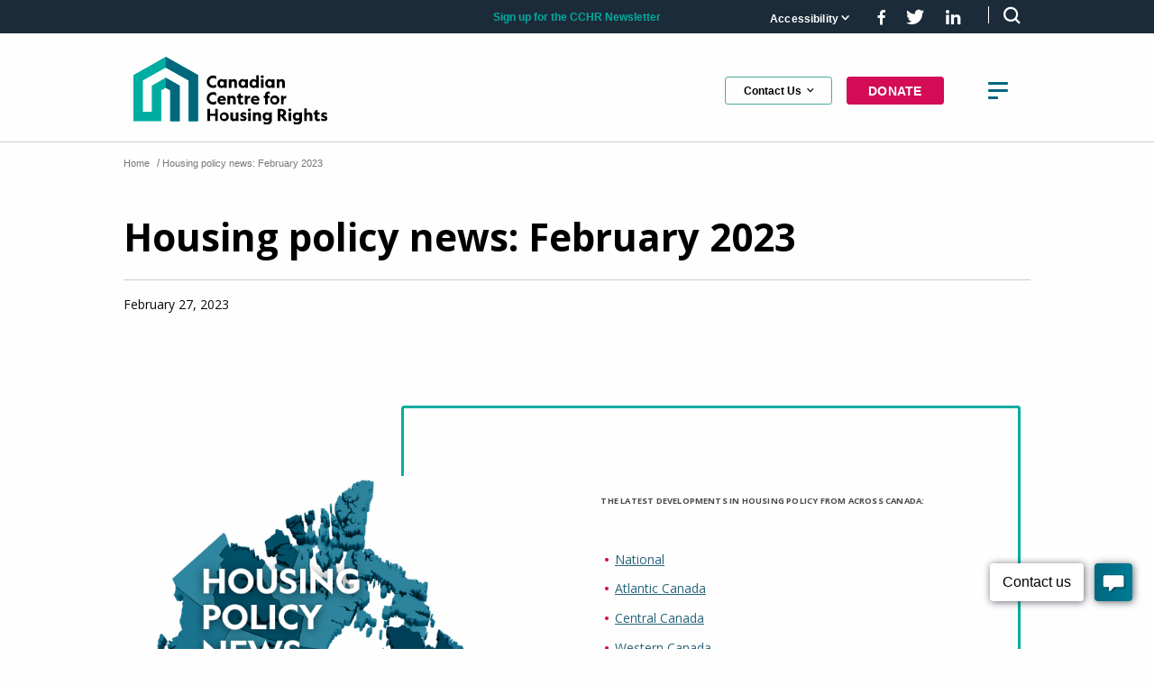

--- FILE ---
content_type: text/html; charset=UTF-8
request_url: https://housingrightscanada.com/housing-policy-news-february-2023/
body_size: 23077
content:
<!DOCTYPE html>
<html lang="en-US" class="no-js">
    <head>
	<meta charset="UTF-8">
<script type="text/javascript">
/* <![CDATA[ */
var gform;gform||(document.addEventListener("gform_main_scripts_loaded",function(){gform.scriptsLoaded=!0}),document.addEventListener("gform/theme/scripts_loaded",function(){gform.themeScriptsLoaded=!0}),window.addEventListener("DOMContentLoaded",function(){gform.domLoaded=!0}),gform={domLoaded:!1,scriptsLoaded:!1,themeScriptsLoaded:!1,isFormEditor:()=>"function"==typeof InitializeEditor,callIfLoaded:function(o){return!(!gform.domLoaded||!gform.scriptsLoaded||!gform.themeScriptsLoaded&&!gform.isFormEditor()||(gform.isFormEditor()&&console.warn("The use of gform.initializeOnLoaded() is deprecated in the form editor context and will be removed in Gravity Forms 3.1."),o(),0))},initializeOnLoaded:function(o){gform.callIfLoaded(o)||(document.addEventListener("gform_main_scripts_loaded",()=>{gform.scriptsLoaded=!0,gform.callIfLoaded(o)}),document.addEventListener("gform/theme/scripts_loaded",()=>{gform.themeScriptsLoaded=!0,gform.callIfLoaded(o)}),window.addEventListener("DOMContentLoaded",()=>{gform.domLoaded=!0,gform.callIfLoaded(o)}))},hooks:{action:{},filter:{}},addAction:function(o,r,e,t){gform.addHook("action",o,r,e,t)},addFilter:function(o,r,e,t){gform.addHook("filter",o,r,e,t)},doAction:function(o){gform.doHook("action",o,arguments)},applyFilters:function(o){return gform.doHook("filter",o,arguments)},removeAction:function(o,r){gform.removeHook("action",o,r)},removeFilter:function(o,r,e){gform.removeHook("filter",o,r,e)},addHook:function(o,r,e,t,n){null==gform.hooks[o][r]&&(gform.hooks[o][r]=[]);var d=gform.hooks[o][r];null==n&&(n=r+"_"+d.length),gform.hooks[o][r].push({tag:n,callable:e,priority:t=null==t?10:t})},doHook:function(r,o,e){var t;if(e=Array.prototype.slice.call(e,1),null!=gform.hooks[r][o]&&((o=gform.hooks[r][o]).sort(function(o,r){return o.priority-r.priority}),o.forEach(function(o){"function"!=typeof(t=o.callable)&&(t=window[t]),"action"==r?t.apply(null,e):e[0]=t.apply(null,e)})),"filter"==r)return e[0]},removeHook:function(o,r,t,n){var e;null!=gform.hooks[o][r]&&(e=(e=gform.hooks[o][r]).filter(function(o,r,e){return!!(null!=n&&n!=o.tag||null!=t&&t!=o.priority)}),gform.hooks[o][r]=e)}});
/* ]]> */
</script>

	<meta name="viewport" content="width=device-width, initial-scale=1.0"/>
	<meta http-equiv="X-UA-Compatible" content="IE=Edge" />
	<title>Housing policy news: February 2023 - Canadian Centre for Housing Rights</title>
        <link rel="preconnect" href="https://fonts.googleapis.com">
        <link rel="preconnect" href="https://fonts.gstatic.com" crossorigin>
        <link href="https://fonts.googleapis.com/css2?family=Open+Sans:wght@400;600;700&display=swap" rel="stylesheet">
        <meta name='robots' content='index, follow, max-image-preview:large, max-snippet:-1, max-video-preview:-1' />
	<style>img:is([sizes="auto" i], [sizes^="auto," i]) { contain-intrinsic-size: 3000px 1500px }</style>
	
            <script data-no-defer="1" data-ezscrex="false" data-cfasync="false" data-pagespeed-no-defer data-cookieconsent="ignore">
                var ctPublicFunctions = {"_ajax_nonce":"c069d8b794","_rest_nonce":"b6497225ef","_ajax_url":"\/wp-admin\/admin-ajax.php","_rest_url":"https:\/\/housingrightscanada.com\/wp-json\/","data__cookies_type":"none","data__ajax_type":"rest","data__bot_detector_enabled":"1","data__frontend_data_log_enabled":1,"cookiePrefix":"","wprocket_detected":false,"host_url":"housingrightscanada.com","text__ee_click_to_select":"Click to select the whole data","text__ee_original_email":"The complete one is","text__ee_got_it":"Got it","text__ee_blocked":"Blocked","text__ee_cannot_connect":"Cannot connect","text__ee_cannot_decode":"Can not decode email. Unknown reason","text__ee_email_decoder":"CleanTalk email decoder","text__ee_wait_for_decoding":"The magic is on the way!","text__ee_decoding_process":"Please wait a few seconds while we decode the contact data."}
            </script>
        
            <script data-no-defer="1" data-ezscrex="false" data-cfasync="false" data-pagespeed-no-defer data-cookieconsent="ignore">
                var ctPublic = {"_ajax_nonce":"c069d8b794","settings__forms__check_internal":"0","settings__forms__check_external":"0","settings__forms__force_protection":0,"settings__forms__search_test":"1","settings__data__bot_detector_enabled":"1","settings__sfw__anti_crawler":0,"blog_home":"https:\/\/housingrightscanada.com\/","pixel__setting":"3","pixel__enabled":true,"pixel__url":null,"data__email_check_before_post":"1","data__email_check_exist_post":"1","data__cookies_type":"none","data__key_is_ok":true,"data__visible_fields_required":true,"wl_brandname":"WPCloud Anti-Spam","wl_brandname_short":"WPCloud Anti-Spam","ct_checkjs_key":"5f83cd3bb07f3339494dfe64b87b5f3295d8e51f17046c707ed981fb98f79893","emailEncoderPassKey":"fe7f8aff77799300454270f9c5d15dfc","bot_detector_forms_excluded":"W10=","advancedCacheExists":false,"varnishCacheExists":false,"wc_ajax_add_to_cart":false}
            </script>
        
	<!-- This site is optimized with the Yoast SEO plugin v26.7 - https://yoast.com/wordpress/plugins/seo/ -->
	<link rel="canonical" href="https://housingrightscanada.com/housing-policy-news-february-2023/" />
	<meta property="og:locale" content="en_US" />
	<meta property="og:type" content="article" />
	<meta property="og:title" content="Housing policy news: February 2023 - Canadian Centre for Housing Rights" />
	<meta property="og:description" content="Highlights: CMHC finding reveals that the majority of affordable homes approved under federal program not yet constructed; new statistics show that investors made up 20 to 30 per cent of homeowners in some provinces in 2020; one in four Canadians are unable to cover an unexpected expense of $500; Halifax sees highest year-over-year rent increase for a Canadian city; the City of Toronto passes its 2023 budget; Yukon Liberals and NDP sign a new confidence and supply agreement that makes changes to rental regulations." />
	<meta property="og:url" content="https://housingrightscanada.com/housing-policy-news-february-2023/" />
	<meta property="og:site_name" content="Canadian Centre for Housing Rights" />
	<meta property="article:publisher" content="https://www.facebook.com/CanadianCentreforHousingRights" />
	<meta property="article:published_time" content="2023-02-27T19:56:57+00:00" />
	<meta property="article:modified_time" content="2023-03-01T17:57:19+00:00" />
	<meta property="og:image" content="https://housingrightscanada.com/wp-content/uploads/2023/02/Housing-Policy-News-February-2023.png" />
	<meta property="og:image:width" content="620" />
	<meta property="og:image:height" content="465" />
	<meta property="og:image:type" content="image/png" />
	<meta name="author" content="shelley" />
	<meta name="twitter:card" content="summary_large_image" />
	<meta name="twitter:creator" content="@HousingRightsCA" />
	<meta name="twitter:site" content="@HousingRightsCA" />
	<meta name="twitter:label1" content="Written by" />
	<meta name="twitter:data1" content="shelley" />
	<meta name="twitter:label2" content="Est. reading time" />
	<meta name="twitter:data2" content="9 minutes" />
	<script type="application/ld+json" class="yoast-schema-graph">{"@context":"https://schema.org","@graph":[{"@type":"Article","@id":"https://housingrightscanada.com/housing-policy-news-february-2023/#article","isPartOf":{"@id":"https://housingrightscanada.com/housing-policy-news-february-2023/"},"author":{"name":"shelley","@id":"https://housingrightscanada.com/#/schema/person/6229995e48078ae12871d7bf19849164"},"headline":"Housing policy news: February 2023","datePublished":"2023-02-27T19:56:57+00:00","dateModified":"2023-03-01T17:57:19+00:00","mainEntityOfPage":{"@id":"https://housingrightscanada.com/housing-policy-news-february-2023/"},"wordCount":1982,"commentCount":0,"image":{"@id":"https://housingrightscanada.com/housing-policy-news-february-2023/#primaryimage"},"thumbnailUrl":"https://housingrightscanada.com/wp-content/uploads/2023/02/Housing-Policy-News-February-2023.png","articleSection":["News &amp; Analysis"],"inLanguage":"en-US"},{"@type":"WebPage","@id":"https://housingrightscanada.com/housing-policy-news-february-2023/","url":"https://housingrightscanada.com/housing-policy-news-february-2023/","name":"Housing policy news: February 2023 - Canadian Centre for Housing Rights","isPartOf":{"@id":"https://housingrightscanada.com/#website"},"primaryImageOfPage":{"@id":"https://housingrightscanada.com/housing-policy-news-february-2023/#primaryimage"},"image":{"@id":"https://housingrightscanada.com/housing-policy-news-february-2023/#primaryimage"},"thumbnailUrl":"https://housingrightscanada.com/wp-content/uploads/2023/02/Housing-Policy-News-February-2023.png","datePublished":"2023-02-27T19:56:57+00:00","dateModified":"2023-03-01T17:57:19+00:00","author":{"@id":"https://housingrightscanada.com/#/schema/person/6229995e48078ae12871d7bf19849164"},"breadcrumb":{"@id":"https://housingrightscanada.com/housing-policy-news-february-2023/#breadcrumb"},"inLanguage":"en-US","potentialAction":[{"@type":"ReadAction","target":["https://housingrightscanada.com/housing-policy-news-february-2023/"]}]},{"@type":"ImageObject","inLanguage":"en-US","@id":"https://housingrightscanada.com/housing-policy-news-february-2023/#primaryimage","url":"https://housingrightscanada.com/wp-content/uploads/2023/02/Housing-Policy-News-February-2023.png","contentUrl":"https://housingrightscanada.com/wp-content/uploads/2023/02/Housing-Policy-News-February-2023.png","width":620,"height":465},{"@type":"BreadcrumbList","@id":"https://housingrightscanada.com/housing-policy-news-february-2023/#breadcrumb","itemListElement":[{"@type":"ListItem","position":1,"name":"Home","item":"https://housingrightscanada.com/"},{"@type":"ListItem","position":2,"name":"Housing policy news: February 2023"}]},{"@type":"WebSite","@id":"https://housingrightscanada.com/#website","url":"https://housingrightscanada.com/","name":"Canadian Centre for Housing Rights","description":"Just another WordPress site","potentialAction":[{"@type":"SearchAction","target":{"@type":"EntryPoint","urlTemplate":"https://housingrightscanada.com/?s={search_term_string}"},"query-input":{"@type":"PropertyValueSpecification","valueRequired":true,"valueName":"search_term_string"}}],"inLanguage":"en-US"},{"@type":"Person","@id":"https://housingrightscanada.com/#/schema/person/6229995e48078ae12871d7bf19849164","name":"shelley","image":{"@type":"ImageObject","inLanguage":"en-US","@id":"https://housingrightscanada.com/#/schema/person/image/","url":"https://secure.gravatar.com/avatar/70c8f3cac7173993c5f58552ef2aa4058574c58214ad6fea94af8afb511162da?s=96&d=mm&r=g","contentUrl":"https://secure.gravatar.com/avatar/70c8f3cac7173993c5f58552ef2aa4058574c58214ad6fea94af8afb511162da?s=96&d=mm&r=g","caption":"shelley"},"url":"https://housingrightscanada.com/author/shelley/"}]}</script>
	<!-- / Yoast SEO plugin. -->


<link rel='dns-prefetch' href='//fd.cleantalk.org' />
<script type="text/javascript">
/* <![CDATA[ */
window._wpemojiSettings = {"baseUrl":"https:\/\/s.w.org\/images\/core\/emoji\/16.0.1\/72x72\/","ext":".png","svgUrl":"https:\/\/s.w.org\/images\/core\/emoji\/16.0.1\/svg\/","svgExt":".svg","source":{"concatemoji":"https:\/\/housingrightscanada.com\/wp-includes\/js\/wp-emoji-release.min.js?ver=c386d5ad59caf78081b963e29816a5f6"}};
/*! This file is auto-generated */
!function(s,n){var o,i,e;function c(e){try{var t={supportTests:e,timestamp:(new Date).valueOf()};sessionStorage.setItem(o,JSON.stringify(t))}catch(e){}}function p(e,t,n){e.clearRect(0,0,e.canvas.width,e.canvas.height),e.fillText(t,0,0);var t=new Uint32Array(e.getImageData(0,0,e.canvas.width,e.canvas.height).data),a=(e.clearRect(0,0,e.canvas.width,e.canvas.height),e.fillText(n,0,0),new Uint32Array(e.getImageData(0,0,e.canvas.width,e.canvas.height).data));return t.every(function(e,t){return e===a[t]})}function u(e,t){e.clearRect(0,0,e.canvas.width,e.canvas.height),e.fillText(t,0,0);for(var n=e.getImageData(16,16,1,1),a=0;a<n.data.length;a++)if(0!==n.data[a])return!1;return!0}function f(e,t,n,a){switch(t){case"flag":return n(e,"\ud83c\udff3\ufe0f\u200d\u26a7\ufe0f","\ud83c\udff3\ufe0f\u200b\u26a7\ufe0f")?!1:!n(e,"\ud83c\udde8\ud83c\uddf6","\ud83c\udde8\u200b\ud83c\uddf6")&&!n(e,"\ud83c\udff4\udb40\udc67\udb40\udc62\udb40\udc65\udb40\udc6e\udb40\udc67\udb40\udc7f","\ud83c\udff4\u200b\udb40\udc67\u200b\udb40\udc62\u200b\udb40\udc65\u200b\udb40\udc6e\u200b\udb40\udc67\u200b\udb40\udc7f");case"emoji":return!a(e,"\ud83e\udedf")}return!1}function g(e,t,n,a){var r="undefined"!=typeof WorkerGlobalScope&&self instanceof WorkerGlobalScope?new OffscreenCanvas(300,150):s.createElement("canvas"),o=r.getContext("2d",{willReadFrequently:!0}),i=(o.textBaseline="top",o.font="600 32px Arial",{});return e.forEach(function(e){i[e]=t(o,e,n,a)}),i}function t(e){var t=s.createElement("script");t.src=e,t.defer=!0,s.head.appendChild(t)}"undefined"!=typeof Promise&&(o="wpEmojiSettingsSupports",i=["flag","emoji"],n.supports={everything:!0,everythingExceptFlag:!0},e=new Promise(function(e){s.addEventListener("DOMContentLoaded",e,{once:!0})}),new Promise(function(t){var n=function(){try{var e=JSON.parse(sessionStorage.getItem(o));if("object"==typeof e&&"number"==typeof e.timestamp&&(new Date).valueOf()<e.timestamp+604800&&"object"==typeof e.supportTests)return e.supportTests}catch(e){}return null}();if(!n){if("undefined"!=typeof Worker&&"undefined"!=typeof OffscreenCanvas&&"undefined"!=typeof URL&&URL.createObjectURL&&"undefined"!=typeof Blob)try{var e="postMessage("+g.toString()+"("+[JSON.stringify(i),f.toString(),p.toString(),u.toString()].join(",")+"));",a=new Blob([e],{type:"text/javascript"}),r=new Worker(URL.createObjectURL(a),{name:"wpTestEmojiSupports"});return void(r.onmessage=function(e){c(n=e.data),r.terminate(),t(n)})}catch(e){}c(n=g(i,f,p,u))}t(n)}).then(function(e){for(var t in e)n.supports[t]=e[t],n.supports.everything=n.supports.everything&&n.supports[t],"flag"!==t&&(n.supports.everythingExceptFlag=n.supports.everythingExceptFlag&&n.supports[t]);n.supports.everythingExceptFlag=n.supports.everythingExceptFlag&&!n.supports.flag,n.DOMReady=!1,n.readyCallback=function(){n.DOMReady=!0}}).then(function(){return e}).then(function(){var e;n.supports.everything||(n.readyCallback(),(e=n.source||{}).concatemoji?t(e.concatemoji):e.wpemoji&&e.twemoji&&(t(e.twemoji),t(e.wpemoji)))}))}((window,document),window._wpemojiSettings);
/* ]]> */
</script>

<style id='wp-emoji-styles-inline-css' type='text/css'>

	img.wp-smiley, img.emoji {
		display: inline !important;
		border: none !important;
		box-shadow: none !important;
		height: 1em !important;
		width: 1em !important;
		margin: 0 0.07em !important;
		vertical-align: -0.1em !important;
		background: none !important;
		padding: 0 !important;
	}
</style>
<link rel='stylesheet' id='wp-block-library-css' href='https://housingrightscanada.com/wp-includes/css/dist/block-library/style.min.css?ver=c386d5ad59caf78081b963e29816a5f6' type='text/css' media='all' />
<style id='classic-theme-styles-inline-css' type='text/css'>
/*! This file is auto-generated */
.wp-block-button__link{color:#fff;background-color:#32373c;border-radius:9999px;box-shadow:none;text-decoration:none;padding:calc(.667em + 2px) calc(1.333em + 2px);font-size:1.125em}.wp-block-file__button{background:#32373c;color:#fff;text-decoration:none}
</style>
<style id='global-styles-inline-css' type='text/css'>
:root{--wp--preset--aspect-ratio--square: 1;--wp--preset--aspect-ratio--4-3: 4/3;--wp--preset--aspect-ratio--3-4: 3/4;--wp--preset--aspect-ratio--3-2: 3/2;--wp--preset--aspect-ratio--2-3: 2/3;--wp--preset--aspect-ratio--16-9: 16/9;--wp--preset--aspect-ratio--9-16: 9/16;--wp--preset--color--black: #000000;--wp--preset--color--cyan-bluish-gray: #abb8c3;--wp--preset--color--white: #ffffff;--wp--preset--color--pale-pink: #f78da7;--wp--preset--color--vivid-red: #cf2e2e;--wp--preset--color--luminous-vivid-orange: #ff6900;--wp--preset--color--luminous-vivid-amber: #fcb900;--wp--preset--color--light-green-cyan: #7bdcb5;--wp--preset--color--vivid-green-cyan: #00d084;--wp--preset--color--pale-cyan-blue: #8ed1fc;--wp--preset--color--vivid-cyan-blue: #0693e3;--wp--preset--color--vivid-purple: #9b51e0;--wp--preset--gradient--vivid-cyan-blue-to-vivid-purple: linear-gradient(135deg,rgba(6,147,227,1) 0%,rgb(155,81,224) 100%);--wp--preset--gradient--light-green-cyan-to-vivid-green-cyan: linear-gradient(135deg,rgb(122,220,180) 0%,rgb(0,208,130) 100%);--wp--preset--gradient--luminous-vivid-amber-to-luminous-vivid-orange: linear-gradient(135deg,rgba(252,185,0,1) 0%,rgba(255,105,0,1) 100%);--wp--preset--gradient--luminous-vivid-orange-to-vivid-red: linear-gradient(135deg,rgba(255,105,0,1) 0%,rgb(207,46,46) 100%);--wp--preset--gradient--very-light-gray-to-cyan-bluish-gray: linear-gradient(135deg,rgb(238,238,238) 0%,rgb(169,184,195) 100%);--wp--preset--gradient--cool-to-warm-spectrum: linear-gradient(135deg,rgb(74,234,220) 0%,rgb(151,120,209) 20%,rgb(207,42,186) 40%,rgb(238,44,130) 60%,rgb(251,105,98) 80%,rgb(254,248,76) 100%);--wp--preset--gradient--blush-light-purple: linear-gradient(135deg,rgb(255,206,236) 0%,rgb(152,150,240) 100%);--wp--preset--gradient--blush-bordeaux: linear-gradient(135deg,rgb(254,205,165) 0%,rgb(254,45,45) 50%,rgb(107,0,62) 100%);--wp--preset--gradient--luminous-dusk: linear-gradient(135deg,rgb(255,203,112) 0%,rgb(199,81,192) 50%,rgb(65,88,208) 100%);--wp--preset--gradient--pale-ocean: linear-gradient(135deg,rgb(255,245,203) 0%,rgb(182,227,212) 50%,rgb(51,167,181) 100%);--wp--preset--gradient--electric-grass: linear-gradient(135deg,rgb(202,248,128) 0%,rgb(113,206,126) 100%);--wp--preset--gradient--midnight: linear-gradient(135deg,rgb(2,3,129) 0%,rgb(40,116,252) 100%);--wp--preset--font-size--small: 13px;--wp--preset--font-size--medium: 20px;--wp--preset--font-size--large: 36px;--wp--preset--font-size--x-large: 42px;--wp--preset--spacing--20: 0.44rem;--wp--preset--spacing--30: 0.67rem;--wp--preset--spacing--40: 1rem;--wp--preset--spacing--50: 1.5rem;--wp--preset--spacing--60: 2.25rem;--wp--preset--spacing--70: 3.38rem;--wp--preset--spacing--80: 5.06rem;--wp--preset--shadow--natural: 6px 6px 9px rgba(0, 0, 0, 0.2);--wp--preset--shadow--deep: 12px 12px 50px rgba(0, 0, 0, 0.4);--wp--preset--shadow--sharp: 6px 6px 0px rgba(0, 0, 0, 0.2);--wp--preset--shadow--outlined: 6px 6px 0px -3px rgba(255, 255, 255, 1), 6px 6px rgba(0, 0, 0, 1);--wp--preset--shadow--crisp: 6px 6px 0px rgba(0, 0, 0, 1);}:where(.is-layout-flex){gap: 0.5em;}:where(.is-layout-grid){gap: 0.5em;}body .is-layout-flex{display: flex;}.is-layout-flex{flex-wrap: wrap;align-items: center;}.is-layout-flex > :is(*, div){margin: 0;}body .is-layout-grid{display: grid;}.is-layout-grid > :is(*, div){margin: 0;}:where(.wp-block-columns.is-layout-flex){gap: 2em;}:where(.wp-block-columns.is-layout-grid){gap: 2em;}:where(.wp-block-post-template.is-layout-flex){gap: 1.25em;}:where(.wp-block-post-template.is-layout-grid){gap: 1.25em;}.has-black-color{color: var(--wp--preset--color--black) !important;}.has-cyan-bluish-gray-color{color: var(--wp--preset--color--cyan-bluish-gray) !important;}.has-white-color{color: var(--wp--preset--color--white) !important;}.has-pale-pink-color{color: var(--wp--preset--color--pale-pink) !important;}.has-vivid-red-color{color: var(--wp--preset--color--vivid-red) !important;}.has-luminous-vivid-orange-color{color: var(--wp--preset--color--luminous-vivid-orange) !important;}.has-luminous-vivid-amber-color{color: var(--wp--preset--color--luminous-vivid-amber) !important;}.has-light-green-cyan-color{color: var(--wp--preset--color--light-green-cyan) !important;}.has-vivid-green-cyan-color{color: var(--wp--preset--color--vivid-green-cyan) !important;}.has-pale-cyan-blue-color{color: var(--wp--preset--color--pale-cyan-blue) !important;}.has-vivid-cyan-blue-color{color: var(--wp--preset--color--vivid-cyan-blue) !important;}.has-vivid-purple-color{color: var(--wp--preset--color--vivid-purple) !important;}.has-black-background-color{background-color: var(--wp--preset--color--black) !important;}.has-cyan-bluish-gray-background-color{background-color: var(--wp--preset--color--cyan-bluish-gray) !important;}.has-white-background-color{background-color: var(--wp--preset--color--white) !important;}.has-pale-pink-background-color{background-color: var(--wp--preset--color--pale-pink) !important;}.has-vivid-red-background-color{background-color: var(--wp--preset--color--vivid-red) !important;}.has-luminous-vivid-orange-background-color{background-color: var(--wp--preset--color--luminous-vivid-orange) !important;}.has-luminous-vivid-amber-background-color{background-color: var(--wp--preset--color--luminous-vivid-amber) !important;}.has-light-green-cyan-background-color{background-color: var(--wp--preset--color--light-green-cyan) !important;}.has-vivid-green-cyan-background-color{background-color: var(--wp--preset--color--vivid-green-cyan) !important;}.has-pale-cyan-blue-background-color{background-color: var(--wp--preset--color--pale-cyan-blue) !important;}.has-vivid-cyan-blue-background-color{background-color: var(--wp--preset--color--vivid-cyan-blue) !important;}.has-vivid-purple-background-color{background-color: var(--wp--preset--color--vivid-purple) !important;}.has-black-border-color{border-color: var(--wp--preset--color--black) !important;}.has-cyan-bluish-gray-border-color{border-color: var(--wp--preset--color--cyan-bluish-gray) !important;}.has-white-border-color{border-color: var(--wp--preset--color--white) !important;}.has-pale-pink-border-color{border-color: var(--wp--preset--color--pale-pink) !important;}.has-vivid-red-border-color{border-color: var(--wp--preset--color--vivid-red) !important;}.has-luminous-vivid-orange-border-color{border-color: var(--wp--preset--color--luminous-vivid-orange) !important;}.has-luminous-vivid-amber-border-color{border-color: var(--wp--preset--color--luminous-vivid-amber) !important;}.has-light-green-cyan-border-color{border-color: var(--wp--preset--color--light-green-cyan) !important;}.has-vivid-green-cyan-border-color{border-color: var(--wp--preset--color--vivid-green-cyan) !important;}.has-pale-cyan-blue-border-color{border-color: var(--wp--preset--color--pale-cyan-blue) !important;}.has-vivid-cyan-blue-border-color{border-color: var(--wp--preset--color--vivid-cyan-blue) !important;}.has-vivid-purple-border-color{border-color: var(--wp--preset--color--vivid-purple) !important;}.has-vivid-cyan-blue-to-vivid-purple-gradient-background{background: var(--wp--preset--gradient--vivid-cyan-blue-to-vivid-purple) !important;}.has-light-green-cyan-to-vivid-green-cyan-gradient-background{background: var(--wp--preset--gradient--light-green-cyan-to-vivid-green-cyan) !important;}.has-luminous-vivid-amber-to-luminous-vivid-orange-gradient-background{background: var(--wp--preset--gradient--luminous-vivid-amber-to-luminous-vivid-orange) !important;}.has-luminous-vivid-orange-to-vivid-red-gradient-background{background: var(--wp--preset--gradient--luminous-vivid-orange-to-vivid-red) !important;}.has-very-light-gray-to-cyan-bluish-gray-gradient-background{background: var(--wp--preset--gradient--very-light-gray-to-cyan-bluish-gray) !important;}.has-cool-to-warm-spectrum-gradient-background{background: var(--wp--preset--gradient--cool-to-warm-spectrum) !important;}.has-blush-light-purple-gradient-background{background: var(--wp--preset--gradient--blush-light-purple) !important;}.has-blush-bordeaux-gradient-background{background: var(--wp--preset--gradient--blush-bordeaux) !important;}.has-luminous-dusk-gradient-background{background: var(--wp--preset--gradient--luminous-dusk) !important;}.has-pale-ocean-gradient-background{background: var(--wp--preset--gradient--pale-ocean) !important;}.has-electric-grass-gradient-background{background: var(--wp--preset--gradient--electric-grass) !important;}.has-midnight-gradient-background{background: var(--wp--preset--gradient--midnight) !important;}.has-small-font-size{font-size: var(--wp--preset--font-size--small) !important;}.has-medium-font-size{font-size: var(--wp--preset--font-size--medium) !important;}.has-large-font-size{font-size: var(--wp--preset--font-size--large) !important;}.has-x-large-font-size{font-size: var(--wp--preset--font-size--x-large) !important;}
:where(.wp-block-post-template.is-layout-flex){gap: 1.25em;}:where(.wp-block-post-template.is-layout-grid){gap: 1.25em;}
:where(.wp-block-columns.is-layout-flex){gap: 2em;}:where(.wp-block-columns.is-layout-grid){gap: 2em;}
:root :where(.wp-block-pullquote){font-size: 1.5em;line-height: 1.6;}
</style>
<link rel='stylesheet' id='cleantalk-public-css-css' href='https://housingrightscanada.com/wp-content/plugins/cleantalk-spam-protect/css/cleantalk-public.min.css?ver=6.68_1763672819' type='text/css' media='all' />
<link rel='stylesheet' id='cleantalk-email-decoder-css-css' href='https://housingrightscanada.com/wp-content/plugins/cleantalk-spam-protect/css/cleantalk-email-decoder.min.css?ver=6.68_1763672819' type='text/css' media='all' />
<link rel='stylesheet' id='ets-app-css' href='https://housingrightscanada.com/wp-content/themes/cera/dist/assets/css/app.css?ver=1.0' type='text/css' media='all' />
<script type="text/javascript" src="https://housingrightscanada.com/wp-content/plugins/cleantalk-spam-protect/js/apbct-public-bundle.min.js?ver=6.68_1763672819" id="apbct-public-bundle.min-js-js"></script>
<script type="text/javascript" src="https://fd.cleantalk.org/ct-bot-detector-wrapper.js?ver=6.68" id="ct_bot_detector-js" defer="defer" data-wp-strategy="defer"></script>
<script type="text/javascript" src="https://housingrightscanada.com/wp-content/themes/cera/dist/assets/js/app.js?ver=1.0" id="jquery-js"></script>
<link rel="https://api.w.org/" href="https://housingrightscanada.com/wp-json/" /><link rel="alternate" title="JSON" type="application/json" href="https://housingrightscanada.com/wp-json/wp/v2/posts/4558" /><link rel="alternate" title="oEmbed (JSON)" type="application/json+oembed" href="https://housingrightscanada.com/wp-json/oembed/1.0/embed?url=https%3A%2F%2Fhousingrightscanada.com%2Fhousing-policy-news-february-2023%2F" />
<link rel="alternate" title="oEmbed (XML)" type="text/xml+oembed" href="https://housingrightscanada.com/wp-json/oembed/1.0/embed?url=https%3A%2F%2Fhousingrightscanada.com%2Fhousing-policy-news-february-2023%2F&#038;format=xml" />
<meta name="tec-api-version" content="v1"><meta name="tec-api-origin" content="https://housingrightscanada.com"><link rel="alternate" href="https://housingrightscanada.com/wp-json/tribe/events/v1/" /><script type="text/javascript">var ajaxurl = "https://housingrightscanada.com/wp-admin/admin-ajax.php";</script><!--[if lt IE 9]><script src="https://html5shim.googlecode.com/svn/trunk/html5.js"></script> <link rel='stylesheet' id='ws-ltie9-css'  href='https://housingrightscanada.com/wp-content/themes/cera/ltie9.css' type='text/css' media='all' /><![endif]--><link rel="icon" href="https://housingrightscanada.com/wp-content/uploads/2022/08/cropped-Favicon_CCHR-32x32.png" sizes="32x32" />
<link rel="icon" href="https://housingrightscanada.com/wp-content/uploads/2022/08/cropped-Favicon_CCHR-192x192.png" sizes="192x192" />
<link rel="apple-touch-icon" href="https://housingrightscanada.com/wp-content/uploads/2022/08/cropped-Favicon_CCHR-180x180.png" />
<meta name="msapplication-TileImage" content="https://housingrightscanada.com/wp-content/uploads/2022/08/cropped-Favicon_CCHR-270x270.png" />
      <!-- Google tag (gtag.js) -->
<script async src="https://www.googletagmanager.com/gtag/js?id=G-KGWRK933JE"></script>
<script>
  window.dataLayer = window.dataLayer || [];
  function gtag(){dataLayer.push(arguments);}
  gtag('js', new Date());

  gtag('config', 'G-KGWRK933JE');
</script>
    </head>
    <body data-rsssl=1 class="wp-singular post-template-default single single-post postid-4558 single-format-standard wp-theme-cera tribe-no-js page-template-cera page">
    <header class="header">
        <div class="header-top-bar">
            <div class="row">
                <div class="medium-4 medium-offset-4 column">
                    <div class="newsletter-link">
                                                    <a href="https://housingrightscanada.com/newsletter-signup/">Sign up for the CCHR Newsletter</a>                                            </div>
                </div>
                <div class="medium-4 column">
                    <div class="accessibility-social-container">
                        <ul class="dropdown menu" data-alignment="right" data-dropdown-menu>
                            <li>
                                <a href="#">Accessibility</a>
                                <ul class="menu">
                                    <li><a href="#" class="smaller-font">-A: Font Smaller</a></li>
                                    <li><a href="#" class="larger-font">+A: Font Larger</a></li>
                                    <li><a href="#" class="reset-font">Reset Font</a></li>
                                    <li class="divider"></li>
                                    <li><a href="#" class="high-contrast-btn">High Contrast</a></li>
                                    <li><a href="#" class="low-contrast-btn">Low Contrast</a></li>
                                    <li><a href="#" class="reset-contrast-btn">Reset Contrast</a></li>
                                </ul>
                            </li>
                        </ul>
                        <ul class="social-links">
                            <li class="social"><a href="https://www.facebook.com/CanadianCentreforHousingRights" target="_blank"><i class="icon icon-facebook"></i></a></li>                            <li class="social"><a href="https://twitter.com/HousingRightsCA" target="_blank"><i class="icon icon-twitter"></i></a></li>                            <li class="social"><a href="https://www.linkedin.com/company/canadian-centre-for-housing-rights" target="_blank"><i class="icon icon-linkedin"></i></a></li>                        </ul>
                        <div class="search">
                            <a href="#" class="toggle-search-form"><i class="icon icon-search"></i></a>
                            <div class="header-search-form">
                                <form method="get" action="https://housingrightscanada.com/" id="search-form">
                                    <label for="search-input" class="show-for-sr">Search</label>
                                    <input  type="text" name="s" id="search-input" placeholder="Search" />
                                </form>
                            </div>
                        </div>
                    </div>

                </div>
            </div>
        </div>
        <div class="header-inner">
            <div class="row">
                <div class="large-12 column">
                    <div class="header-logo-bar">
                        <div class="logo">
                            <a href="https://housingrightscanada.com">
                                <img src="https://housingrightscanada.com/wp-content/themes/cera/dist/assets/img/logo.svg" alt="Canadian Centre for Housing Rights" />
                            </a>
                        </div>
                        <div class="header-menu">

                                <div class="contact-link">
	                                <a href="https://housingrightscanada.com/contact-us/" class="cta">Contact Us <i class="icon icon-nav-down"></i></a>                                                                            <ul class="contact-links">
                                                                                            <li><a href="https://housingrightscanada.com/our-work/our-tenant-services/">Help for Renters</a></li>
                                                                                            <li><a href="https://housingrightscanada.com/our-work/education-training/">Book a Training Session</a></li>
                                                                                            <li><a href="https://housingrightscanada.com/contact-us/general-inquiries/">General Inquiries</a></li>
                                                                                            <li><a href="https://housingrightscanada.com/contact-us/media-inquiries/">Media Inquiries</a></li>
                                                                                    </ul>
                                                                    </div>

                                                        <div class="donate-link">
                                <a href="https://housingrightscanada.com/donate/" class="cta">Donate</a>                            </div>
                                                        <div class="hamburger-menu">
                                <a href="#" class="toggle-menu">
                                    <span></span>
                                    <span></span>
                                    <span></span>
                                </a>
                            </div>
                        </div>
                    </div>
                </div>
            </div>
            <div class="main-menu">
                <div class="row">
                    <div class="large-12 column">
                        <ul id="main-menu" class="menu desktop-menu hide-for-small-only"><li id="menu-item-1696" class="menu-item menu-item-type-post_type menu-item-object-page menu-item-has-children menu-item-1696"><a href="https://housingrightscanada.com/our-work/">Our Work</a>
<ul class="dropdown">
	<li id="menu-item-699" class="menu-item menu-item-type-post_type menu-item-object-page menu-item-699"><a href="https://housingrightscanada.com/our-work/about-the-right-to-housing/">About the Right to Housing</a></li>
	<li id="menu-item-700" class="menu-item menu-item-type-post_type menu-item-object-page menu-item-700"><a href="https://housingrightscanada.com/our-work/our-tenant-services/">Our Tenant Services</a></li>
	<li id="menu-item-701" class="menu-item menu-item-type-post_type menu-item-object-page menu-item-701"><a href="https://housingrightscanada.com/our-work/education-training/">Education and Community Initiatives</a></li>
	<li id="menu-item-702" class="menu-item menu-item-type-post_type menu-item-object-page menu-item-702"><a href="https://housingrightscanada.com/our-work/policy-advocacy/">Policy Advocacy</a></li>
	<li id="menu-item-703" class="menu-item menu-item-type-post_type menu-item-object-page menu-item-703"><a href="https://housingrightscanada.com/our-work/research/">Research</a></li>
	<li id="menu-item-704" class="menu-item menu-item-type-post_type menu-item-object-page menu-item-704"><a href="https://housingrightscanada.com/our-work/law-reform/">Law Reform</a></li>
	<li id="menu-item-705" class="menu-item menu-item-type-post_type menu-item-object-page menu-item-705"><a href="https://housingrightscanada.com/our-work/stories-updates/">Stories &#038; Updates</a></li>
</ul>
</li>
<li id="menu-item-1139" class="menu-item menu-item-type-post_type menu-item-object-page menu-item-has-children menu-item-1139"><a href="https://housingrightscanada.com/all-resources/">Resources</a>
<ul class="dropdown">
	<li id="menu-item-33" class="menu-item menu-item-type-custom menu-item-object-custom menu-item-33"><a href="https://housingrightscanada.com/all-resources/?filter=15">For Tenants</a></li>
	<li id="menu-item-34" class="menu-item menu-item-type-custom menu-item-object-custom menu-item-34"><a href="https://housingrightscanada.com/all-resources/?filter=20">For General Public</a></li>
	<li id="menu-item-35" class="menu-item menu-item-type-custom menu-item-object-custom menu-item-35"><a href="https://housingrightscanada.com/all-resources/?filter=22">For Service Providers</a></li>
	<li id="menu-item-36" class="menu-item menu-item-type-custom menu-item-object-custom menu-item-36"><a href="https://housingrightscanada.com/all-resources/?filter=21">For Housing Providers</a></li>
	<li id="menu-item-37" class="menu-item menu-item-type-custom menu-item-object-custom menu-item-37"><a href="https://housingrightscanada.com/all-resources/?filter=19">For Decision-Makers</a></li>
	<li id="menu-item-878" class="menu-item menu-item-type-post_type menu-item-object-page menu-item-878"><a href="https://housingrightscanada.com/all-resources/news-analysis/">News &#038; Analysis</a></li>
</ul>
</li>
<li id="menu-item-1697" class="menu-item menu-item-type-post_type menu-item-object-page menu-item-has-children menu-item-1697"><a href="https://housingrightscanada.com/policy-and-research/">Policy and Research</a>
<ul class="dropdown">
	<li id="menu-item-1032" class="menu-item menu-item-type-post_type menu-item-object-page menu-item-1032"><a href="https://housingrightscanada.com/policy-and-research/reports/">Reports</a></li>
	<li id="menu-item-1033" class="menu-item menu-item-type-post_type menu-item-object-page menu-item-1033"><a href="https://housingrightscanada.com/policy-and-research/policy-recommendations/">Policy Recommendations</a></li>
</ul>
</li>
<li id="menu-item-1695" class="menu-item menu-item-type-post_type menu-item-object-page menu-item-has-children menu-item-1695"><a href="https://housingrightscanada.com/get-involved/">Get Involved</a>
<ul class="dropdown">
	<li id="menu-item-999" class="menu-item menu-item-type-post_type menu-item-object-page menu-item-999"><a href="https://housingrightscanada.com/get-involved/support-us/">Support Us</a></li>
	<li id="menu-item-1000" class="menu-item menu-item-type-post_type menu-item-object-page menu-item-1000"><a href="https://housingrightscanada.com/get-involved/stay-informed/">Stay Informed</a></li>
	<li id="menu-item-1001" class="menu-item menu-item-type-post_type menu-item-object-page menu-item-1001"><a href="https://housingrightscanada.com/get-involved/take-action/">Take Action</a></li>
	<li id="menu-item-1002" class="menu-item menu-item-type-post_type menu-item-object-page menu-item-1002"><a href="https://housingrightscanada.com/get-involved/attend-an-event/">Attend an Event</a></li>
	<li id="menu-item-1003" class="menu-item menu-item-type-post_type menu-item-object-page menu-item-1003"><a href="https://housingrightscanada.com/get-involved/join-us/">Join Us</a></li>
</ul>
</li>
<li id="menu-item-1698" class="menu-item menu-item-type-post_type menu-item-object-page menu-item-has-children menu-item-1698"><a href="https://housingrightscanada.com/about-us/">About Us</a>
<ul class="dropdown">
	<li id="menu-item-1004" class="menu-item menu-item-type-post_type menu-item-object-page menu-item-1004"><a href="https://housingrightscanada.com/about-us/our-story/">Our Story</a></li>
	<li id="menu-item-1005" class="menu-item menu-item-type-post_type menu-item-object-page menu-item-1005"><a href="https://housingrightscanada.com/about-us/our-team/">Our Team</a></li>
	<li id="menu-item-1029" class="menu-item menu-item-type-post_type menu-item-object-page menu-item-1029"><a href="https://housingrightscanada.com/about-us/annual-reports/">Annual Reports</a></li>
	<li id="menu-item-8983" class="menu-item menu-item-type-post_type menu-item-object-page menu-item-8983"><a href="https://housingrightscanada.com/about-us/strategic-plan/">Strategic Plan</a></li>
	<li id="menu-item-1028" class="menu-item menu-item-type-post_type menu-item-object-page menu-item-1028"><a href="https://housingrightscanada.com/about-us/in-the-media/">In the Media</a></li>
</ul>
</li>
</ul>                    </div>
                </div>
                <div class="mobile-menu show-for-small-only">
                    <ul class="vertical menu drilldown" data-drilldown data-auto-height="true"><li class="menu-item menu-item-type-post_type menu-item-object-page menu-item-has-children menu-item-1696"><a href="https://housingrightscanada.com/our-work/">Our Work</a>
<ul class="vertical nested menu">
	<li class="menu-item menu-item-type-post_type menu-item-object-page menu-item-699"><a href="https://housingrightscanada.com/our-work/about-the-right-to-housing/">About the Right to Housing</a></li>
	<li class="menu-item menu-item-type-post_type menu-item-object-page menu-item-700"><a href="https://housingrightscanada.com/our-work/our-tenant-services/">Our Tenant Services</a></li>
	<li class="menu-item menu-item-type-post_type menu-item-object-page menu-item-701"><a href="https://housingrightscanada.com/our-work/education-training/">Education and Community Initiatives</a></li>
	<li class="menu-item menu-item-type-post_type menu-item-object-page menu-item-702"><a href="https://housingrightscanada.com/our-work/policy-advocacy/">Policy Advocacy</a></li>
	<li class="menu-item menu-item-type-post_type menu-item-object-page menu-item-703"><a href="https://housingrightscanada.com/our-work/research/">Research</a></li>
	<li class="menu-item menu-item-type-post_type menu-item-object-page menu-item-704"><a href="https://housingrightscanada.com/our-work/law-reform/">Law Reform</a></li>
	<li class="menu-item menu-item-type-post_type menu-item-object-page menu-item-705"><a href="https://housingrightscanada.com/our-work/stories-updates/">Stories &#038; Updates</a></li>
</ul>
</li>
<li class="menu-item menu-item-type-post_type menu-item-object-page menu-item-has-children menu-item-1139"><a href="https://housingrightscanada.com/all-resources/">Resources</a>
<ul class="vertical nested menu">
	<li class="menu-item menu-item-type-custom menu-item-object-custom menu-item-33"><a href="https://housingrightscanada.com/all-resources/?filter=15">For Tenants</a></li>
	<li class="menu-item menu-item-type-custom menu-item-object-custom menu-item-34"><a href="https://housingrightscanada.com/all-resources/?filter=20">For General Public</a></li>
	<li class="menu-item menu-item-type-custom menu-item-object-custom menu-item-35"><a href="https://housingrightscanada.com/all-resources/?filter=22">For Service Providers</a></li>
	<li class="menu-item menu-item-type-custom menu-item-object-custom menu-item-36"><a href="https://housingrightscanada.com/all-resources/?filter=21">For Housing Providers</a></li>
	<li class="menu-item menu-item-type-custom menu-item-object-custom menu-item-37"><a href="https://housingrightscanada.com/all-resources/?filter=19">For Decision-Makers</a></li>
	<li class="menu-item menu-item-type-post_type menu-item-object-page menu-item-878"><a href="https://housingrightscanada.com/all-resources/news-analysis/">News &#038; Analysis</a></li>
</ul>
</li>
<li class="menu-item menu-item-type-post_type menu-item-object-page menu-item-has-children menu-item-1697"><a href="https://housingrightscanada.com/policy-and-research/">Policy and Research</a>
<ul class="vertical nested menu">
	<li class="menu-item menu-item-type-post_type menu-item-object-page menu-item-1032"><a href="https://housingrightscanada.com/policy-and-research/reports/">Reports</a></li>
	<li class="menu-item menu-item-type-post_type menu-item-object-page menu-item-1033"><a href="https://housingrightscanada.com/policy-and-research/policy-recommendations/">Policy Recommendations</a></li>
</ul>
</li>
<li class="menu-item menu-item-type-post_type menu-item-object-page menu-item-has-children menu-item-1695"><a href="https://housingrightscanada.com/get-involved/">Get Involved</a>
<ul class="vertical nested menu">
	<li class="menu-item menu-item-type-post_type menu-item-object-page menu-item-999"><a href="https://housingrightscanada.com/get-involved/support-us/">Support Us</a></li>
	<li class="menu-item menu-item-type-post_type menu-item-object-page menu-item-1000"><a href="https://housingrightscanada.com/get-involved/stay-informed/">Stay Informed</a></li>
	<li class="menu-item menu-item-type-post_type menu-item-object-page menu-item-1001"><a href="https://housingrightscanada.com/get-involved/take-action/">Take Action</a></li>
	<li class="menu-item menu-item-type-post_type menu-item-object-page menu-item-1002"><a href="https://housingrightscanada.com/get-involved/attend-an-event/">Attend an Event</a></li>
	<li class="menu-item menu-item-type-post_type menu-item-object-page menu-item-1003"><a href="https://housingrightscanada.com/get-involved/join-us/">Join Us</a></li>
</ul>
</li>
<li class="menu-item menu-item-type-post_type menu-item-object-page menu-item-has-children menu-item-1698"><a href="https://housingrightscanada.com/about-us/">About Us</a>
<ul class="vertical nested menu">
	<li class="menu-item menu-item-type-post_type menu-item-object-page menu-item-1004"><a href="https://housingrightscanada.com/about-us/our-story/">Our Story</a></li>
	<li class="menu-item menu-item-type-post_type menu-item-object-page menu-item-1005"><a href="https://housingrightscanada.com/about-us/our-team/">Our Team</a></li>
	<li class="menu-item menu-item-type-post_type menu-item-object-page menu-item-1029"><a href="https://housingrightscanada.com/about-us/annual-reports/">Annual Reports</a></li>
	<li class="menu-item menu-item-type-post_type menu-item-object-page menu-item-8983"><a href="https://housingrightscanada.com/about-us/strategic-plan/">Strategic Plan</a></li>
	<li class="menu-item menu-item-type-post_type menu-item-object-page menu-item-1028"><a href="https://housingrightscanada.com/about-us/in-the-media/">In the Media</a></li>
</ul>
</li>
</ul>                    <div class="contact-link">
                        <a href="#" class="cta">Contact Us <i class="icon icon-nav-down"></i></a>
		                                            <ul class="contact-links">
				                                                    <li><a href="https://housingrightscanada.com/our-work/our-tenant-services/">Help for Renters</a></li>
				                                                    <li><a href="https://housingrightscanada.com/our-work/education-training/">Book a Training Session</a></li>
				                                                    <li><a href="https://housingrightscanada.com/contact-us/general-inquiries/">General Inquiries</a></li>
				                                                    <li><a href="https://housingrightscanada.com/contact-us/media-inquiries/">Media Inquiries</a></li>
				                                            </ul>
		                                    </div>
                                            <div class="donate-link">
                            <a href="https://housingrightscanada.com/donate/" class="cta">Donate</a>                        </div>
                                        <div class="search-form">
                        <form method="get" action="https://housingrightscanada.com">
                            <label for="input-text" class="show-for-sr">Search</label>
                            <input type="text" name="s" id="input-text" placeholder="Search" />
                            <button type="submit"><i class="icon icon-search"></i></button>
                        </form>
                    </div>
                    <div class="accessibility-social-container">
                        <ul class="dropdown menu" data-alignment="right" data-dropdown-menu>
                            <li>
                                <a href="#">Accessibility</a>
                                <ul class="menu">
                                    <li><a href="#" class="smaller-font">-A: Font Smaller</a></li>
                                    <li><a href="#" class="larger-font">+A: Font Larger</a></li>
                                    <li><a href="#" class="reset-font">Reset Font</a></li>
                                    <li class="divider"></li>
                                    <li><a href="#" class="high-contrast-btn">High Contrast</a></li>
                                    <li><a href="#" class="low-contrast-btn">Low Contrast</a></li>
                                    <li><a href="#" class="reset-contrast-btn">Reset Contrast</a></li>
                                </ul>
                            </li>
                        </ul>
                        <ul class="social-links">
                            <li class="social"><a href="https://www.facebook.com/CanadianCentreforHousingRights" target="_blank"><i class="icon icon-facebook"></i></a></li>                            <li class="social"><a href="https://twitter.com/HousingRightsCA" target="_blank"><i class="icon icon-twitter"></i></a></li>                            <li class="social"><a href="https://www.linkedin.com/company/canadian-centre-for-housing-rights" target="_blank"><i class="icon icon-linkedin"></i></a></li>                        </ul>
                    </div>
                </div>
            </div>
        </div>
    </header>
<div id="main">
    <div class="inner-page-title light">
        <div class="row">
            <div class="large-12 column">
                <div class="breadcrumbs"><span><span><a href="https://housingrightscanada.com/">Home</a></span> / <span class="breadcrumb_last" aria-current="page">Housing policy news: February 2023</span></span></div>                <h1>Housing policy news: February 2023</h1>
            </div>
            <div class="large-12 column the-date">
                <p>February 27, 2023</p>
            </div>
        </div>
    </div>
        <div class="row">
                <div class="large-10 large-offset-1 columns">
                    <div class="inner-page-content">
                        <div id="image-text-block_c9adabc59514e0fce8767f434e4c51dc" class="image-text alignfull  ">
    <div class="row">
        <div class="large-12 column">
                        <div class="image-text-container left">
                                <div class="details">
                                        <div class="category">
                        The latest developments in housing policy from across Canada:                    </div>
                                        <div class="title">
                                                <div class="text-details big-font-size"><ul>
<li><a href="https://housingrightscanada.com/housing-policy-news-february-2023/#national">National</a></li>
<li><a href="https://housingrightscanada.com/housing-policy-news-february-2023/#atlantic-canada">Atlantic Canada</a></li>
<li><a href="https://housingrightscanada.com/housing-policy-news-february-2023/#central-canada">Central Canada</a></li>
<li><a href="https://housingrightscanada.com/housing-policy-news-february-2023/#western-canada">Western Canada</a></li>
<li><a href="https://housingrightscanada.com/housing-policy-news-february-2023/#northern-canada">Northern Canada</a></li>
</ul>
</div>
                    </div>
                </div>
                <div class="image">
                    <img fetchpriority="high" decoding="async" width="620" height="465" src="https://housingrightscanada.com/wp-content/uploads/2023/02/Housing-Policy-News-February-2023.png" class="attachment-box-image size-box-image" alt="" srcset="https://housingrightscanada.com/wp-content/uploads/2023/02/Housing-Policy-News-February-2023.png 620w, https://housingrightscanada.com/wp-content/uploads/2023/02/Housing-Policy-News-February-2023-300x225.png 300w, https://housingrightscanada.com/wp-content/uploads/2023/02/Housing-Policy-News-February-2023-400x300.png 400w" sizes="(max-width: 620px) 100vw, 620px" />                </div>
                            </div>
        </div>
    </div>
</div>



<div style="height:60px" aria-hidden="true" id="national" class="wp-block-spacer"></div>



<p class="has-large-font-size" id="National"><strong>NATIONAL</strong></p>



<div style="height:30px" aria-hidden="true" class="wp-block-spacer"></div>



<ul class="wp-block-list">
<li><a href="https://www.cbc.ca/news/politics/rapid-housing-iniative-homes-delays-1.6730062" target="_blank" rel="noreferrer noopener"><strong>CMHC finding reveals that the majority of affordable homes approved under federal program not yet constructed</strong></a><br><br>The Canada Mortgage and Housing Corporation (CMHC) has published findings in response to a written question from a member of Parliament which show that the majority of affordable units approved under Canada’s Rapid Housing Initiative have not yet been constructed. The Rapid Housing Initiative was launched in 2020 to provide funding to cities and non-profit organizations to build affordable homes for vulnerable Canadians, especially those experiencing homelessness. The goal of the program is to build affordable housing quickly, as $2.5 billion were offered during the first two rounds of project funding, with the condition that approved units must be built within 12 months in most places or 18 months in northern or remote communities. However, construction delays indicate that many of the approved projects are unable to meet their deadlines and have not been constructed. While delays have been linked to supply chain disruptions, rising costs and weather-related issues, experts believe that pushback from neighborhood residents and a lack of support from provincial governments plays an important part in the delays. It is imperative that all levels of government collaborate to ensure affordable and supportive housing is developed across Canada and that the federal government addresses the data gaps preventing it from determining who is benefiting from housing programs like the Rapid Housing Initiative.<br></li>
</ul>



<ul class="wp-block-list">
<li><strong><a href="https://www.ctvnews.ca/business/investors-made-up-20-to-30-per-cent-of-homeowners-in-some-provinces-statistics-canada-1.6259261" target="_blank" rel="noreferrer noopener">New statistics show that investors made up 20 to 30 per cent of homeowners in some provinces in 2020</a>&nbsp;</strong><br><br>New data from Statistics Canada shows that almost one third of homeowners in the country are investors. One in five homes in British Columbia, Manitoba, Ontario, New Brunswick and Nova Scotia was considered an investment property in 2020. Investors owned over 30% of Nova Scotia&#8217;s housing and 29% of New Brunswick&#8217;s housing. The new report further shows that condominiums are used more often as an investment compared to single-family homes, with Ontario having the highest rate of condominiums (over 40%) used as an investment. While rising home prices have created wealth for real estate investors across the country, many low- to moderate-income renters are struggling to find an affordable place to call home. These financialized actors sometimes leave units vacant instead of renting them out to many renter households in search of a home. Local governments are starting to implement a vacant home tax to address the negative impact of this financialization of housing. CCHR has <a href="https://housingrightscanada.com/wp-content/uploads/2022/08/CERADec10thEXCAgendaItem19.3.pdf" target="_blank" rel="noreferrer noopener">made recommendations</a> on how a vacant home tax can be best implemented to reduce the negative impact of housing financialization.<br></li>
</ul>



<ul class="wp-block-list">
<li><a href="https://www150.statcan.gc.ca/n1/daily-quotidien/230213/dq230213b-eng.htm" target="_blank" rel="noreferrer noopener"><strong>One in four Canadians are unable to cover an unexpected expense of $500</strong></a><br><br>New data released from Statistics Canada shows that one in four Canadians said that they are unable to cover an unexpected expense of $500. Nearly a third of women (29%) and a quarter of men (24%) reported facing a difficulty to pay an unexpected expense. Meanwhile, almost half of Canadians are very concerned with their ability to afford housing or rent, in addition to concerns over the rising prices of gasoline and food. Young adults were shown to be most concerned about their finances, in particular having to deal with high rents. Additionally, Black families and racialized communities are disproportionately impacted by the rising cost of housing, with 74% of Black Canadians and 65% of South Asians reporting concerns over the high cost of housing. This data provides further evidence that governments must prioritize the needs of those most impacted by the housing affordability crisis, especially renter households living on low- to moderate-incomes.&nbsp;&nbsp;</li>
</ul>



<hr class="wp-block-separator has-alpha-channel-opacity"/>



<div style="height:40px" aria-hidden="true" id="atlantic" class="wp-block-spacer"></div>



<p class="has-large-font-size" id="atlantic-canada"><strong>ATLANTIC CANADA</strong></p>



<div style="height:30px" aria-hidden="true" class="wp-block-spacer"></div>



<p class="has-medium-font-size"><strong>NOVA SCOTIA</strong>&nbsp;</p>



<ul class="wp-block-list">
<li><a href="https://www.cbc.ca/news/canada/nova-scotia/halifax-registry-for-rental-properties-moves-ahead-1.6723386" target="_blank" rel="noreferrer noopener"></a><strong><a href="https://ca.style.yahoo.com/halifax-sees-highest-over-rent-175840977.html?guce_referrer=aHR0cHM6Ly93d3cuZ29vZ2xlLmNvbS8&amp;guce_referrer_sig=AQAAABtuXx9EoCAhlFECrob6OtKs-ABAXSG30vYSU36XmhmivKvmOZcdfmF9r5tv3Z_d3Gtkgd-vJVbE1KYxZD6uGe77ptWjCKv4sXeFGwWSCWMT0w68hSBDFdj48N24Xee5NwruSNKqZpakomNK7mGz0Z8cnTlEkhLCP5a8X58UYCvE" target="_blank" rel="noreferrer noopener">Halifax sees highest year-over-year rent increase for a Canadian city</a></strong><br><br>According to the Canada Mortgage and Housing Corporation (CMHC), Halifax had the highest year-over-year spike in residential rental costs in the country, with average rents increasing by 9%, which is well above the national average of 5%. Rising rents and low vacancy rates in the province are forcing more people to live in precarious housing situations and experience homelessness. In January, the Affordable Housing Association of Nova Scotia identified 796 people who had been without housing for 6 months, which is significantly higher than the 250 individuals the association identified as experiencing chronic homelessness prior to the pandemic. The takeaway for many from the CMHC report is that more rental housing is urgently needed that would be affordable for low- to moderate-income households.</li>
</ul>



<p></p>



<ul class="wp-block-list">
<li><a href="https://www.cbc.ca/news/canada/nova-scotia/halifax-registry-for-rental-properties-moves-ahead-1.6723386" target="_blank" rel="noreferrer noopener"></a><a href="https://www.cbc.ca/news/canada/nova-scotia/a-big-step-for-tenants-rights-small-claims-court-awards-renovicted-tenant-over-13k-1.6749337" target="_blank" rel="noreferrer noopener"><strong>A big step for tenants rights: Small claims court awards renovicted tenant over $13K</strong></a><br><br>A Halifax small claims court has upheld a $13,662.15 award to tenant Brandy McGuire, ruling that her landlord, a Halifax developer, violated the province&#8217;s renoviction legislation. In March 2021, the ban on renovictions was lifted when the province&#8217;s state of emergency ended. Prior to the end of the renovictions ban, McGuire and her family were told that they had 60 days to leave their unit, because the building was beyond repair and the property would be retired. McGuire fought the eviction and won her case at the residential tenancies hearing, but that decision was later appealed by her landlord. McGuire’s legal counsel, Katie Brousseau at the Dalhousie Legal Aid Service, said that McGuire’s recent victory at the appeal stage sets a precedent in such cases, making it “amongst the largest awards and amongst the very few, if only, decisions interpreting the renoviction provisions.” The amount awarded will go a long way in helping McGuire support her family, and housing advocates hope that her case will help protect the rights of other tenants in the province.</li>
</ul>



<hr class="wp-block-separator has-alpha-channel-opacity"/>



<div style="height:40px" aria-hidden="true" id="central" class="wp-block-spacer"></div>



<p class="has-large-font-size" id="central-canada"><strong>CENTRAL CANADA</strong></p>



<div style="height:30px" aria-hidden="true" class="wp-block-spacer"></div>



<p class="has-medium-font-size"><strong>ONTARIO</strong>&nbsp;</p>



<ul class="wp-block-list">
<li><a href="https://toronto.ctvnews.ca/toronto-passes-2023-budget-tory-will-not-use-veto-1.6274815" target="_blank" rel="noreferrer noopener"><strong>The City of Toronto passes its 2023 budget</strong></a><br><br>On February 15, the City of Toronto passed its 2023 budget. There were some positive commitments made in the budget to address housing and homelessness. For example, the budget makes an allocation of $800,000 to open one 24/7 warming centre until April 15. Since there are currently no 24/7 warming centres, this is a positive step that will support 50 people for 2 months. However, a motion calling for more 24/7 warming centres to meet the need of unhoused individuals in the city did not pass. The budget also expands the $6.2 million allocated for the Rent Bank by $1 million which will help more tenants who are at risk of eviction to pay their rent arrears and stabilize their housing. In addition, $848,000 was committed to the RentSafeTO program to hire more staff, while $882,000 was allocated towards establishing the role of the Housing Commissioner at the Ombudsman’s office. Further funds were committed to support the City in the creation of new affordable housing and supporting the implementation of a multi-tenant houses licensing program and the enforcement of short-term rentals. While the budget commits to supporting the Housing Secretariat’s Office to develop a renovictions by-law, no funding commitments were made towards expanding the Tenant Support Program to help the growing number of tenants facing renovictions. Despite the City of Toronto’s commitment to advance the right to housing, the budget failed to adopt a rights-based approach which would have prioritized the needs of those most impacted by the affordable and adequate housing crisis, and allocated the maximum available resources for initiatives that can house all Torontonians. Instead, funds were allocated to various programs, and then the leftover funds were used to fund critical initiatives in the city to house people. &nbsp;<br><br>CCHR provided recommendations on the budget in a <a href="https://housingrightscanada.com/wp-content/uploads/2023/01/CCHR-Submission-2023-Capital-and-Operating-Budgets-January162022.pdf">written submission</a> last month.<br><br><a href="https://www.theglobeandmail.com/canada/article-homeless-encampments-ontario-court-ruling/" target="_blank" rel="noreferrer noopener"></a></li>



<li><strong><a href="https://www.cbc.ca/news/canada/ottawa/planning-housing-commitee-2023-budget-debate-1.6749283" target="_blank" rel="noreferrer noopener"></a><strong><a href="https://www.cbc.ca/news/canada/ottawa/planning-housing-commitee-2023-budget-debate-1.6749283">Advocates push the City of Ottawa to boost its proposed $15M affordable housing budget</a></strong></strong><br><br>In response to the proposed budget for the City of Ottawa, housing advocates and some City Councillors are calling on the City to increase the budget earmarked for affordable housing, beyond the $15 million currently planned for 2023. Advocates from the Alliance to End Homelessness, the Council on Aging of Ottawa and the Ottawa Community Land Trust spoke at a meeting with the Planning and Housing Committee and urged them to double the City&#8217;s capital spending to $30 million to respond to inflation, &nbsp;rising interest rates, rising rents and increases to the cost of constructing affordable units. They are also urging the City to explore other ways to add affordable housing such as using vacant city land. Four out of 12 Councillors on the Committee dissented on the capital portion of the budget and agreed that the budget should be increased, pointing to housing affordability as a key issue amongst constituents. While several Councillors were sympathetic to these concerns, there were no attempts made to increase the budget for affordable housing at the Committee level. The debate on the budget will head to City Council on March 1.<br><br>Stakeholders have also provided written submissions expressing their concerns and recommendations on the proposed Ottawa budget, including the <a href="https://housingrightscanada.com/wp-content/uploads/2023/02/R2H-Ottawa-Submission-2023-Draft-Operating-and-Capital-Budget-%E2%80%93-Planning-and-Housing-Committee.pdf" target="_blank" rel="noreferrer noopener">Right to Housing Coalition in Ottawa.</a><br></li>
</ul>



<ul class="wp-block-list">
<li><strong><a href="https://www.ontariobigcitymayors.ca/news/details.php?id=863" target="_blank" rel="noreferrer noopener">Ontario’s Big City Mayors (OBCM) make recommendations on how to address the health and homelessness crisis</a></strong><a href="https://www.theglobeandmail.com/canada/article-toronto-ottawa-strong-mayor-powers-housing/" target="_blank" rel="noreferrer noopener"><br></a><br>Ontario’s Big City Mayors (OBCM) met with Ontario’s Minister of Finance, Peter Bethlenfalvy, and Minister of Municipal Affairs and Housing, Steve Clark, to discuss the upcoming provincial budget, the More Homes Built Faster Act, 2022, as well as increases to infrastructure funding and solutions for homelessness in the province. The OBCM spoke about their commitment to doing their part to reach the province’s goal of building 1.5 million homes in 10 years, given the critical role that municipalities play in the building of new housing. They also called on the province to put a framework in place to ensure that the province’s goals are met as quickly as possible, by putting a Housing Supply Action Plan Implementation Team in place. The OBCM adopted a motion to create a health and homelessness strategy with recommendations made to the province including more flexible and predictable funding for supportive housing, more collaboration between the provincial government and agencies to reduce red tape and improve coordination related to wraparound supports for unhoused people. They are also calling for more investments in low barrier hubs that provide drop-in services for individuals who need support with addictions and mental health.<br></li>
</ul>



<hr class="wp-block-separator has-alpha-channel-opacity"/>



<div style="height:40px" aria-hidden="true" id="western" class="wp-block-spacer"></div>



<p class="has-large-font-size" id="western-canada"><strong>WESTERN CANADA</strong></p>



<div style="height:30px" aria-hidden="true" class="wp-block-spacer"></div>



<p class="has-medium-font-size">&nbsp;<br><strong>BRITISH COLUMBIA</strong>&nbsp;</p>



<ul class="wp-block-list">
<li><strong><a href="https://o.canada.com/news/politics/spring-legislative-session-preview-expect-big-spending-budget-and-a-possible-health-care-deal" target="_blank" rel="noreferrer noopener">BC’s spring legislative session will likely include a budget to help address the housing affordability crisis</a></strong><br><br>The legislative session in British Columbia opened in early February, with the Finance Minister presenting the provincial budget in late February. Housing advocates want to see a budget that will adequately address pressing issues related to the province’s growing housing affordability crisis. The province has already allocated funds for housing, including $500 million for non-profit housing providers to purchase buildings and retain their affordability. Furthermore, the Housing Minister, Ravi Kahlon, said that the government will introduce 25 bills this session that reflect Premier David Eby’s priorities, including launching a housing refresh strategy and a road map for increasing housing supply in the province. Eby has promised to take steps to address the housing affordability crisis, including overhauling the province’s social housing program and building homes for middle-class families through the BC Builds program. CCHR will continue to monitor the budget and BC legislature for new developments.</li>
</ul>



<hr class="wp-block-separator has-alpha-channel-opacity"/>



<div style="height:40px" aria-hidden="true" id="northern" class="wp-block-spacer"></div>



<p class="has-large-font-size" id="northern-canada"><strong>NORTHERN CANADA</strong></p>



<div style="height:30px" aria-hidden="true" class="wp-block-spacer"></div>



<ul class="wp-block-list">
<li><strong><a href="https://nunatsiaq.com/stories/article/federal-advocate-explores-systemic-housing-issues-in-northern-visit/" target="_blank" rel="noreferrer noopener"></a><a href="https://www.cbc.ca/news/canada/north/canada-mortgage-and-housing-corporation-northern-housing-territories-1.6708993" target="_blank" rel="noreferrer noopener"></a></strong><a href="https://ca.sports.yahoo.com/news/confidence-supply-agreement-includes-immediate-224053157.html" target="_blank" rel="noreferrer noopener"><strong>Yukon Liberals and NDP sign a new confidence and supply agreement that makes changes to rental regulations</strong></a><strong><br></strong><br>Yukon’s Liberal and NDP parties have signed a new confidence and supply agreement that includes significant changes to rental regulations. One of the main changes is that landlords will now be prohibited from evicting tenants without providing a reason. Prior to this change, Yukon was one of the only jurisdictions in Canada where evicting a tenant without cause was permitted. The agreement also includes a commitment to carry out a review of the Residential Tenancies Act by June, and to add further amendments to annual rent increases. The agreement further adds a minimum and maximum rate for rent increases, capping rent increases at 5% annually regardless of the rate of inflation. The ban on evictions and the rent cap were brought into effect immediately. Advocates in Yukon said that they are pleased to see greater protections being implemented for tenants, which will hopefully lead to greater justice for tenants overall.</li>
</ul>



<h4 class="wp-block-heading">&nbsp;</h4>



<p></p>
                    </div>
                </div>
        </div>
</div>
<footer class="footer">
    <div class="row">
        <div class="medium-5 column">
            <div class="contact-info">
                <p><strong>Canadian Centre for Housing Rights</strong><br />
192 Spadina Ave, Suite 427<br />
Toronto, ON, Canada M5T 2C2</p>
<p>Phone: 416-944-0087<br />
Toll-free:1-800-263-1139</p>
            </div>
        </div>
        <div class="medium-4 column">
            <div class="footer-menu">
                <ul id="footer-menu-1" class=""><li id="menu-item-1640" class="menu-item menu-item-type-post_type menu-item-object-page menu-item-has-children menu-item-1640"><a href="https://housingrightscanada.com/contact-us/">Contact Us</a>
<ul class="dropdown">
	<li id="menu-item-1059" class="menu-item menu-item-type-post_type menu-item-object-page menu-item-1059"><a href="https://housingrightscanada.com/our-work/our-tenant-services/">Help for Renters</a></li>
	<li id="menu-item-1060" class="menu-item menu-item-type-post_type menu-item-object-page menu-item-1060"><a href="https://housingrightscanada.com/our-work/education-training/">Book a Training Session</a></li>
	<li id="menu-item-1058" class="menu-item menu-item-type-post_type menu-item-object-page menu-item-1058"><a href="https://housingrightscanada.com/contact-us/general-inquiries/">General Inquiries</a></li>
	<li id="menu-item-1057" class="menu-item menu-item-type-post_type menu-item-object-page menu-item-1057"><a href="https://housingrightscanada.com/contact-us/media-inquiries/">Media Inquiries</a></li>
</ul>
</li>
</ul>            </div>
        </div>
        <div class="medium-3 column">
            <div class="footer-menu">
                <ul id="footer-menu-2" class="last-menu"><li id="menu-item-1693" class="menu-item menu-item-type-post_type menu-item-object-page menu-item-1693"><a href="https://housingrightscanada.com/our-work/">Our Work</a></li>
<li id="menu-item-1137" class="menu-item menu-item-type-post_type menu-item-object-page menu-item-1137"><a href="https://housingrightscanada.com/all-resources/">Resources</a></li>
<li id="menu-item-1638" class="menu-item menu-item-type-post_type menu-item-object-page menu-item-1638"><a href="https://housingrightscanada.com/policy-and-research/">Policy and Research</a></li>
<li id="menu-item-1637" class="menu-item menu-item-type-post_type menu-item-object-page menu-item-1637"><a href="https://housingrightscanada.com/get-involved/">Get Involved</a></li>
<li id="menu-item-1639" class="menu-item menu-item-type-post_type menu-item-object-page menu-item-1639"><a href="https://housingrightscanada.com/about-us/">About Us</a></li>
</ul>            </div>
        </div>
    </div>
    <div class="row">
        <div class="medium-12 column">
            <div class="pre-footer">
                <div class="footer-copy-number">
                    <div class="copyrights-text">
                        <p><strong>©</strong> 2022 Canadian Centre for Housing Rights (CCHR)</p>
                    </div>
                    <div class="registration-number">
                        <p>Charitable Registration Number: 106897853RR0001</p>
                    </div>
                </div>
                <ul id="footer-links" class="menu"><li id="menu-item-1260" class="menu-item menu-item-type-post_type menu-item-object-page menu-item-1260"><a href="https://housingrightscanada.com/accessibility/">Accessibility</a></li>
<li id="menu-item-1261" class="menu-item menu-item-type-post_type menu-item-object-page menu-item-1261"><a href="https://housingrightscanada.com/disclaimer-2/">Disclaimer</a></li>
</ul>                <div class="social-links">
                    <ul>
                        <li class="social"><a href="https://www.facebook.com/CanadianCentreforHousingRights" target="_blank"><i class="icon icon-facebook"></i></a></li>                        <li class="social"><a href="https://twitter.com/HousingRightsCA" target="_blank"><i class="icon icon-twitter"></i></a></li>                        <li class="social"><a href="https://www.linkedin.com/company/canadian-centre-for-housing-rights" target="_blank"><i class="icon icon-linkedin"></i></a></li>                    </ul>
                </div>
            </div>
        </div>
    </div>
</footer>
<div class="newsletter-modal">
    <a class="close-newsletter-modal" href="#">
        <i class="icon icon-close"></i>
    </a>
    <div class="newsletter-modal__content">
      <h5>Get the latest updates about the right to housing in Canada</h5>
      <div class="form">
          
                <div class='gf_browser_chrome gform_wrapper gravity-theme gform-theme--no-framework' data-form-theme='gravity-theme' data-form-index='0' id='gform_wrapper_4' ><div id='gf_4' class='gform_anchor' tabindex='-1'></div><form method='post' enctype='multipart/form-data' target='gform_ajax_frame_4' id='gform_4'  action='/housing-policy-news-february-2023/#gf_4' data-formid='4' novalidate>
                        <div class='gform-body gform_body'><div id='gform_fields_4' class='gform_fields top_label form_sublabel_below description_below validation_below'><div id="field_4_1" class="gfield gfield--type-text gfield--input-type-text gfield_contains_required field_sublabel_below gfield--no-description field_description_below field_validation_below gfield_visibility_visible"  ><label class='gfield_label gform-field-label' for='input_4_1'>First Name<span class="gfield_required"><span class="gfield_required gfield_required_text">(Required)</span></span></label><div class='ginput_container ginput_container_text'><input name='input_1' id='input_4_1' type='text' value='' class='large'     aria-required="true" aria-invalid="false"   /></div></div><div id="field_4_2" class="gfield gfield--type-text gfield--input-type-text gfield_contains_required field_sublabel_below gfield--no-description field_description_below field_validation_below gfield_visibility_visible"  ><label class='gfield_label gform-field-label' for='input_4_2'>Last Name<span class="gfield_required"><span class="gfield_required gfield_required_text">(Required)</span></span></label><div class='ginput_container ginput_container_text'><input name='input_2' id='input_4_2' type='text' value='' class='large'     aria-required="true" aria-invalid="false"   /></div></div><div id="field_4_3" class="gfield gfield--type-email gfield--input-type-email gfield_contains_required field_sublabel_below gfield--no-description field_description_below field_validation_below gfield_visibility_visible"  ><label class='gfield_label gform-field-label' for='input_4_3'>Email<span class="gfield_required"><span class="gfield_required gfield_required_text">(Required)</span></span></label><div class='ginput_container ginput_container_email'>
                            <input name='input_3' id='input_4_3' type='email' value='' class='large'    aria-required="true" aria-invalid="false"  />
                        </div></div><div id="field_4_6" class="gfield gfield--type-text gfield--input-type-text gfield--width-full field_sublabel_below gfield--no-description field_description_below field_validation_below gfield_visibility_visible"  ><label class='gfield_label gform-field-label' for='input_4_6'>City</label><div class='ginput_container ginput_container_text'><input name='input_6' id='input_4_6' type='text' value='' class='large'    placeholder='Enter your city or town'  aria-invalid="false"   /></div></div><div id="field_4_5" class="gfield gfield--type-multiselect gfield--input-type-multiselect gfield--width-full field_sublabel_below gfield--no-description field_description_above field_validation_below gfield_visibility_visible"  ><label class='gfield_label gform-field-label' for='input_4_5'>Province / Territory</label><div class='ginput_container ginput_container_multiselect'><select multiple='multiple'  size='7' name='input_5[]' id='input_4_5' class='large gfield_select'   aria-invalid="false"  ><option value='Alberta' >Alberta</option><option value='British Columbia' >British Columbia</option><option value='Manitoba' >Manitoba</option><option value='New Brunswick' >New Brunswick</option><option value='Newfoundland and Labrador' >Newfoundland and Labrador</option><option value='Northwest Territories' >Northwest Territories</option><option value='Nova Scotia' >Nova Scotia</option><option value='Nunavut' >Nunavut</option><option value='Ontario' >Ontario</option><option value='Prince Edward Island' >Prince Edward Island</option><option value='Quebec' >Quebec</option><option value='Saskatchewan' >Saskatchewan</option><option value='Yukon' >Yukon</option></select></div></div><div id="field_4_7" class="gfield gfield--type-captcha gfield--input-type-captcha gfield--width-full field_sublabel_below gfield--no-description field_description_below field_validation_below gfield_visibility_visible"  ><label class='gfield_label gform-field-label' for='input_4_7'>Please click to confirm:</label><div id='input_4_7' class='ginput_container ginput_recaptcha' data-sitekey='6LfpzUwpAAAAAE8GOkqpheLMaGf_u3sC_J6BIy3s'  data-theme='light' data-tabindex='0'  data-badge=''></div></div></div></div>
        <div class='gform-footer gform_footer top_label'> <input type='submit' id='gform_submit_button_4' class='gform_button button' onclick='gform.submission.handleButtonClick(this);' data-submission-type='submit' value='Sign up'  /> <input type='hidden' name='gform_ajax' value='form_id=4&amp;title=&amp;description=&amp;tabindex=0&amp;theme=gravity-theme&amp;hash=599cc14604bf37b1edb65f1e04c2ed9c' />
            <input type='hidden' class='gform_hidden' name='gform_submission_method' data-js='gform_submission_method_4' value='iframe' />
            <input type='hidden' class='gform_hidden' name='gform_theme' data-js='gform_theme_4' id='gform_theme_4' value='gravity-theme' />
            <input type='hidden' class='gform_hidden' name='gform_style_settings' data-js='gform_style_settings_4' id='gform_style_settings_4' value='' />
            <input type='hidden' class='gform_hidden' name='is_submit_4' value='1' />
            <input type='hidden' class='gform_hidden' name='gform_submit' value='4' />
            
            <input type='hidden' class='gform_hidden' name='gform_unique_id' value='' />
            <input type='hidden' class='gform_hidden' name='state_4' value='WyJbXSIsIjZiNTQzNmQ5MjhiNmRlNDVlZjdhOGYxODIzMWZjMjcwIl0=' />
            <input type='hidden' autocomplete='off' class='gform_hidden' name='gform_target_page_number_4' id='gform_target_page_number_4' value='0' />
            <input type='hidden' autocomplete='off' class='gform_hidden' name='gform_source_page_number_4' id='gform_source_page_number_4' value='1' />
            <input type='hidden' name='gform_field_values' value='' />
            
        </div>
                        <input type="hidden" id="ct_checkjs_6c8349cc7260ae62e3b1396831a8398f" name="ct_checkjs" value="0" /><script >setTimeout(function(){var ct_input_name = "ct_checkjs_6c8349cc7260ae62e3b1396831a8398f";if (document.getElementById(ct_input_name) !== null) {var ct_input_value = document.getElementById(ct_input_name).value;document.getElementById(ct_input_name).value = document.getElementById(ct_input_name).value.replace(ct_input_value, '5f83cd3bb07f3339494dfe64b87b5f3295d8e51f17046c707ed981fb98f79893');}}, 1000);</script><input
                    class="apbct_special_field apbct_email_id__gravity_form"
                    name="apbct__email_id__gravity_form"
                    aria-label="apbct__label_id__gravity_form"
                    type="text" size="30" maxlength="200" autocomplete="off"
                    value=""
                /></form>
                        </div>
		                <iframe style='display:none;width:0px;height:0px;' src='about:blank' name='gform_ajax_frame_4' id='gform_ajax_frame_4' title='This iframe contains the logic required to handle Ajax powered Gravity Forms.'></iframe>
		                <script type="text/javascript">
/* <![CDATA[ */
 gform.initializeOnLoaded( function() {gformInitSpinner( 4, 'https://housingrightscanada.com/wp-content/plugins/gravityforms/images/spinner.svg', true );jQuery('#gform_ajax_frame_4').on('load',function(){var contents = jQuery(this).contents().find('*').html();var is_postback = contents.indexOf('GF_AJAX_POSTBACK') >= 0;if(!is_postback){return;}var form_content = jQuery(this).contents().find('#gform_wrapper_4');var is_confirmation = jQuery(this).contents().find('#gform_confirmation_wrapper_4').length > 0;var is_redirect = contents.indexOf('gformRedirect(){') >= 0;var is_form = form_content.length > 0 && ! is_redirect && ! is_confirmation;var mt = parseInt(jQuery('html').css('margin-top'), 10) + parseInt(jQuery('body').css('margin-top'), 10) + 100;if(is_form){jQuery('#gform_wrapper_4').html(form_content.html());if(form_content.hasClass('gform_validation_error')){jQuery('#gform_wrapper_4').addClass('gform_validation_error');} else {jQuery('#gform_wrapper_4').removeClass('gform_validation_error');}setTimeout( function() { /* delay the scroll by 50 milliseconds to fix a bug in chrome */ jQuery(document).scrollTop(jQuery('#gform_wrapper_4').offset().top - mt); }, 50 );if(window['gformInitDatepicker']) {gformInitDatepicker();}if(window['gformInitPriceFields']) {gformInitPriceFields();}var current_page = jQuery('#gform_source_page_number_4').val();gformInitSpinner( 4, 'https://housingrightscanada.com/wp-content/plugins/gravityforms/images/spinner.svg', true );jQuery(document).trigger('gform_page_loaded', [4, current_page]);window['gf_submitting_4'] = false;}else if(!is_redirect){var confirmation_content = jQuery(this).contents().find('.GF_AJAX_POSTBACK').html();if(!confirmation_content){confirmation_content = contents;}jQuery('#gform_wrapper_4').replaceWith(confirmation_content);jQuery(document).scrollTop(jQuery('#gf_4').offset().top - mt);jQuery(document).trigger('gform_confirmation_loaded', [4]);window['gf_submitting_4'] = false;wp.a11y.speak(jQuery('#gform_confirmation_message_4').text());}else{jQuery('#gform_4').append(contents);if(window['gformRedirect']) {gformRedirect();}}jQuery(document).trigger("gform_pre_post_render", [{ formId: "4", currentPage: "current_page", abort: function() { this.preventDefault(); } }]);        if (event && event.defaultPrevented) {                return;        }        const gformWrapperDiv = document.getElementById( "gform_wrapper_4" );        if ( gformWrapperDiv ) {            const visibilitySpan = document.createElement( "span" );            visibilitySpan.id = "gform_visibility_test_4";            gformWrapperDiv.insertAdjacentElement( "afterend", visibilitySpan );        }        const visibilityTestDiv = document.getElementById( "gform_visibility_test_4" );        let postRenderFired = false;        function triggerPostRender() {            if ( postRenderFired ) {                return;            }            postRenderFired = true;            gform.core.triggerPostRenderEvents( 4, current_page );            if ( visibilityTestDiv ) {                visibilityTestDiv.parentNode.removeChild( visibilityTestDiv );            }        }        function debounce( func, wait, immediate ) {            var timeout;            return function() {                var context = this, args = arguments;                var later = function() {                    timeout = null;                    if ( !immediate ) func.apply( context, args );                };                var callNow = immediate && !timeout;                clearTimeout( timeout );                timeout = setTimeout( later, wait );                if ( callNow ) func.apply( context, args );            };        }        const debouncedTriggerPostRender = debounce( function() {            triggerPostRender();        }, 200 );        if ( visibilityTestDiv && visibilityTestDiv.offsetParent === null ) {            const observer = new MutationObserver( ( mutations ) => {                mutations.forEach( ( mutation ) => {                    if ( mutation.type === 'attributes' && visibilityTestDiv.offsetParent !== null ) {                        debouncedTriggerPostRender();                        observer.disconnect();                    }                });            });            observer.observe( document.body, {                attributes: true,                childList: false,                subtree: true,                attributeFilter: [ 'style', 'class' ],            });        } else {            triggerPostRender();        }    } );} ); 
/* ]]> */
</script>
      </div>
    </div>
</div>
	<script type="speculationrules">
{"prefetch":[{"source":"document","where":{"and":[{"href_matches":"\/*"},{"not":{"href_matches":["\/wp-*.php","\/wp-admin\/*","\/wp-content\/uploads\/*","\/wp-content\/*","\/wp-content\/plugins\/*","\/wp-content\/themes\/cera\/*","\/*\\?(.+)"]}},{"not":{"selector_matches":"a[rel~=\"nofollow\"]"}},{"not":{"selector_matches":".no-prefetch, .no-prefetch a"}}]},"eagerness":"conservative"}]}
</script>
<script type="text/javascript">
/* <![CDATA[ */
	var relevanssi_rt_regex = /(&|\?)_(rt|rt_nonce)=(\w+)/g
	var newUrl = window.location.search.replace(relevanssi_rt_regex, '')
	history.replaceState(null, null, window.location.pathname + newUrl + window.location.hash)
/* ]]> */
</script>
		<script>
		( function ( body ) {
			'use strict';
			body.className = body.className.replace( /\btribe-no-js\b/, 'tribe-js' );
		} )( document.body );
		</script>
		<script> /* <![CDATA[ */var tribe_l10n_datatables = {"aria":{"sort_ascending":": activate to sort column ascending","sort_descending":": activate to sort column descending"},"length_menu":"Show _MENU_ entries","empty_table":"No data available in table","info":"Showing _START_ to _END_ of _TOTAL_ entries","info_empty":"Showing 0 to 0 of 0 entries","info_filtered":"(filtered from _MAX_ total entries)","zero_records":"No matching records found","search":"Search:","all_selected_text":"All items on this page were selected. ","select_all_link":"Select all pages","clear_selection":"Clear Selection.","pagination":{"all":"All","next":"Next","previous":"Previous"},"select":{"rows":{"0":"","_":": Selected %d rows","1":": Selected 1 row"}},"datepicker":{"dayNames":["Sunday","Monday","Tuesday","Wednesday","Thursday","Friday","Saturday"],"dayNamesShort":["Sun","Mon","Tue","Wed","Thu","Fri","Sat"],"dayNamesMin":["S","M","T","W","T","F","S"],"monthNames":["January","February","March","April","May","June","July","August","September","October","November","December"],"monthNamesShort":["January","February","March","April","May","June","July","August","September","October","November","December"],"monthNamesMin":["Jan","Feb","Mar","Apr","May","Jun","Jul","Aug","Sep","Oct","Nov","Dec"],"nextText":"Next","prevText":"Prev","currentText":"Today","closeText":"Done","today":"Today","clear":"Clear"}};/* ]]> */ </script><link rel='stylesheet' id='gform_basic-css' href='https://housingrightscanada.com/wp-content/plugins/gravityforms/assets/css/dist/basic.min.css?ver=2.9.25' type='text/css' media='all' />
<link rel='stylesheet' id='gform_theme_components-css' href='https://housingrightscanada.com/wp-content/plugins/gravityforms/assets/css/dist/theme-components.min.css?ver=2.9.25' type='text/css' media='all' />
<link rel='stylesheet' id='gform_theme-css' href='https://housingrightscanada.com/wp-content/plugins/gravityforms/assets/css/dist/theme.min.css?ver=2.9.25' type='text/css' media='all' />
<script type="text/javascript" src="https://housingrightscanada.com/wp-content/plugins/the-events-calendar/common/build/js/user-agent.js?ver=da75d0bdea6dde3898df" id="tec-user-agent-js"></script>
<script type="text/javascript" id="wp-api-request-js-extra">
/* <![CDATA[ */
var wpApiSettings = {"root":"https:\/\/housingrightscanada.com\/wp-json\/","nonce":"b6497225ef","versionString":"wp\/v2\/"};
/* ]]> */
</script>
<script type="text/javascript" src="https://housingrightscanada.com/wp-includes/js/api-request.min.js?ver=c386d5ad59caf78081b963e29816a5f6" id="wp-api-request-js"></script>
<script type="text/javascript" src="https://housingrightscanada.com/wp-includes/js/dist/dom-ready.min.js?ver=f77871ff7694fffea381" id="wp-dom-ready-js"></script>
<script type="text/javascript" src="https://housingrightscanada.com/wp-includes/js/dist/hooks.min.js?ver=4d63a3d491d11ffd8ac6" id="wp-hooks-js"></script>
<script type="text/javascript" src="https://housingrightscanada.com/wp-includes/js/dist/i18n.min.js?ver=5e580eb46a90c2b997e6" id="wp-i18n-js"></script>
<script type="text/javascript" id="wp-i18n-js-after">
/* <![CDATA[ */
wp.i18n.setLocaleData( { 'text direction\u0004ltr': [ 'ltr' ] } );
/* ]]> */
</script>
<script type="text/javascript" src="https://housingrightscanada.com/wp-includes/js/dist/a11y.min.js?ver=3156534cc54473497e14" id="wp-a11y-js"></script>
<script type="text/javascript" defer='defer' src="https://housingrightscanada.com/wp-content/plugins/gravityforms/js/jquery.json.min.js?ver=2.9.25" id="gform_json-js"></script>
<script type="text/javascript" id="gform_gravityforms-js-extra">
/* <![CDATA[ */
var gform_i18n = {"datepicker":{"days":{"monday":"Mo","tuesday":"Tu","wednesday":"We","thursday":"Th","friday":"Fr","saturday":"Sa","sunday":"Su"},"months":{"january":"January","february":"February","march":"March","april":"April","may":"May","june":"June","july":"July","august":"August","september":"September","october":"October","november":"November","december":"December"},"firstDay":1,"iconText":"Select date"}};
var gf_legacy_multi = [];
var gform_gravityforms = {"strings":{"invalid_file_extension":"This type of file is not allowed. Must be one of the following:","delete_file":"Delete this file","in_progress":"in progress","file_exceeds_limit":"File exceeds size limit","illegal_extension":"This type of file is not allowed.","max_reached":"Maximum number of files reached","unknown_error":"There was a problem while saving the file on the server","currently_uploading":"Please wait for the uploading to complete","cancel":"Cancel","cancel_upload":"Cancel this upload","cancelled":"Cancelled","error":"Error","message":"Message"},"vars":{"images_url":"https:\/\/housingrightscanada.com\/wp-content\/plugins\/gravityforms\/images"}};
var gf_global = {"gf_currency_config":{"name":"U.S. Dollar","symbol_left":"$","symbol_right":"","symbol_padding":"","thousand_separator":",","decimal_separator":".","decimals":2,"code":"USD"},"base_url":"https:\/\/housingrightscanada.com\/wp-content\/plugins\/gravityforms","number_formats":[],"spinnerUrl":"https:\/\/housingrightscanada.com\/wp-content\/plugins\/gravityforms\/images\/spinner.svg","version_hash":"6afdcddacf42636c506b39f4b5e073a8","strings":{"newRowAdded":"New row added.","rowRemoved":"Row removed","formSaved":"The form has been saved.  The content contains the link to return and complete the form."}};
/* ]]> */
</script>
<script type="text/javascript" defer='defer' src="https://housingrightscanada.com/wp-content/plugins/gravityforms/js/gravityforms.min.js?ver=2.9.25" id="gform_gravityforms-js"></script>
<script type="text/javascript" defer='defer' src="https://www.google.com/recaptcha/api.js?hl=en&amp;ver=6.8.3#038;render=explicit" id="gform_recaptcha-js"></script>
<script type="text/javascript" defer='defer' src="https://housingrightscanada.com/wp-content/plugins/gravityforms/js/placeholders.jquery.min.js?ver=2.9.25" id="gform_placeholder-js"></script>
<script type="text/javascript" defer='defer' src="https://housingrightscanada.com/wp-content/plugins/gravityforms/assets/js/dist/utils.min.js?ver=48a3755090e76a154853db28fc254681" id="gform_gravityforms_utils-js"></script>
<script type="text/javascript" defer='defer' src="https://housingrightscanada.com/wp-content/plugins/gravityforms/assets/js/dist/vendor-theme.min.js?ver=4f8b3915c1c1e1a6800825abd64b03cb" id="gform_gravityforms_theme_vendors-js"></script>
<script type="text/javascript" id="gform_gravityforms_theme-js-extra">
/* <![CDATA[ */
var gform_theme_config = {"common":{"form":{"honeypot":{"version_hash":"6afdcddacf42636c506b39f4b5e073a8"},"ajax":{"ajaxurl":"https:\/\/housingrightscanada.com\/wp-admin\/admin-ajax.php","ajax_submission_nonce":"041fc41d77","i18n":{"step_announcement":"Step %1$s of %2$s, %3$s","unknown_error":"There was an unknown error processing your request. Please try again."}}}},"hmr_dev":"","public_path":"https:\/\/housingrightscanada.com\/wp-content\/plugins\/gravityforms\/assets\/js\/dist\/","config_nonce":"b1d1c93aa8"};
/* ]]> */
</script>
<script type="text/javascript" defer='defer' src="https://housingrightscanada.com/wp-content/plugins/gravityforms/assets/js/dist/scripts-theme.min.js?ver=244d9e312b90e462b62b2d9b9d415753" id="gform_gravityforms_theme-js"></script>
<script type="text/javascript">
/* <![CDATA[ */
 gform.initializeOnLoaded( function() { jQuery(document).on('gform_post_render', function(event, formId, currentPage){if(formId == 4) {if(typeof Placeholders != 'undefined'){
                        Placeholders.enable();
                    }} } );jQuery(document).on('gform_post_conditional_logic', function(event, formId, fields, isInit){} ) } ); 
/* ]]> */
</script>
<script type="text/javascript">
/* <![CDATA[ */
 gform.initializeOnLoaded( function() {jQuery(document).trigger("gform_pre_post_render", [{ formId: "4", currentPage: "1", abort: function() { this.preventDefault(); } }]);        if (event && event.defaultPrevented) {                return;        }        const gformWrapperDiv = document.getElementById( "gform_wrapper_4" );        if ( gformWrapperDiv ) {            const visibilitySpan = document.createElement( "span" );            visibilitySpan.id = "gform_visibility_test_4";            gformWrapperDiv.insertAdjacentElement( "afterend", visibilitySpan );        }        const visibilityTestDiv = document.getElementById( "gform_visibility_test_4" );        let postRenderFired = false;        function triggerPostRender() {            if ( postRenderFired ) {                return;            }            postRenderFired = true;            gform.core.triggerPostRenderEvents( 4, 1 );            if ( visibilityTestDiv ) {                visibilityTestDiv.parentNode.removeChild( visibilityTestDiv );            }        }        function debounce( func, wait, immediate ) {            var timeout;            return function() {                var context = this, args = arguments;                var later = function() {                    timeout = null;                    if ( !immediate ) func.apply( context, args );                };                var callNow = immediate && !timeout;                clearTimeout( timeout );                timeout = setTimeout( later, wait );                if ( callNow ) func.apply( context, args );            };        }        const debouncedTriggerPostRender = debounce( function() {            triggerPostRender();        }, 200 );        if ( visibilityTestDiv && visibilityTestDiv.offsetParent === null ) {            const observer = new MutationObserver( ( mutations ) => {                mutations.forEach( ( mutation ) => {                    if ( mutation.type === 'attributes' && visibilityTestDiv.offsetParent !== null ) {                        debouncedTriggerPostRender();                        observer.disconnect();                    }                });            });            observer.observe( document.body, {                attributes: true,                childList: false,                subtree: true,                attributeFilter: [ 'style', 'class' ],            });        } else {            triggerPostRender();        }    } ); 
/* ]]> */
</script>
<script type='text/javascript' data-cfasync='false'>window.purechatApi = { l: [], t: [], on: function () { this.l.push(arguments); } }; (function () { var done = false; var script = document.createElement('script'); script.async = true; script.type = 'text/javascript'; script.src = 'https://app.purechat.com/VisitorWidget/WidgetScript'; document.getElementsByTagName('HEAD').item(0).appendChild(script); script.onreadystatechange = script.onload = function (e) { if (!done && (!this.readyState || this.readyState == 'loaded' || this.readyState == 'complete')) { var w = new PCWidget({c: 'ea56d83c-06fe-4961-b92d-673ad4613c51', f: true }); done = true; } }; })();</script>
    </body>
</html>

<!-- Page supported by LiteSpeed Cache 7.7 on 2026-01-12 15:58:27 -->

--- FILE ---
content_type: text/html; charset=utf-8
request_url: https://www.google.com/recaptcha/api2/anchor?ar=1&k=6LfpzUwpAAAAAE8GOkqpheLMaGf_u3sC_J6BIy3s&co=aHR0cHM6Ly9ob3VzaW5ncmlnaHRzY2FuYWRhLmNvbTo0NDM.&hl=en&v=9TiwnJFHeuIw_s0wSd3fiKfN&theme=light&size=normal&anchor-ms=20000&execute-ms=30000&cb=boxto0wdxbaj
body_size: 48809
content:
<!DOCTYPE HTML><html dir="ltr" lang="en"><head><meta http-equiv="Content-Type" content="text/html; charset=UTF-8">
<meta http-equiv="X-UA-Compatible" content="IE=edge">
<title>reCAPTCHA</title>
<style type="text/css">
/* cyrillic-ext */
@font-face {
  font-family: 'Roboto';
  font-style: normal;
  font-weight: 400;
  font-stretch: 100%;
  src: url(//fonts.gstatic.com/s/roboto/v48/KFO7CnqEu92Fr1ME7kSn66aGLdTylUAMa3GUBHMdazTgWw.woff2) format('woff2');
  unicode-range: U+0460-052F, U+1C80-1C8A, U+20B4, U+2DE0-2DFF, U+A640-A69F, U+FE2E-FE2F;
}
/* cyrillic */
@font-face {
  font-family: 'Roboto';
  font-style: normal;
  font-weight: 400;
  font-stretch: 100%;
  src: url(//fonts.gstatic.com/s/roboto/v48/KFO7CnqEu92Fr1ME7kSn66aGLdTylUAMa3iUBHMdazTgWw.woff2) format('woff2');
  unicode-range: U+0301, U+0400-045F, U+0490-0491, U+04B0-04B1, U+2116;
}
/* greek-ext */
@font-face {
  font-family: 'Roboto';
  font-style: normal;
  font-weight: 400;
  font-stretch: 100%;
  src: url(//fonts.gstatic.com/s/roboto/v48/KFO7CnqEu92Fr1ME7kSn66aGLdTylUAMa3CUBHMdazTgWw.woff2) format('woff2');
  unicode-range: U+1F00-1FFF;
}
/* greek */
@font-face {
  font-family: 'Roboto';
  font-style: normal;
  font-weight: 400;
  font-stretch: 100%;
  src: url(//fonts.gstatic.com/s/roboto/v48/KFO7CnqEu92Fr1ME7kSn66aGLdTylUAMa3-UBHMdazTgWw.woff2) format('woff2');
  unicode-range: U+0370-0377, U+037A-037F, U+0384-038A, U+038C, U+038E-03A1, U+03A3-03FF;
}
/* math */
@font-face {
  font-family: 'Roboto';
  font-style: normal;
  font-weight: 400;
  font-stretch: 100%;
  src: url(//fonts.gstatic.com/s/roboto/v48/KFO7CnqEu92Fr1ME7kSn66aGLdTylUAMawCUBHMdazTgWw.woff2) format('woff2');
  unicode-range: U+0302-0303, U+0305, U+0307-0308, U+0310, U+0312, U+0315, U+031A, U+0326-0327, U+032C, U+032F-0330, U+0332-0333, U+0338, U+033A, U+0346, U+034D, U+0391-03A1, U+03A3-03A9, U+03B1-03C9, U+03D1, U+03D5-03D6, U+03F0-03F1, U+03F4-03F5, U+2016-2017, U+2034-2038, U+203C, U+2040, U+2043, U+2047, U+2050, U+2057, U+205F, U+2070-2071, U+2074-208E, U+2090-209C, U+20D0-20DC, U+20E1, U+20E5-20EF, U+2100-2112, U+2114-2115, U+2117-2121, U+2123-214F, U+2190, U+2192, U+2194-21AE, U+21B0-21E5, U+21F1-21F2, U+21F4-2211, U+2213-2214, U+2216-22FF, U+2308-230B, U+2310, U+2319, U+231C-2321, U+2336-237A, U+237C, U+2395, U+239B-23B7, U+23D0, U+23DC-23E1, U+2474-2475, U+25AF, U+25B3, U+25B7, U+25BD, U+25C1, U+25CA, U+25CC, U+25FB, U+266D-266F, U+27C0-27FF, U+2900-2AFF, U+2B0E-2B11, U+2B30-2B4C, U+2BFE, U+3030, U+FF5B, U+FF5D, U+1D400-1D7FF, U+1EE00-1EEFF;
}
/* symbols */
@font-face {
  font-family: 'Roboto';
  font-style: normal;
  font-weight: 400;
  font-stretch: 100%;
  src: url(//fonts.gstatic.com/s/roboto/v48/KFO7CnqEu92Fr1ME7kSn66aGLdTylUAMaxKUBHMdazTgWw.woff2) format('woff2');
  unicode-range: U+0001-000C, U+000E-001F, U+007F-009F, U+20DD-20E0, U+20E2-20E4, U+2150-218F, U+2190, U+2192, U+2194-2199, U+21AF, U+21E6-21F0, U+21F3, U+2218-2219, U+2299, U+22C4-22C6, U+2300-243F, U+2440-244A, U+2460-24FF, U+25A0-27BF, U+2800-28FF, U+2921-2922, U+2981, U+29BF, U+29EB, U+2B00-2BFF, U+4DC0-4DFF, U+FFF9-FFFB, U+10140-1018E, U+10190-1019C, U+101A0, U+101D0-101FD, U+102E0-102FB, U+10E60-10E7E, U+1D2C0-1D2D3, U+1D2E0-1D37F, U+1F000-1F0FF, U+1F100-1F1AD, U+1F1E6-1F1FF, U+1F30D-1F30F, U+1F315, U+1F31C, U+1F31E, U+1F320-1F32C, U+1F336, U+1F378, U+1F37D, U+1F382, U+1F393-1F39F, U+1F3A7-1F3A8, U+1F3AC-1F3AF, U+1F3C2, U+1F3C4-1F3C6, U+1F3CA-1F3CE, U+1F3D4-1F3E0, U+1F3ED, U+1F3F1-1F3F3, U+1F3F5-1F3F7, U+1F408, U+1F415, U+1F41F, U+1F426, U+1F43F, U+1F441-1F442, U+1F444, U+1F446-1F449, U+1F44C-1F44E, U+1F453, U+1F46A, U+1F47D, U+1F4A3, U+1F4B0, U+1F4B3, U+1F4B9, U+1F4BB, U+1F4BF, U+1F4C8-1F4CB, U+1F4D6, U+1F4DA, U+1F4DF, U+1F4E3-1F4E6, U+1F4EA-1F4ED, U+1F4F7, U+1F4F9-1F4FB, U+1F4FD-1F4FE, U+1F503, U+1F507-1F50B, U+1F50D, U+1F512-1F513, U+1F53E-1F54A, U+1F54F-1F5FA, U+1F610, U+1F650-1F67F, U+1F687, U+1F68D, U+1F691, U+1F694, U+1F698, U+1F6AD, U+1F6B2, U+1F6B9-1F6BA, U+1F6BC, U+1F6C6-1F6CF, U+1F6D3-1F6D7, U+1F6E0-1F6EA, U+1F6F0-1F6F3, U+1F6F7-1F6FC, U+1F700-1F7FF, U+1F800-1F80B, U+1F810-1F847, U+1F850-1F859, U+1F860-1F887, U+1F890-1F8AD, U+1F8B0-1F8BB, U+1F8C0-1F8C1, U+1F900-1F90B, U+1F93B, U+1F946, U+1F984, U+1F996, U+1F9E9, U+1FA00-1FA6F, U+1FA70-1FA7C, U+1FA80-1FA89, U+1FA8F-1FAC6, U+1FACE-1FADC, U+1FADF-1FAE9, U+1FAF0-1FAF8, U+1FB00-1FBFF;
}
/* vietnamese */
@font-face {
  font-family: 'Roboto';
  font-style: normal;
  font-weight: 400;
  font-stretch: 100%;
  src: url(//fonts.gstatic.com/s/roboto/v48/KFO7CnqEu92Fr1ME7kSn66aGLdTylUAMa3OUBHMdazTgWw.woff2) format('woff2');
  unicode-range: U+0102-0103, U+0110-0111, U+0128-0129, U+0168-0169, U+01A0-01A1, U+01AF-01B0, U+0300-0301, U+0303-0304, U+0308-0309, U+0323, U+0329, U+1EA0-1EF9, U+20AB;
}
/* latin-ext */
@font-face {
  font-family: 'Roboto';
  font-style: normal;
  font-weight: 400;
  font-stretch: 100%;
  src: url(//fonts.gstatic.com/s/roboto/v48/KFO7CnqEu92Fr1ME7kSn66aGLdTylUAMa3KUBHMdazTgWw.woff2) format('woff2');
  unicode-range: U+0100-02BA, U+02BD-02C5, U+02C7-02CC, U+02CE-02D7, U+02DD-02FF, U+0304, U+0308, U+0329, U+1D00-1DBF, U+1E00-1E9F, U+1EF2-1EFF, U+2020, U+20A0-20AB, U+20AD-20C0, U+2113, U+2C60-2C7F, U+A720-A7FF;
}
/* latin */
@font-face {
  font-family: 'Roboto';
  font-style: normal;
  font-weight: 400;
  font-stretch: 100%;
  src: url(//fonts.gstatic.com/s/roboto/v48/KFO7CnqEu92Fr1ME7kSn66aGLdTylUAMa3yUBHMdazQ.woff2) format('woff2');
  unicode-range: U+0000-00FF, U+0131, U+0152-0153, U+02BB-02BC, U+02C6, U+02DA, U+02DC, U+0304, U+0308, U+0329, U+2000-206F, U+20AC, U+2122, U+2191, U+2193, U+2212, U+2215, U+FEFF, U+FFFD;
}
/* cyrillic-ext */
@font-face {
  font-family: 'Roboto';
  font-style: normal;
  font-weight: 500;
  font-stretch: 100%;
  src: url(//fonts.gstatic.com/s/roboto/v48/KFO7CnqEu92Fr1ME7kSn66aGLdTylUAMa3GUBHMdazTgWw.woff2) format('woff2');
  unicode-range: U+0460-052F, U+1C80-1C8A, U+20B4, U+2DE0-2DFF, U+A640-A69F, U+FE2E-FE2F;
}
/* cyrillic */
@font-face {
  font-family: 'Roboto';
  font-style: normal;
  font-weight: 500;
  font-stretch: 100%;
  src: url(//fonts.gstatic.com/s/roboto/v48/KFO7CnqEu92Fr1ME7kSn66aGLdTylUAMa3iUBHMdazTgWw.woff2) format('woff2');
  unicode-range: U+0301, U+0400-045F, U+0490-0491, U+04B0-04B1, U+2116;
}
/* greek-ext */
@font-face {
  font-family: 'Roboto';
  font-style: normal;
  font-weight: 500;
  font-stretch: 100%;
  src: url(//fonts.gstatic.com/s/roboto/v48/KFO7CnqEu92Fr1ME7kSn66aGLdTylUAMa3CUBHMdazTgWw.woff2) format('woff2');
  unicode-range: U+1F00-1FFF;
}
/* greek */
@font-face {
  font-family: 'Roboto';
  font-style: normal;
  font-weight: 500;
  font-stretch: 100%;
  src: url(//fonts.gstatic.com/s/roboto/v48/KFO7CnqEu92Fr1ME7kSn66aGLdTylUAMa3-UBHMdazTgWw.woff2) format('woff2');
  unicode-range: U+0370-0377, U+037A-037F, U+0384-038A, U+038C, U+038E-03A1, U+03A3-03FF;
}
/* math */
@font-face {
  font-family: 'Roboto';
  font-style: normal;
  font-weight: 500;
  font-stretch: 100%;
  src: url(//fonts.gstatic.com/s/roboto/v48/KFO7CnqEu92Fr1ME7kSn66aGLdTylUAMawCUBHMdazTgWw.woff2) format('woff2');
  unicode-range: U+0302-0303, U+0305, U+0307-0308, U+0310, U+0312, U+0315, U+031A, U+0326-0327, U+032C, U+032F-0330, U+0332-0333, U+0338, U+033A, U+0346, U+034D, U+0391-03A1, U+03A3-03A9, U+03B1-03C9, U+03D1, U+03D5-03D6, U+03F0-03F1, U+03F4-03F5, U+2016-2017, U+2034-2038, U+203C, U+2040, U+2043, U+2047, U+2050, U+2057, U+205F, U+2070-2071, U+2074-208E, U+2090-209C, U+20D0-20DC, U+20E1, U+20E5-20EF, U+2100-2112, U+2114-2115, U+2117-2121, U+2123-214F, U+2190, U+2192, U+2194-21AE, U+21B0-21E5, U+21F1-21F2, U+21F4-2211, U+2213-2214, U+2216-22FF, U+2308-230B, U+2310, U+2319, U+231C-2321, U+2336-237A, U+237C, U+2395, U+239B-23B7, U+23D0, U+23DC-23E1, U+2474-2475, U+25AF, U+25B3, U+25B7, U+25BD, U+25C1, U+25CA, U+25CC, U+25FB, U+266D-266F, U+27C0-27FF, U+2900-2AFF, U+2B0E-2B11, U+2B30-2B4C, U+2BFE, U+3030, U+FF5B, U+FF5D, U+1D400-1D7FF, U+1EE00-1EEFF;
}
/* symbols */
@font-face {
  font-family: 'Roboto';
  font-style: normal;
  font-weight: 500;
  font-stretch: 100%;
  src: url(//fonts.gstatic.com/s/roboto/v48/KFO7CnqEu92Fr1ME7kSn66aGLdTylUAMaxKUBHMdazTgWw.woff2) format('woff2');
  unicode-range: U+0001-000C, U+000E-001F, U+007F-009F, U+20DD-20E0, U+20E2-20E4, U+2150-218F, U+2190, U+2192, U+2194-2199, U+21AF, U+21E6-21F0, U+21F3, U+2218-2219, U+2299, U+22C4-22C6, U+2300-243F, U+2440-244A, U+2460-24FF, U+25A0-27BF, U+2800-28FF, U+2921-2922, U+2981, U+29BF, U+29EB, U+2B00-2BFF, U+4DC0-4DFF, U+FFF9-FFFB, U+10140-1018E, U+10190-1019C, U+101A0, U+101D0-101FD, U+102E0-102FB, U+10E60-10E7E, U+1D2C0-1D2D3, U+1D2E0-1D37F, U+1F000-1F0FF, U+1F100-1F1AD, U+1F1E6-1F1FF, U+1F30D-1F30F, U+1F315, U+1F31C, U+1F31E, U+1F320-1F32C, U+1F336, U+1F378, U+1F37D, U+1F382, U+1F393-1F39F, U+1F3A7-1F3A8, U+1F3AC-1F3AF, U+1F3C2, U+1F3C4-1F3C6, U+1F3CA-1F3CE, U+1F3D4-1F3E0, U+1F3ED, U+1F3F1-1F3F3, U+1F3F5-1F3F7, U+1F408, U+1F415, U+1F41F, U+1F426, U+1F43F, U+1F441-1F442, U+1F444, U+1F446-1F449, U+1F44C-1F44E, U+1F453, U+1F46A, U+1F47D, U+1F4A3, U+1F4B0, U+1F4B3, U+1F4B9, U+1F4BB, U+1F4BF, U+1F4C8-1F4CB, U+1F4D6, U+1F4DA, U+1F4DF, U+1F4E3-1F4E6, U+1F4EA-1F4ED, U+1F4F7, U+1F4F9-1F4FB, U+1F4FD-1F4FE, U+1F503, U+1F507-1F50B, U+1F50D, U+1F512-1F513, U+1F53E-1F54A, U+1F54F-1F5FA, U+1F610, U+1F650-1F67F, U+1F687, U+1F68D, U+1F691, U+1F694, U+1F698, U+1F6AD, U+1F6B2, U+1F6B9-1F6BA, U+1F6BC, U+1F6C6-1F6CF, U+1F6D3-1F6D7, U+1F6E0-1F6EA, U+1F6F0-1F6F3, U+1F6F7-1F6FC, U+1F700-1F7FF, U+1F800-1F80B, U+1F810-1F847, U+1F850-1F859, U+1F860-1F887, U+1F890-1F8AD, U+1F8B0-1F8BB, U+1F8C0-1F8C1, U+1F900-1F90B, U+1F93B, U+1F946, U+1F984, U+1F996, U+1F9E9, U+1FA00-1FA6F, U+1FA70-1FA7C, U+1FA80-1FA89, U+1FA8F-1FAC6, U+1FACE-1FADC, U+1FADF-1FAE9, U+1FAF0-1FAF8, U+1FB00-1FBFF;
}
/* vietnamese */
@font-face {
  font-family: 'Roboto';
  font-style: normal;
  font-weight: 500;
  font-stretch: 100%;
  src: url(//fonts.gstatic.com/s/roboto/v48/KFO7CnqEu92Fr1ME7kSn66aGLdTylUAMa3OUBHMdazTgWw.woff2) format('woff2');
  unicode-range: U+0102-0103, U+0110-0111, U+0128-0129, U+0168-0169, U+01A0-01A1, U+01AF-01B0, U+0300-0301, U+0303-0304, U+0308-0309, U+0323, U+0329, U+1EA0-1EF9, U+20AB;
}
/* latin-ext */
@font-face {
  font-family: 'Roboto';
  font-style: normal;
  font-weight: 500;
  font-stretch: 100%;
  src: url(//fonts.gstatic.com/s/roboto/v48/KFO7CnqEu92Fr1ME7kSn66aGLdTylUAMa3KUBHMdazTgWw.woff2) format('woff2');
  unicode-range: U+0100-02BA, U+02BD-02C5, U+02C7-02CC, U+02CE-02D7, U+02DD-02FF, U+0304, U+0308, U+0329, U+1D00-1DBF, U+1E00-1E9F, U+1EF2-1EFF, U+2020, U+20A0-20AB, U+20AD-20C0, U+2113, U+2C60-2C7F, U+A720-A7FF;
}
/* latin */
@font-face {
  font-family: 'Roboto';
  font-style: normal;
  font-weight: 500;
  font-stretch: 100%;
  src: url(//fonts.gstatic.com/s/roboto/v48/KFO7CnqEu92Fr1ME7kSn66aGLdTylUAMa3yUBHMdazQ.woff2) format('woff2');
  unicode-range: U+0000-00FF, U+0131, U+0152-0153, U+02BB-02BC, U+02C6, U+02DA, U+02DC, U+0304, U+0308, U+0329, U+2000-206F, U+20AC, U+2122, U+2191, U+2193, U+2212, U+2215, U+FEFF, U+FFFD;
}
/* cyrillic-ext */
@font-face {
  font-family: 'Roboto';
  font-style: normal;
  font-weight: 900;
  font-stretch: 100%;
  src: url(//fonts.gstatic.com/s/roboto/v48/KFO7CnqEu92Fr1ME7kSn66aGLdTylUAMa3GUBHMdazTgWw.woff2) format('woff2');
  unicode-range: U+0460-052F, U+1C80-1C8A, U+20B4, U+2DE0-2DFF, U+A640-A69F, U+FE2E-FE2F;
}
/* cyrillic */
@font-face {
  font-family: 'Roboto';
  font-style: normal;
  font-weight: 900;
  font-stretch: 100%;
  src: url(//fonts.gstatic.com/s/roboto/v48/KFO7CnqEu92Fr1ME7kSn66aGLdTylUAMa3iUBHMdazTgWw.woff2) format('woff2');
  unicode-range: U+0301, U+0400-045F, U+0490-0491, U+04B0-04B1, U+2116;
}
/* greek-ext */
@font-face {
  font-family: 'Roboto';
  font-style: normal;
  font-weight: 900;
  font-stretch: 100%;
  src: url(//fonts.gstatic.com/s/roboto/v48/KFO7CnqEu92Fr1ME7kSn66aGLdTylUAMa3CUBHMdazTgWw.woff2) format('woff2');
  unicode-range: U+1F00-1FFF;
}
/* greek */
@font-face {
  font-family: 'Roboto';
  font-style: normal;
  font-weight: 900;
  font-stretch: 100%;
  src: url(//fonts.gstatic.com/s/roboto/v48/KFO7CnqEu92Fr1ME7kSn66aGLdTylUAMa3-UBHMdazTgWw.woff2) format('woff2');
  unicode-range: U+0370-0377, U+037A-037F, U+0384-038A, U+038C, U+038E-03A1, U+03A3-03FF;
}
/* math */
@font-face {
  font-family: 'Roboto';
  font-style: normal;
  font-weight: 900;
  font-stretch: 100%;
  src: url(//fonts.gstatic.com/s/roboto/v48/KFO7CnqEu92Fr1ME7kSn66aGLdTylUAMawCUBHMdazTgWw.woff2) format('woff2');
  unicode-range: U+0302-0303, U+0305, U+0307-0308, U+0310, U+0312, U+0315, U+031A, U+0326-0327, U+032C, U+032F-0330, U+0332-0333, U+0338, U+033A, U+0346, U+034D, U+0391-03A1, U+03A3-03A9, U+03B1-03C9, U+03D1, U+03D5-03D6, U+03F0-03F1, U+03F4-03F5, U+2016-2017, U+2034-2038, U+203C, U+2040, U+2043, U+2047, U+2050, U+2057, U+205F, U+2070-2071, U+2074-208E, U+2090-209C, U+20D0-20DC, U+20E1, U+20E5-20EF, U+2100-2112, U+2114-2115, U+2117-2121, U+2123-214F, U+2190, U+2192, U+2194-21AE, U+21B0-21E5, U+21F1-21F2, U+21F4-2211, U+2213-2214, U+2216-22FF, U+2308-230B, U+2310, U+2319, U+231C-2321, U+2336-237A, U+237C, U+2395, U+239B-23B7, U+23D0, U+23DC-23E1, U+2474-2475, U+25AF, U+25B3, U+25B7, U+25BD, U+25C1, U+25CA, U+25CC, U+25FB, U+266D-266F, U+27C0-27FF, U+2900-2AFF, U+2B0E-2B11, U+2B30-2B4C, U+2BFE, U+3030, U+FF5B, U+FF5D, U+1D400-1D7FF, U+1EE00-1EEFF;
}
/* symbols */
@font-face {
  font-family: 'Roboto';
  font-style: normal;
  font-weight: 900;
  font-stretch: 100%;
  src: url(//fonts.gstatic.com/s/roboto/v48/KFO7CnqEu92Fr1ME7kSn66aGLdTylUAMaxKUBHMdazTgWw.woff2) format('woff2');
  unicode-range: U+0001-000C, U+000E-001F, U+007F-009F, U+20DD-20E0, U+20E2-20E4, U+2150-218F, U+2190, U+2192, U+2194-2199, U+21AF, U+21E6-21F0, U+21F3, U+2218-2219, U+2299, U+22C4-22C6, U+2300-243F, U+2440-244A, U+2460-24FF, U+25A0-27BF, U+2800-28FF, U+2921-2922, U+2981, U+29BF, U+29EB, U+2B00-2BFF, U+4DC0-4DFF, U+FFF9-FFFB, U+10140-1018E, U+10190-1019C, U+101A0, U+101D0-101FD, U+102E0-102FB, U+10E60-10E7E, U+1D2C0-1D2D3, U+1D2E0-1D37F, U+1F000-1F0FF, U+1F100-1F1AD, U+1F1E6-1F1FF, U+1F30D-1F30F, U+1F315, U+1F31C, U+1F31E, U+1F320-1F32C, U+1F336, U+1F378, U+1F37D, U+1F382, U+1F393-1F39F, U+1F3A7-1F3A8, U+1F3AC-1F3AF, U+1F3C2, U+1F3C4-1F3C6, U+1F3CA-1F3CE, U+1F3D4-1F3E0, U+1F3ED, U+1F3F1-1F3F3, U+1F3F5-1F3F7, U+1F408, U+1F415, U+1F41F, U+1F426, U+1F43F, U+1F441-1F442, U+1F444, U+1F446-1F449, U+1F44C-1F44E, U+1F453, U+1F46A, U+1F47D, U+1F4A3, U+1F4B0, U+1F4B3, U+1F4B9, U+1F4BB, U+1F4BF, U+1F4C8-1F4CB, U+1F4D6, U+1F4DA, U+1F4DF, U+1F4E3-1F4E6, U+1F4EA-1F4ED, U+1F4F7, U+1F4F9-1F4FB, U+1F4FD-1F4FE, U+1F503, U+1F507-1F50B, U+1F50D, U+1F512-1F513, U+1F53E-1F54A, U+1F54F-1F5FA, U+1F610, U+1F650-1F67F, U+1F687, U+1F68D, U+1F691, U+1F694, U+1F698, U+1F6AD, U+1F6B2, U+1F6B9-1F6BA, U+1F6BC, U+1F6C6-1F6CF, U+1F6D3-1F6D7, U+1F6E0-1F6EA, U+1F6F0-1F6F3, U+1F6F7-1F6FC, U+1F700-1F7FF, U+1F800-1F80B, U+1F810-1F847, U+1F850-1F859, U+1F860-1F887, U+1F890-1F8AD, U+1F8B0-1F8BB, U+1F8C0-1F8C1, U+1F900-1F90B, U+1F93B, U+1F946, U+1F984, U+1F996, U+1F9E9, U+1FA00-1FA6F, U+1FA70-1FA7C, U+1FA80-1FA89, U+1FA8F-1FAC6, U+1FACE-1FADC, U+1FADF-1FAE9, U+1FAF0-1FAF8, U+1FB00-1FBFF;
}
/* vietnamese */
@font-face {
  font-family: 'Roboto';
  font-style: normal;
  font-weight: 900;
  font-stretch: 100%;
  src: url(//fonts.gstatic.com/s/roboto/v48/KFO7CnqEu92Fr1ME7kSn66aGLdTylUAMa3OUBHMdazTgWw.woff2) format('woff2');
  unicode-range: U+0102-0103, U+0110-0111, U+0128-0129, U+0168-0169, U+01A0-01A1, U+01AF-01B0, U+0300-0301, U+0303-0304, U+0308-0309, U+0323, U+0329, U+1EA0-1EF9, U+20AB;
}
/* latin-ext */
@font-face {
  font-family: 'Roboto';
  font-style: normal;
  font-weight: 900;
  font-stretch: 100%;
  src: url(//fonts.gstatic.com/s/roboto/v48/KFO7CnqEu92Fr1ME7kSn66aGLdTylUAMa3KUBHMdazTgWw.woff2) format('woff2');
  unicode-range: U+0100-02BA, U+02BD-02C5, U+02C7-02CC, U+02CE-02D7, U+02DD-02FF, U+0304, U+0308, U+0329, U+1D00-1DBF, U+1E00-1E9F, U+1EF2-1EFF, U+2020, U+20A0-20AB, U+20AD-20C0, U+2113, U+2C60-2C7F, U+A720-A7FF;
}
/* latin */
@font-face {
  font-family: 'Roboto';
  font-style: normal;
  font-weight: 900;
  font-stretch: 100%;
  src: url(//fonts.gstatic.com/s/roboto/v48/KFO7CnqEu92Fr1ME7kSn66aGLdTylUAMa3yUBHMdazQ.woff2) format('woff2');
  unicode-range: U+0000-00FF, U+0131, U+0152-0153, U+02BB-02BC, U+02C6, U+02DA, U+02DC, U+0304, U+0308, U+0329, U+2000-206F, U+20AC, U+2122, U+2191, U+2193, U+2212, U+2215, U+FEFF, U+FFFD;
}

</style>
<link rel="stylesheet" type="text/css" href="https://www.gstatic.com/recaptcha/releases/9TiwnJFHeuIw_s0wSd3fiKfN/styles__ltr.css">
<script nonce="OFtKqVJHXTzhq6KDWyVjIg" type="text/javascript">window['__recaptcha_api'] = 'https://www.google.com/recaptcha/api2/';</script>
<script type="text/javascript" src="https://www.gstatic.com/recaptcha/releases/9TiwnJFHeuIw_s0wSd3fiKfN/recaptcha__en.js" nonce="OFtKqVJHXTzhq6KDWyVjIg">
      
    </script></head>
<body><div id="rc-anchor-alert" class="rc-anchor-alert"></div>
<input type="hidden" id="recaptcha-token" value="[base64]">
<script type="text/javascript" nonce="OFtKqVJHXTzhq6KDWyVjIg">
      recaptcha.anchor.Main.init("[\x22ainput\x22,[\x22bgdata\x22,\x22\x22,\[base64]/[base64]/bmV3IFpbdF0obVswXSk6Sz09Mj9uZXcgWlt0XShtWzBdLG1bMV0pOks9PTM/bmV3IFpbdF0obVswXSxtWzFdLG1bMl0pOks9PTQ/[base64]/[base64]/[base64]/[base64]/[base64]/[base64]/[base64]/[base64]/[base64]/[base64]/[base64]/[base64]/[base64]/[base64]\\u003d\\u003d\x22,\[base64]\x22,\x22XH7Dr8OuV8Orw7nCmHEGJAbDlBXDl8Kfw6bClMOXwqHDvTk+w5DDslTCl8Okw5A4wrjCoTJKSsKPIcKiw7nCrMOcLxPCvGJtw5TCtcOtwpNFw4zDgV3DkcKgeSkFIgMqaDsZY8Kmw5jClGVKZsOaw4suDsKXRFbCocOKwrrCnsOFwopGAnIZJWo/cTx0WMObw4w+BA3Ci8OBBcOJw54JcGrDlBfCm2HCscKxwoDDoFl/VG4Hw4dpFSbDjQtAwoc+F8KTw4PDhUTCmsOtw7FlwoTCp8K3QsKQcVXCgsOZw5PDm8OgacOQw6PCkcKdw7cXwrQwwp9xwo/CpMOWw4kXwqvDp8Kbw57CrzRaFsOMQsOgT1PDnncCw7bCsGQlw6PDgzdgwqoYw7jCvz7DpHhUOcKuwqpKEsOMHsKxEsKbwqgiw5LCigrCr8OjElQyKjvDkUvCjTB0wqRbWcOzFFJrc8O8wo/ClH5QwoRSwqfCkCJ0w6TDvUg/YhPClMO9wpw0V8OIw57Ci8O/wrZPJWbDgn8dPmIdCcONFXNWUmDCssOPRRdobmNJw4XCrcOWwofCuMOrWFcILsKGwrg6wpYjw63Di8KsHhbDpRFTTcOdUBvCt8KYLhTDoMONLsKNw5lMwpLDqQPDgl/CuSbCknHCkm3DosK8CA8Sw4NSw4QYAsKSUcKSNwFEJBzCpS/DkRnDqXbDvGbDuMKpwoFfwrbCmsKtHHHDtirCm8KRIzTCm2HDtsKtw7kWFsKBEGspw4PCgGrDhwzDrcKRc8OhwqfDmy8GTl/CmDPDi0DCtDIAXiDChcOmwro7w5TDrMKEbQ/CsR9eKmTDssKCwoLDpn/DhsOFETrDncOSDHNPw5VCw6/DlcKMYWHChsO3Oy4AQcKqBSfDgBXDm8OAD23CuQkqAcKewqPCmMK0UsOcw5/CujV3wqNgwpN5DSvCs8OdM8KlwpJ5IEZuGytqHcKDGChyeD/DsRxXAhxywrDCrSHCrMKOw4zDksOxw7odLAbCssKCw5EeVCPDmsOhTAl6woQsZGpOHsOpw5jDkcKjw4FAw5I9XSzCkF5MFMK4w61Ea8KRw6oAwqBOfsKOwqAnEx80w4FadsKtw4VOwo/CqMKNMk7CmsK3bjsrw4QGw71PUS3CrMObEl3DqQgoLCw+RCYIwoJkVCTDuDTDncKxAxJTFMK9HsK2wqV3ZTLDkH/Cmmwvw6MLTmLDkcOwworDvjzDrsOuYcOuw5UZCjVeNA3DmgFMwqfDqsOePyfDsMKAGBR2AcO0w6HDpMKHw4vCmB7ClcOAN1/CjMKIw5wYwq3Cug3CkMOwPcO5w4YANXEWwqnCsQhGVw/DkAwHTAAew60Hw7XDkcOgw5EUHB4HKTkAwqrDnU7CkU4qO8KoHjTDicOQRBTDqiDDlMKGTD5TZcKIw6PDuFo/[base64]/VMOCdG/DpQ7CqcOIw4XDsC1GWsOywrQrBUxmV3bCmlISTsK9w4x2wr8gQRHCg0LCnkQDwrtzw4/DscOHworDi8OxIH9bwrYKQMOea2AnPTHDmU9pViRrw48teU9lSU10ZhwMIgchw4MqPW3DvMOLfMOSwpXDiV/DosOwFcONR3EkwpPDl8KDUzM3wpIIdcKVwrLCiSbDl8KKRgzDlMKHw7TDhMOFw7MVwrbCqMKfW0QAw4HCkXbDnijDs1UyfwwrelIfwozCp8OHwp4Ow7TCr8KxR0jDoMKAXizCqnbCggbDixZkw5Vlw4fCmixBw7zCtRBkMX7CsysoHWzDmyxlw5bCgcO/[base64]/[base64]/DihYIw4x1U8KXwrzCqXx3ZcOvwrA0B8Oywppww7nCsMKrMx/Co8KLamvDriQ/w70TZcK/dsOXPsKDwqgyw6vCnShxw4Ucw7osw7MBwrlqf8KXOll7woFswopFJxDCoMORw5TCkAsuw4REUsOrw7/Dn8KBZGJKwqfComzCngLDh8KJXTI7wpvCjkoxw4rCpSFVaXHDn8OwwqwuwrjCvMO4wqEhwqM6DsO7w4nCvHTCtsOEw6DCvsO9wrNtw50sLhvDpDtMwqJFwoZMKQjCvS4ZPsOZYTwOeBPDsMKKwr3Cl1/CusO5w6xyIsKGGsKswrAvw7vDpcKuTMKBwrgww5U4wotfUCPCvRFIwq5Xwo0QwrHDtcO/dcOiwoLClSsjw7JmWcO8WU7DhRNUw74pDW1Rw7/ChXZ5WMKiSMOVRMKqAcKQT07CtRLCmMODHsKvCQrCrmnDosK0FsKhwqdVXsKZasKSw4DCo8O5wp4IR8O4wo3DugXCvsK9wr/DscOKFUo7HUbDlGTDjQMhLcOTNCPDpMKTw7E5cC1ZwpfCjsKCUBjCmiF5w4XClD5GVcO2V8KCw4lWwq5USxQ2wpPCvSHCusKGFjcNfRswDWHCsMOFTjnDnADCpkQ+G8O/[base64]/Dt1ERw4cHw6XDrMOuwrckwqjCtMKdecKsXsKmD8OfT3DDrGx5wpPDqz9OUyLDocOrWD4AGcKccsKOw5wyHlvDqsO1PcO0czLDr0DCicKWw5fClk1XwoIKwpJww5vDgi3CisKTNxA8wqA4wonDisKUwo7CqMO/wpZew77DiMKPw6vDq8Kxw7HDgCzCk2JseC55woXCjcOZw5U6f1sefinDnj88MMK2w7EQw7HDsMKlwrTDh8OSw6Ifw4k6SsOdwqUWw5VjGsOtwrXCrnvDisO5w7HCtcKcGMKlI8KMw4lPP8KUWsOvcibClsOnw7vCvy3CksKDw5Akwr/CicOIwp7DrlQpwo/[base64]/[base64]/Ci8O4w47CrMKzclAMXMKxXllzwrzCpcOywpfCv8O/WsONClxQUlZxQ1V3f8O7ZMONwqzCt8KOwpgow5XCi8Oiw5VeRsOTbcO5c8OQw5UXw6zCisO/wrrDj8OjwqQgNEPCuF3CosOgVnfClcKQw7nDoDrDqWXCp8KEwr4kIcK1X8Kiw5/CjQnCsiZNwoPChsKJEMOYw7/DmMOxw6J2PMOZw4TDocOkBcKDwrR9O8KGUBHDrcKlwpDCnQMcwqbCssKjaBjDqWvCrMOEwphiw4p7bMKHw74lWMOJSUjCn8K5SkjCuHDDhVoXZcO6blXDq1nCsC/Cm1DCsUDCoVwTQ8K1RMK3wrnDpsKOw57DmxnDiRLCkWDCqcOmw6ILOADDjgzCqT3Ck8KhOcOdw4B/wqANUsKac3Ytw5xYUlxHwqPCn8KlDcKnIjfDjkjCh8ONworCkwhMwrvDv3bDlgEPQhLDrGkkIyjDkMOoA8O1w4sSw5U/wqIZKRFjDU3CocKrw6jDvkgHw6fCsBHDpQ/Ds8KMw5kVN0MFcsK9w4PDl8KjeMOKw6kVw6wDw4ReB8KYwpBvw4Q4wp0aIcObRHgqBcO2w6wNwo/DlcOPwoAww4DDoB7DjD/Dp8OLHlc8MsOra8OpDw8Jw5JPwqFpw60wwrYVwoDCuxzDiMOKdMKDw5FYwpbCmcKwdMK8w6fDkQ4ieQ7DhhPDkcKyK8KVPMO+ExxQw443w6zDqVAqwq3DkElRRMOdQ3DCqsOUCcKNR3plS8OOw5kAwqIYwqLDpUHCgyV1wocHOXHDncK/w5rCssOxw5otbnkYwqN3w4/DrsO7w6N4wo85w5TDn118w5gxw5tgw7tjw71Aw6/Dm8KpMjjDokxZwqssVQY3w5jCoMOtCMOrNEXDucOSWsK2wrPCh8KRDcK7wpfCp8OIwow7w60rPcO9wpUHwrNcBEsKfVNBBcKLaUTDusK8b8OlaMKZw7csw6dteQ0pfMKNwo/Dmz4gKcKpw7zDvMOGw7rCmTptwp3DgHtJwpNvw4d1w7XDusKrwp0taMOsOnwUcDvCkjlNw6dEI3gxw73Dj8Kvw4DDpCA+wo3DgMKXLSvCpMKlwqbDisODw7TCsWTDhsOKCMOpJcKrwo/Ct8K+w6XCkcK2w5bCisKNwrJrYhMywozDk0rCj31HLcKiTcKgw57CucOdw4g/w4PCvcOew6k7a3ZGDzsPwrcJw4/[base64]/[base64]/CncKwdB7Dj11nw4Buwo5Fw4cPwpAvw4w+fUjCoHXDrsOWWhcOLkPCosKmwolrF1nDrcK4WT3Cp2rDkMK6dcOgJcKAOcOvw5Fmwp3CpmjCkhrDmggBw4/DtsOnFwY2w5tzZ8OLFMOfw71pP8OzOV5AW2xAwrp/Pi3CtgHCs8OGdUfDpcOQwpLDqMKnNDEmwr/CisOYw7HCtlrCuisQeRZLEcKrC8ObB8OkWsKYw4EDworCvcOYAMKWWgvDtzUjwq5qVMKKwoXDmcK1wq0dwp5RJCHDqiLCqCXCvnDCh1ESwoZWD2RoOH87w5gRS8Kow5TDgBPCo8OoJGfDhA7CiQbChxR8dlx+bywpw6JSJcKmUcOHw6BHflPCr8O/w4PDoyPDqsO6QQ1vIxfDrcOMwr8+w5htwq/DsGIQRMKeHMOFWjPCqSkrwpTDssKtwoYvwrkZScO3w5caw4N7wqlGVsK1w5/Cu8KXAsOwI1/[base64]/wr47wr/[base64]/DtcOmAMOTwrfDpUjChMO9w5DCpMKTOBsswo3CocKuwqBRwpF4HcORMsOCRMOBw6VqwoTDpB/CtcODWzbCsHHCvsOte0bDl8ODbsKtw6LCr8OSw6s1woBbZS3Cp8OgIiU9wq/Cki7CrH3Dqm0dKyJQwrPCqHc/MmPDkUDDr8OKbytjw6l8I1A0asKgTsOjJHzCqn7DisO9w4EhwoVRLV52w79mw6PCuSDClmAHQ8OJJHsfw4VPZcKlN8Omw6zCrjZMwr1Jw4zCi1TDjFrDh8O/[base64]/DmMO2wqxSw4JUwpMrYcKPeMOOf8K2aQPClsKLw7LDrRvCusKDwo8gw4LChiDDhcK2wozDiMOZwpjCsMK9VsK2AMOBflgIwqcLw6JYIH3CqlTCjkDCi8OHw5JZP8OgSD1Jwq0KXMOBGj5Zw6PCn8KMwrrCh8KCw6FQZsO/wrrClDbDuMORWMOyazfCpcKIexHCgcK5w4pswrjCv8OIwpEvMSHCkcKcRjg4w4PCowNBw4rDiwFVbkI/w4pXwpJvasO6DU7Chl/DscOYwpTCqSRqw7rDmsORw6PCssODdsOOWG3DiMKPwpvCnMKbw65KwrrCiD4CcWp8w5/[base64]/JsKGOVBbw7XDi8KVL8KVwplJw6t/w5vCo2fCnEEtFC7Dn8Ode8KTw7k4w7jCtiLCmXdKw5fCrkTDp8O2eXRtEzJpdl7Ck3FkwpXDmmjDs8O5w43DqhbDgsOZZMKIwpjCo8OgEsOtARrDnREqf8OPQn/DosOoa8KgO8K1w43CrMK9wokCwrTCr0jClBhkf3lscUbDq3nCucKJBcOKw7HDlcKOw7/DkcKLwoB5TwEmZwB2GVsGfcODwr/[base64]/[base64]/CvAZAVXkQw6rCmRsbw494D8KJwoBrS8OaGQNUQkIICcKOwoHCsCdPAMKcwo9hasKIAcKCwqTDgnogw7/[base64]/woZVWMOdw50Ywqt9ZMKLwq4FDcO8UntjHMOgIMOrThlsw5oLwqHCqMOcwr9DwpLCgC7Cry5wczTCqQTDmcKyw7tew5jDmhbCs24PwrvCmMOew53DqC5KwqzDt3vCkMKkY8Kmw67DoMKUwp/DiGoWwqxdwonClsOSRsKkwrTDsWMBBwouasOowoERWC0pwpV4esKVw6zDosKvGBDDlcOkW8KUA8KrGVALwr/CqcKpclrChcKVHEXCncKkasKtwrQ6ahXCmcKhwoTDscOlX8K9w4Mkw5I9LjMRJXh7w7zCg8Ogf1tfO8O/w4/ClcKowo44wqXDvA8wY8Kyw4w8cjDClcOuw7DDjW/CpRzDj8K8wqRZW00qw4M2w6DCjsOlw4dEw4/Ckg4Cw4/CpcOQGQR/wql1wrQIw7oGwrAKOcOvw4l9VG8+RU/CsVMDKVg5wpvCg09hEVvDghHDhcKTAsOvf2DChGpTCcKowrTCqSoew7PCtDDCsMOpc8KuDn8Fd8KXwrZRw5ZfaMKyc8OFOQ7Dk8KiSCwLwoTChG90CcKFw5PClcKJw57CscKlw7dQwoEvwr9Kw7xPw4/Ctlxxwqx3Ej/[base64]/DqsK4QsOFwp7DojDCnsKSUnHCokF2w6lewrYbwpwHS8KRIBgHDQsbw5xfdCjCrMODHMOGw6rCgcKzwrtqRivDiVnDiWFURBHDlcO8PsKMwqkSXsOtO8KddMOFwrgzbzcdQBzCjcK8w6o1wr/Ch8K9woMhwphLw4pfOcKIw40lfsKuw408DFLDsgATdDjCqVPCsi8Kw4rCvQDDo8Kvw5LCpxsee8KqWHUycMO7BsOjwofDk8O9w6Euw7rClsOSV0PDhBRuwqrDslohV8KDwpt8woTCuTrCs1QfVBYmw6XDl8KRwoRzwpcow7/DusKaIjXDssOlwrIUwpMJKsKCTzLCgMKkwrHCusO9w73DuEwBwqbDmT08w6MyAQDDucO3LC9ZB3kTE8O9YMKhNVF4OsKQw7rDmFJww7EMQVLDqUhZw6XCiV7DvsKbJz4mwqrDhENvw6bChl5OOlvDuxXCmhzCm8ObwrvDrcKLcH/ClBLDisOZIRFmw73CuVsAwp4HTsKEEMOvYRZ4wqF6f8KaF3UewrUvwr7DgsKzEsODfB/DoCvClknDplrDtMOkw5DDi8KLwpJZH8OWACkHZk4RGwbCnh3ChC7ClUDDo3EdDMKSBcKAwqbCpzfDoHDDp8KgR1rDrsKOOMOZwrrDhcK5WMOJNcKqw403FGsIwpjDv1fCuMOmw77CvBXClnbDjwlow4/[base64]/[base64]/CmCbDkMK1wpp5wqLClMKNDn/Csnp2XsKnwojDkcOxwoYew65lU8Onw5BOGsOySMOMw4DDpjlRw4PDtsO+S8KJwo5gOUc8wrhGw5vCisOzwo7ClRjCrsO6RBbDqMO0wpbDqEBOw5ZLw61VWsKtw7EnwpbChl0Ybydbwo/DvkvCvCNbwppqwqvCssKuC8KBw7A+w5pGLsKyw6B2w6Nqw4zDjw3CtMOKwpgENH12wplxE1/CkGjDpEkELilYwqF+M2IFwpQHBsKnQMK3w7DDnFHDn8Kmw5/Dk8K4wrRdcA3CshthwoMFZcOAwqDCuWlfW2jCnsKbPsOtJi80w4HCqHHCjkhDwoN/w53CgMKdZwd5O35rccO/cMO4acKDw6XCvcONwo4HwrYRWEHCgcOBeHIYwr3Ds8KKZwIQaMKxJknCpUsowrsyM8OHwqkwwr9uGFtuAxARw6oQHsKcw7XDrAQ9VRDCpcKJTm/[base64]/DicKHScOKY8Kpw7IDwoNewp/Ci8KywozCssOJwrcqw4zDisO/wrHDjDTDoh1FXxcTWRxgw6Zid8Orwo10woTDo1oLUCvCr3QbwqY0wpl/w4jDmDbCgEIhw6zCsUc/woPDnyLDjmtbw7RDw6oEw7YAaGrCssKKesO+wr3CjsOFwoxlw7FPbU0/XS1oA3rChSQzJcOnw43CkzwBGjXDtjMCHMKrw7DDosKoaMOIw6Zjw7cgwqjDlx9tw6pPKQhjZSZOOsOvIcO6wpVRw7nDhsKKwqBqL8KuwpZPD8Opwq8qL3wBwrh6w5rCjsO6KsOYw67DpsO3w6bCn8OGUXoHRg3CtD1cEsOdwo/DiCnCly/Dkx3ChcK3wqUoOX3DoHPDrsKPTcOsw6Ydwrkhw4HCucOkwqRvbzjCiU5pcT8KwobDm8K5E8O2wr7CsmR5wqEKARfDlcO4D8K/CMO1RsKdwqXDhWlZwr3Du8KEwrxRw5HCvkvDpMOvZsOww5Uow6rCiSDDhmZdaE3Cl8Kvw5NfSB/CuWvDrsKCe0HCqDcYJm7DjSHDgMOvw7E6RThkDsO3w6fCrm9ewqrCmcO8w6xHwp1Rw6cxwpt4H8K8wrPCnsO5w6wyFRddaMKTbW7CrMKWCsO3w58Sw5IRw4V7QkgOwqjCsMOsw5XDqkxqw7RAwoF3w4EfwovCmmzCiSbDisOVayXCg8Oqfl/[base64]/wp7CmsOGw7MQw4PDo0rCpkQCUUE5w5DDlQLDpMOmw5fDtMKmVcOtw4E8ESpswqMKMksHDhVxPcOVOQ/DlcK6agIswo4Xw4nDocKvUMKUQBPCpRV/w4MnLUDCsFE7dsKPwrLDqEfCr0B3fMO2dxV5wqTCkD5ZwoRpbsKMw7rDnMOye8OAw6rCoX7DgW9Qw6FjwrPDsMOVwrg5BMKCw4jCksKrw5xse8KgfsOWdkbCnBvDtsKkw7VnVsKKCsK3w7AMGsK1w5XChnsDw6DDmyXDjC0gOBlVwrgLbMKSw7/DgmTDs8KAwqrDuAsOLMKGWMKxPGnDp33CjBI2IgfDjF5kdMOFUCnDrMOjw45wCgnCplzDpRDCmsOKPsKOFsKLw6bDg8KFwpV0XxlbwqHCgcKYCsO/[base64]/CjEE0S8ORHWwWwp9ZwqfDmMKaw7HDqsKwTwJ1w7HDgylNw7ILRzpDbx3CnzjCslDCrcKQwokbw5bDv8Ozw5tZATkGV8OOw53CuQTDlGzCm8O0IMKAwqLCq2PCscKSesKRw6wJQUEGbcKYwrdeD0zDv8K5McODw6fCoU5uWgLCn2Qyw71ywq/Djy7Dn2cfwq/Dr8OjwpU/wrHCr3EWKsOvbEg4wpUoD8KVIy7CgsKyPxDDhVJiwqdCfcO6P8Omw78/cMObSXvDn1gLw6VVwr9UCQQIfcKndMKNwpZWJcKDQsO8OwEowqnCjELDjcKQwolFL2IjURIZwr/CjsO4w4/CuMOhVH7DnWBOdsOQw6ogfsOhw43CoQ0Iw5jCs8KMIxlewqwDWsOVNcKHwrpIKVDDmU9dZ8OeBA/CmcKFGcKETHnDvGnDqsOMIxEvw4YDwqrClwfCqBPCqxTCvcOSwoLChsKlOcOBw5VqCsOVw6o/wrROb8OJDiPCtw4nwozDhsKTw6nDvUvCgU/CtjVSKcOiQMKELCvDocOnw5ZNw4AfWTrCnD/DoMKzwrbCmMOZwpbDiMKBw63CiS/[base64]/DkA/ChsKfaFosw5I8MsKew55fMl7CvE7CuU8mwrjDsT/[base64]/[base64]/w408K0fDkBNtwog5w5TCssOZIEs7ecOjKg/DjVjCkgFlKzQvwp9mwp/ChwfDpybDiHBowpXCmH/DgihmwpYUw5nCsibDk8Kmw4waE1IbEcOBwo3CoMOKwrXDg8OmwqTDpT0pcsOMw5xSw7XDtsKMD0NZwpnDqVV+fcKmw4LDpMKbCsOGwr44ccOdFMO1dWhZwpQ/A8Orw4HDvgjCucO+ewkQYhoUw7fCgTJNwrXDlzRGWcKmwo9kV8Otw6bClkrDicO9wrfDrl5FFCrDgcKQHnPDqWZzCTjCn8O4wqzDp8OFwojCoBXCvsK8LFvClsOKwpoZw7PDqD1ww68tQsKjRMK9w6/CvMKueh5Vw4/Dlhk3Yz1hUMKww69lVsOxwrXCr1XDhylSdsOrGBrCn8OowpXDt8KqwobDp0AEYAYrW3t6HMKww6lZWXXDnMK1K8K8SyDCpxHCuT/CqcO+w4nCpTLDs8KKwpzCoMOGMsOVJsOmFF/CsGwTPcKnw5LDqsKRwoLDoMKvw7huwoVfw7PDicKzaMKewpXCkWjCrsKFPXnDjcOhwqA/AQfCmsKIB8OZJMKxw5/Cj8KgSBXCjEzCmsKgw5cDwrZDw5BcUGgnLjNwwp/DgyTDjS1cYgxUw4QNdyMjP8OHZCBbw5N3TQ44w7U3ZcKhLcKmRBXDoFnDuMK1w7nDqWfCt8OBLTQTQELCq8KBwq3DnMKAc8OGMMONw67CsmbDncKbA1DCn8KhD8O1wrrDt8O7eSjDgwHDvH/CosO8XMOna8ORBMK0wok3S8Oiwq/Cn8OBASrCkSgmwqnCiUgXwoJDw4jDnsKew6ojNMOpwpvDkEPDsHjDucKPIl92T8O0w5/DvcOGFnRQw73Cg8KPw4c8MMOkw4vDgFZQw7rDhgcswrzDiDUiwqphHMKnwqkFw4l2C8OMZmjDuyVoUcKgwq7DlcOkw7fCksONw4tuXzDChsOxwpLCnSoXacOYw6s/TsOHw5lSSMOyw7TDoSA/w6luwozCjAFHdsOJwqzDjcOdLMKSwpTDi8KkcsKrwpvClykOaG4EVh7CpsOxwrdYF8OjSz9rw7TDrU7DohLCvXk9asKFw7EQRMK+wqEdw6jDjsOdE2DCpcKAZmfCgEPCusOtLMOCw6bCpVsvwojCrcOvw7XDpMK2wqPCqgMkX8OYCk55w57ChsK8wrrDj8OUwp/DusKjwpwjw7xqYMKew5/CoDMlWV4mw6J6W8OcwobDiMKnw7NtwrHCl8OJbcKKwqrDvMOYDVrDnMKbwp0Qw7saw60DUF4VwoFtGGwkCcOiN3/DigIpNnATw7XCm8OBdcOGY8OXw6AkwpZlw6LCicKMwrPCtcKuMgDDtE3DsChPWQnCu8Ogwq42SS4Kw7bChVp/wq7CjMK1cMO1wqkXwoVHwrxJwpN/[base64]/[base64]/CuScpNjh+wr8SL3I3wp3ClsKPwqBOw7V+w6nDp8Kbwqo6w6UXwqDDj0vDqgHCgcKbwovDqmLCiUrDp8OzwqUBwrlWwpEEPsOqwqnDjiBXB8K8w7NDe8OPNcOOSsKBTQltH8K0CMKHR1M/VFlow4d2w6PDo3AfQcKkAAYrw6J+HnzCjhrDtsOYwo0AwprCuMKOwq/Ds2bDpm43wroQb8O/w6gTw7vDlsOjNcKSw7XCkRcow5UaFsKiw64QZlE1w4rDgcKADsOhw6weXAzCnMOkOMKlw5DDv8Ouw49wVcOPwr3DpMO/[base64]/Dny8sdcKLwoV6wqwxw6Jrwpc1Ck7DmDbDk8OoGcOFw4xPbcKrwqzCvcOXwrEwwoNSbT8JwoDDv8KlIxdPEwXCucODw4wDw6YKSFMnw7rDnMOCwqbDkRjDusOIwrwsIcO8ZH45DyJiw5LDjn7CmMOsfMOSwoYVw7FEw65afC/[base64]/DtzTDvcKLfMK9P8OTewJMwqXDqFPDscKPDcOVbcKRYQooQ8OIT8OsfwHDjAVBcMKXw7XDrMKtw5LCn2NGw44Ow6wHw79MwrnDjxLDmDQDw7vDqQfCjcOSexBxwod3wrsSwoUGQMK1wrI6QsKswo/Cg8OyXMKsSnNFw77CqsKzGjBKW3/ChsK9w7/CugbDrkHCtcKGPW7DscOww7XCrDwrdMOKwqg5ZlsoU8OYwrXDihTDo1cWw5RbYMKbcQBXwrnDnsOWU2cUTRPDssKIMCXCgArChsOCW8OwWDggwpxWBcKxwo3CsWxrJcOoKMKpbWHCl8OGwrlLw6TDgX/[base64]/[base64]/DmjkawrlcLcO8bm5UU8K2woAKQsOzwp3DhcOALlbCncKgw5vCmCnDi8KZw7fDpMK4wpwWwrN/SV5rw4PCvwdrLcK7w63Cu8Kaa8OBw4rDrMKEwocVTn9DNsKAPcKUwq0wIsOuHMOaCcO6w6XCq0fCrl7DjMK+wpPDhcKqwo19UsO2wqHDtXsbGxHCoxolw6cVwrY/[base64]/[base64]/Di8KcAcK6UWkHcsORwpvCt13ChsKYeMKMwrbCtnDDmVYuCsKLPUjCr8KhwoYMwo7DrmrDlHMiw6FfXjDDj8OZLsO+w5/CgAUKTCdSQcK0ZMKaAgvDt8OvAcKIw6xrAcKfwoxzX8KQwqYlXkvDhcOWw57Ct8OHw5goXUFsworDhEwSeX/CpQlgwo9owoTDrClKwo8qQntgw71nwpzDvcOjwoDDhQBkw40uB8KmwqYuGMKOw6PDuMKCXsO/w7g/[base64]/W8O1aAjCtAzDqAduw7rDvB1ZDTvCjcOJNMKpw61NwrMSUMOPwqfDn8KUTC/CgTdRw53DvW7DnHFqwoxpw7nCmXs4cVRnw47ChBhxwrzDssKcw7A0w6Mzw77ClcKVRAo/UQDCnl5DfcOvJsOyT1/CksO/[base64]/DjcKVwq3DrMOPesKVbVxEw5gAw7wmw68KwoQMwonDj2XCpEfCscKBw7NdDhFmw7zDm8Oja8K6VyIgwpM4YjBMVsKcPQUXGMOfZMOxwpPDjsKnRz/CuMKDRFAeXX4Jw4LDhgfCknjDnXZ4NMOxVXTCoEBvG8KgL8OIHcK0w5zDlMKEHH0Cw6HCvsKQw5cFfD1+ATLCpSA6w6bCuMKLAHfCqj8cHwTDkw/DiMKfNypaG27ChmhCw7oqwrzCpMOyw4rDsXLCucOFFcOxw73DiBxlwozDtW/Dt11lDgzDjFB3wogYGsOswrkgw4tPw68Iw7IDw50TOsKiw6QQw7TDuQY9DDHCuMKWXsOwMMOBw4wfKMO2ZynCjFs1w6jCrTXDvRlswqgyw5YADAYvUwHDhjzDm8OWHsOwXhjDvcKew6ZsARp2w5bCksK0dn/Dphh4w7LDt8KYwp7CjMKpGcKCWUs9ZQVaw5YgwpZjw4JZw5fCqn7Dl0zDvExRw5vDjncIw4p0YXB4w7HCsh7DhcKCER5AOETDoTDCrsKmFg7CncOxw7ZjASUDwpwxVMKuEsKBwqt0wqwqVsOIdMKCwrNawqzDvHnDm8Kaw5IITcKxw7MOc2/[base64]/DsCJZw69IWcKhbDZ1A8KQw6LCk8O2w4/Dm8KXZcKLwosgYMODw5nDusOGwrzDpG0pcQvDqHwBwpHCpWPDtG8ywpg2b8OMwr/DisKcw6TCi8OSKGfDjjphw6LDmMOJEMOBw447w6XDh13DoyHCnVzCiHxOUcORagbDhiNNw6nDgXgewrdjw4M7IkTDhcOwKcKiUcKNdMOre8ONQsOiWjJ8GcKYEcOIdFlow5zCsg/CklXChGLCk2DDkD46w4I7YcOiXnkhwqfDjxB/ImDCpHkiwojDlTbDqcKLw6PDuE0Jw5fDvAYzwoTDvMOewoLCuMO1LWvCuMO1PjA5w5oxwoEcw7nDrlrCt3zCmntnBMK+w7AuLsK9wqQQe2DDqsO0NywpIsKhw4LDhFvDqXQ7Iixuw6zClcKLPcOiw6c1wr1YwrZYw6B+bMO/wrPDqcKvcTjDqMOGw5rCg8K8DwDClcKXwpfDp0XDol/CvsOYGAo1dsKcw4tHwonDjVPDgsKeBsKvVjzDt3PDhcKwC8OBJBdRw6YdU8ONwrspMMOROhcwwoPCscOvwrRewqs9cG/DrlV+wp3DrMKHwpbDlMKowoN+EBDCmsKDFXAnw5fDqMKrHhVSMsKbw4zCrgTCkMODHjtdwoTChcKnJMOPE0/CgMOuw6/DtcKXw5DDj25Vw6h+ZzRdwp9IXE8nHX7ClMOoJmHCi3/CilDDg8OVAGHCo8KMCDDClCDCiV9YAsODw7LCvjXDng1iF3PCszrDl8KZw6AxOm1RTMOcU8KIw4vClsOjPADDqjTDmcOwGcOTwpbDjsK7QnXChnbDmREtwqjCgMOaIcOafh93e0/Cn8KuA8OdL8KSB1zCh8KsAsK2biDDsS/DicOgQMK+wqZWwrzClcORw7LDszIIe1nDsXAQwo3CmsO9dMK1wqbCtQ/ChsKAwqnCk8KkJ0PCv8O+LF4lw5Q3BmXCgcOiw4vDkMO/M3Vuw7kPw7/DuX1mw6s8XkrCimZFw4/[base64]/CpSlzwpfChcOewrkyXQRVcsKBLQDCjwkqwrgjw57Cvy7CmSHDk8Knw5FRwrjDuXLCrcKQw5zCnwDDgsKbd8OXw4ALWkLCrMKoQw0Fwrx+w63DnMKrw6fCpcOLasK8woZcYTrDn8OIVsKnP8OrUsOwwofCtwDCjcK/w4/CiQpsaUZZw7ZsTVTCisK7MF9TN0dew4IIw7jCssO8DDHDhcKrAWXDoMOBw4rCvV/CtsKcd8KBNMKYwpBUwqwFwozDtTnCmlTCtsKUw5tWXWNVMMKRwp7DvH7Dj8O9DizComMWwobDo8OfwqYGwpPCkMOhwpnDlTrDsnwZa0HCjEY6A8KyQcO/[base64]/Cn8OlccODw77DoRk8aG/DksOawrXDhEAKN3PDlsKOesK2w556wp3DlMKIXU7CgkHDvR/CvcKLwp/DpltfUMOIOsOxAsKVw5FPwp/ChTDDoMOkw5sBIMKuZMKaTMKSXMKlw69Sw71/wpJaTcOEwo3Di8Kdw4tywo7DvcK/w4V7wpAQwpstw5TCgXttw4EQw4LDgMKXwrPClhvCh2fCvyPDsxHDqMOKwq3DmsKpwpROLwgRBlBMYXTCvSrDiMOYw4/Dq8Khb8Ksw7lsGDfCvhA3bwfDvUl1ccO0KcKjC2LClXbDlyrChXjDpzrCocKVL1B/w5vDgsOaDUPDssK0RcOTwq9/wprCkcOuw4rCqsOMw6PDrMO9CsK2UWfDvMK3dHJXw4XDmT7DjMKBC8K4wrBLwqPDtsOAw4YHw7LCuHYzYcOcw7oNUEQdQDgaUngaYsO+w7lAew3Dq1zCvSc+A3vCu8O/[base64]/wqTDjWLCmMOsTDfCjcOJwoTDgGDCgQDDpQRww6IgTcKNQMOLwpLDmx/Cq8OKwq9lTMKGwqbCiMKZTmUswr3DlHHCr8KzwqdowpISM8KBIMKAGMONbQcewo9dKMOCwq7CqUjCuhoqwr/[base64]/wpnCs8OXSm8CLB3DnMOgLcO8w5cGZcKDe0vDqMK7XsK6KBjDk1zCqMOcw6XCvV/CjMKzUcO/w7XCuSQUCS3ChxMRwpbDlMKhTcOYR8KxFsKywqTDl3TCjsOSwp/CnMKue0NBw43Cn8OmwrTCkxYAQsO2w7PCkTNZwq7DicKiw7vDgcODwpLDtcOlMMOLwonCqkHDm2LDujhSw4sDwqLCgR0nwr/ClcOQw53CsioQBGpeXcO+ZcKwFsOXWcKUCBNBw5Uzw5hiwqg+cXvCjE8uOcKQcsKVw74BwqrCssKARFHCtW0ew4VdwrrCoUp0wqkwwrIHHEjDjlRVI18Ww7TDp8ODMsKLG1PDqMO7wpVmwpTDoMOXcsO6wow8wqVKA2ZPwq1rDQ/ChnHCoHjDkW7DrWbDhmh3wqfCvhXDt8KCw4vCvHzDsMObRidtw6Jqw6k8wo7DqsOGSmhhwqYrwp56QcKVR8OZcsOrU0xBS8OzETnDisKTc8KEdjhTw43Cn8Oqw4XDpsO/BEMcwoULaT/[base64]/wpA4w6skw4DDn8KnwqfDt1DCt2nDtcOGMALDryHCmcOodFVQw5ZOwpvDlcOCw4J+PDfCusOHGEtqE0JhdcO/wqpmwpJjICtAw4J0wrrCg8Onw7PDmcOawrlGasKGw4RHwrDDkMOQw79zZsO0XSfDoMOIwooYF8Kcw67Dm8ORfcKDw6tAw7Zdw5ZSwpTDm8KZwrkPw6LCsVLDsW40w6jDn2PCuSBhVlvCq3/DjsO2w5nCtHPDnsKmw4HCvgPDp8OpYMOEw7HCucOFXTpDwqbDqcOND2bDgWZZw6vCqQgEwr4WME3DrxRKwq8KMCXDqhLDgEPCpV1xGnQRPsOJw69GJMKlTDXCo8OlwpvDrcOpasO2fsODwpvDqCbDj8OsMW8ew4PDriPDlMK/AsOTXsOmwr3DsMKbP8KUw6DCgcOFV8OUw6vCk8KPwo/DrMOXZARmw7jDvBfDk8Kww4pwQcKMw6MLZsOgUMKABTzCt8OEJsOeSMKowqgKS8KnwrPDv1AlwokHCGwdGsOcDC/CnEVXAsOfasK7w7DDuxfDgVjDkUE2w6XCmF9qwo/DoShbKDnDhcKNwroGwpw2MinDlzF3wqvDoCUdCk/ChMKbw6DDoWx8ScK1woYSwoDCt8KzwrfDlsOqZ8Kmw6kQCsOec8K4NMKcDHUxwp/[base64]/CgW9Gw5LCi8K+BMOaMMOkwq0oNknDjQwpR1xIwrjCmSkfZMK0wpfCgx7DoMOZwq04NwnCqUfCp8OqwpJ8Kmpswq8cdHvCgVXDq8K+Dn40wqLDmDobNEEMf2wWZSzDuw9Ow58/wqlyLsKFw6ZPWMOYUMKFwqd6w4wHcxAiw4TDmEVsw6VNHMO7w7cXwqvDugnCmB0Fe8Oww7MIwp4XXsK1wovDhTPDkSTDjcKLwrDDt2cUHA9CwqvCtxo0w7XCvCrCp0/Cs00Nwo5mV8K0woQZwpdSw406P8KtwpDCgcK+w5UddFzDscKvEiUKXMKdDMK7dzHDuMO7dMK9MhQsZ8K+TTnClsOUw7vCgMK3DnPCicOGwpPDpcOpKEp/[base64]/CsEfDsQwHwp1HT1vDrjNKw50bY3rDk0TDpcONTDnDmHjDpWrDi8OhOFFKNksgwoxswoE0wr9RQCF6wrbClcKZw7zDlj46wqYYwp7DmsO4w6Y1woDDjMO/[base64]/CuzokwrPDhGtREcOCw4fDrCMYEAJowqjDvsO0YhIaEMO8K8KFw4fCimTDpsK9HcOxw6tJw6HCo8K6w4fCokHDoWbCoMObw5zDsxXCmUDCg8O3w5kyw5w6w7BQSU4vw5nDvMOqw6MkwpDCisKXXMOmw4ppHMOswqcRe2TDpmV8w4sZw5k7w5RlwozCnsOPfUvDr3/CuyPCu2HCmMKOwpTCl8KIXcOFe8OYOw5gw4AzwobCiH/DmsOxC8O4wrhpw4zDhiFwBD/Dlh/CoiVgwojDpS4cIwnDoMKTVEMWwp55DcOaAS7CkmdyOcO+w4Jyw7XDu8KTNTTDl8K3wrEtI8OfdHbDlB46wrBzw4BDJW8HwpPDoMOMwo8nLDlwTB7CiMK/M8K2Q8Onw7BgNikywqEfw63Dj3Miw7LDtcKzKcOSB8KXPsKaYVXCmG5kYHzDpMKhwp5pHMORw4PDqcKxMEXClCPDgsO9DsKlwr1Rwp7Cr8KBwp7DncKWcMOcw6jCo2caU8Ofw5/[base64]/DnsKRK8K0HcOsIkBRw6vCs11pP0jCrAlNdcKCVgspwpbDs8OpQnHCksK+EcK9w6vCjsKZOcKswqETwrHDlcKYdcOKw7PCpMOJYsK0IV3DjTjCmhNjZcKWw5fDmMOXw7Z6w40YE8Kyw5dCOzPChR9BLMO0EsKeTTMjw6VyQcOaUsKhwpLCgMKWwoBSWBbCmsOKwo/CmD/DsSrDi8OKE8KdwqLDjWHDumLDoWzCh3EiwpAuS8O5w5zCjcO5w5kKwqLDv8O8MFJyw7x4K8OheztKwocmw5TDnVRYaWzCiS/CpMKow6VHI8Ofwp0tw5kvw4XDmcOeL3BEwq3CkW0IUMKtF8KnOsOzwr3DmHY+ZcOlwqvCrsOPQRJaw6PCqsKNwrF2MMONw5/Cmyo5NVvDuEbDr8Odwo0rw7bCjcOCwqHDsyjCr1zCgQjDosO/woVzwrpEUMKdwoluajtue8KuJDR0DcKHw5RRw5bCownDiW7Dk3PDlMKGwpPCpETDrsKlwqPDoUPDocOqw77Cjgwhw4Uvw40kw6sqVysTMMKiwrA1wrLDocK9wqnDicKzPC/CicKoTikaZ8OpecOAWMKUw5l6IMOVwp01CELCpcKQwrLCiXYMwqzDpjPDhD7Dvi5IKTEwwrzChwrCmcObUcK4wqc9FcKMC8O/wqXDgEVpQEoLJMKywq5YwrVYw61ew4LDn0DCmcOKw6Zxw4vCpHpLwos7ccOXCmLCrMKuw7zDqi7DhcK9wojClQNnwqJAwokfwpRKw7YZAsO1Ln7DlmvCisOLeX/CmcO3woXCoMO4GS0Lw7nDhTITXiXDuWfDuEoHwoBrw4zDucKgBxFmwqYTRsKmKhbDi1BMa8KTwoPDpgXCkMKSwq4rWA/[base64]/E8K4SB/[base64]/FgrDtR3DscO4w5fDucKKw5bCnMK5LGDDr8Kywo3DiF3CvcOKXHbCuMOuwrDDjVTCjSEPwo4uw7XDocOSWXFCLn/Cg8OfwrvDhsOsU8OldcKjKsKxWMKkFsOcCwHCuA9QIMKJwoHDnsKkwr3CgiY5AsKKwrbDqMO7QQ8Jwo/DgcKdPV/Con0EXDTDnDsmbcOmejDDtCkNU2fCocKmWy/[base64]/UsOew6bDphDCmVHCi8KdwpHDmMKLN0LDhHHChF/DqsKAHsO4OEEdXgEWwozCgxJCw6XDusO3W8OtwoDDnG5nw6pxS8Khwo4qZTBoJwfCpj7CsUB0f8K5w6l0EcO3woA1QynCknA7w7fDpcKSBcKqW8KIdsOiwpjCg8K7w7ZAwoQSZMOwcVXDpE11w5/CuTLDrD0lw4MFBMOewpFmwrfDtsOlwq5/QhkQwqbCl8OBbVHCtMKHWsObw4s9w54nAsOFA8OePcKvw7gYXcOoEz7CuH4CGgokw5zDgH8NwrvCo8KIY8KXa8OCwoHDpcOkF0/[base64]/[base64]\x22],null,[\x22conf\x22,null,\x226LfpzUwpAAAAAE8GOkqpheLMaGf_u3sC_J6BIy3s\x22,0,null,null,null,1,[21,125,63,73,95,87,41,43,42,83,102,105,109,121],[-3059940,765],0,null,null,null,null,0,null,0,1,700,1,null,0,\x22CvkBEg8I8ajhFRgAOgZUOU5CNWISDwjmjuIVGAA6BlFCb29IYxIPCPeI5jcYADoGb2lsZURkEg8I8M3jFRgBOgZmSVZJaGISDwjiyqA3GAE6BmdMTkNIYxIPCN6/tzcYADoGZWF6dTZkEg8I2NKBMhgAOgZBcTc3dmYSDgi45ZQyGAE6BVFCT0QwEg8I0tuVNxgAOgZmZmFXQWUSDwiV2JQyGAA6BlBxNjBuZBIPCMXziDcYADoGYVhvaWFjEg8IjcqGMhgBOgZPd040dGYSDgiK/Yg3GAA6BU1mSUk0GhwIAxIYHRHwl+M3Dv++pQYZ+osJGaEKGZzijAIZ\x22,0,0,null,null,1,null,0,0],\x22https://housingrightscanada.com:443\x22,null,[1,1,1],null,null,null,0,3600,[\x22https://www.google.com/intl/en/policies/privacy/\x22,\x22https://www.google.com/intl/en/policies/terms/\x22],\x22kFQomWchlIbaOBDXDZHbv1J5cug2J1XuFhGc5kuRnws\\u003d\x22,0,0,null,1,1768255114811,0,0,[215,82,107,25],null,[234,89],\x22RC-SVVwnBl0t3yoUg\x22,null,null,null,null,null,\x220dAFcWeA70fi7HZcuxJJzLpKlKAjZSkvQQo92_EfPE1TqhjV5yWgAw9E1TTQkMDr_VEWxRNROYEEEQIeLnblI6QVriaop1ByhMlA\x22,1768337914804]");
    </script></body></html>

--- FILE ---
content_type: text/css
request_url: https://housingrightscanada.com/wp-content/themes/cera/dist/assets/css/app.css?ver=1.0
body_size: 33656
content:
@charset "UTF-8";@media print,screen and (min-width:48em){.reveal,.reveal.large,.reveal.small,.reveal.tiny{right:auto;left:auto;margin:0 auto}}/*! normalize.css v8.0.0 | MIT License | github.com/necolas/normalize.css */html{line-height:1.15;-webkit-text-size-adjust:100%}body{margin:0}h1{font-size:2em;margin:.67em 0}hr{-webkit-box-sizing:content-box;box-sizing:content-box;height:0;overflow:visible}pre{font-family:monospace,monospace;font-size:1em}a{background-color:transparent}abbr[title]{border-bottom:none;text-decoration:underline;-webkit-text-decoration:underline dotted;text-decoration:underline dotted}b,strong{font-weight:bolder}code,kbd,samp{font-family:monospace,monospace;font-size:1em}small{font-size:80%}sub,sup{font-size:75%;line-height:0;position:relative;vertical-align:baseline}sub{bottom:-.25em}sup{top:-.5em}img{border-style:none}button,input,optgroup,select,textarea{font-family:inherit;font-size:100%;line-height:1.15;margin:0}button,input{overflow:visible}button,select{text-transform:none}[type=button],[type=reset],[type=submit],button{-webkit-appearance:button}[type=button]::-moz-focus-inner,[type=reset]::-moz-focus-inner,[type=submit]::-moz-focus-inner,button::-moz-focus-inner{border-style:none;padding:0}[type=button]:-moz-focusring,[type=reset]:-moz-focusring,[type=submit]:-moz-focusring,button:-moz-focusring{outline:1px dotted ButtonText}fieldset{padding:.35em .75em .625em}legend{-webkit-box-sizing:border-box;box-sizing:border-box;color:inherit;display:table;max-width:100%;padding:0;white-space:normal}progress{vertical-align:baseline}textarea{overflow:auto}[type=checkbox],[type=radio]{-webkit-box-sizing:border-box;box-sizing:border-box;padding:0}[type=number]::-webkit-inner-spin-button,[type=number]::-webkit-outer-spin-button{height:auto}[type=search]{-webkit-appearance:textfield;outline-offset:-2px}[type=search]::-webkit-search-decoration{-webkit-appearance:none}::-webkit-file-upload-button{-webkit-appearance:button;font:inherit}details{display:block}summary{display:list-item}template{display:none}[hidden]{display:none}.foundation-mq{font-family:"small=0em&medium=48em&large=64em&xlarge=75em&xxlarge=90em"}html{-webkit-box-sizing:border-box;box-sizing:border-box;font-size:100%}*,::after,::before{-webkit-box-sizing:inherit;box-sizing:inherit}body{margin:0;padding:0;background:#fefefe;font-family:"Helvetica Neue",Helvetica,Roboto,Arial,sans-serif;font-weight:400;line-height:1.5;color:#0a0a0a;-webkit-font-smoothing:antialiased;-moz-osx-font-smoothing:grayscale}img{display:inline-block;vertical-align:middle;max-width:100%;height:auto;-ms-interpolation-mode:bicubic}textarea{height:auto;min-height:50px;border-radius:0}select{-webkit-box-sizing:border-box;box-sizing:border-box;width:100%;border-radius:0}.map_canvas embed,.map_canvas img,.map_canvas object,.mqa-display embed,.mqa-display img,.mqa-display object{max-width:none!important}button{padding:0;-webkit-appearance:none;-moz-appearance:none;appearance:none;border:0;border-radius:0;background:0 0;line-height:1;cursor:auto}[data-whatinput=mouse] button{outline:0}pre{overflow:auto}button,input,optgroup,select,textarea{font-family:inherit}.is-visible{display:block!important}.is-hidden{display:none!important}[type=color],[type=date],[type=datetime-local],[type=datetime],[type=email],[type=month],[type=number],[type=password],[type=search],[type=tel],[type=text],[type=time],[type=url],[type=week],textarea{display:block;-webkit-box-sizing:border-box;box-sizing:border-box;width:100%;height:2.4375rem;margin:0 0 1rem;padding:.5rem;border:1px solid #cacaca;border-radius:0;background-color:#fefefe;-webkit-box-shadow:inset 0 1px 2px rgba(10,10,10,.1);box-shadow:inset 0 1px 2px rgba(10,10,10,.1);font-family:inherit;font-size:1rem;font-weight:400;line-height:1.5;color:#0a0a0a;-webkit-transition:border-color .25s ease-in-out,-webkit-box-shadow .5s;transition:border-color .25s ease-in-out,-webkit-box-shadow .5s;transition:box-shadow .5s,border-color .25s ease-in-out;transition:box-shadow .5s,border-color .25s ease-in-out,-webkit-box-shadow .5s;-webkit-appearance:none;-moz-appearance:none;appearance:none}[type=color]:focus,[type=date]:focus,[type=datetime-local]:focus,[type=datetime]:focus,[type=email]:focus,[type=month]:focus,[type=number]:focus,[type=password]:focus,[type=search]:focus,[type=tel]:focus,[type=text]:focus,[type=time]:focus,[type=url]:focus,[type=week]:focus,textarea:focus{outline:0;border:1px solid #8a8a8a;background-color:#fefefe;-webkit-box-shadow:0 0 5px #cacaca;box-shadow:0 0 5px #cacaca;-webkit-transition:border-color .25s ease-in-out,-webkit-box-shadow .5s;transition:border-color .25s ease-in-out,-webkit-box-shadow .5s;transition:box-shadow .5s,border-color .25s ease-in-out;transition:box-shadow .5s,border-color .25s ease-in-out,-webkit-box-shadow .5s}textarea{max-width:100%}textarea[rows]{height:auto}input:disabled,input[readonly],textarea:disabled,textarea[readonly]{background-color:#e6e6e6;cursor:not-allowed}[type=button],[type=submit]{-webkit-appearance:none;-moz-appearance:none;appearance:none;border-radius:0}input[type=search]{-webkit-box-sizing:border-box;box-sizing:border-box}::-webkit-input-placeholder{color:#cacaca}::-moz-placeholder{color:#cacaca}:-ms-input-placeholder{color:#cacaca}::-ms-input-placeholder{color:#cacaca}::placeholder{color:#cacaca}[type=checkbox],[type=file],[type=radio]{margin:0 0 1rem}[type=checkbox]+label,[type=radio]+label{display:inline-block;vertical-align:baseline;margin-left:.5rem;margin-right:1rem;margin-bottom:0}[type=checkbox]+label[for],[type=radio]+label[for]{cursor:pointer}label>[type=checkbox],label>[type=radio]{margin-right:.5rem}[type=file]{width:100%}label{display:block;margin:0;font-size:.875rem;font-weight:400;line-height:1.8;color:#0a0a0a}label.middle{margin:0 0 1rem;padding:.5625rem 0}.help-text{margin-top:-.5rem;font-size:.8125rem;font-style:italic;color:#0a0a0a}.input-group{display:-webkit-box;display:-webkit-flex;display:-ms-flexbox;display:flex;width:100%;margin-bottom:1rem;-webkit-box-align:stretch;-webkit-align-items:stretch;-ms-flex-align:stretch;align-items:stretch}.input-group>:first-child,.input-group>:first-child.input-group-button>*{border-radius:0}.input-group>:last-child,.input-group>:last-child.input-group-button>*{border-radius:0}.input-group-button,.input-group-button a,.input-group-button button,.input-group-button input,.input-group-button label,.input-group-field,.input-group-label{margin:0;white-space:nowrap}.input-group-label{padding:0 1rem;border:1px solid #cacaca;background:#e6e6e6;color:#0a0a0a;text-align:center;white-space:nowrap;display:-webkit-box;display:-webkit-flex;display:-ms-flexbox;display:flex;-webkit-box-flex:0;-webkit-flex:0 0 auto;-ms-flex:0 0 auto;flex:0 0 auto;-webkit-box-align:center;-webkit-align-items:center;-ms-flex-align:center;align-items:center}.input-group-label:first-child{border-right:0}.input-group-label:last-child{border-left:0}.input-group-field{border-radius:0;-webkit-box-flex:1;-webkit-flex:1 1 0px;-ms-flex:1 1 0px;flex:1 1 0px;min-width:0}.input-group-button{padding-top:0;padding-bottom:0;text-align:center;display:-webkit-box;display:-webkit-flex;display:-ms-flexbox;display:flex;-webkit-box-flex:0;-webkit-flex:0 0 auto;-ms-flex:0 0 auto;flex:0 0 auto}.input-group-button a,.input-group-button button,.input-group-button input,.input-group-button label{-webkit-align-self:stretch;-ms-flex-item-align:stretch;align-self:stretch;height:auto;padding-top:0;padding-bottom:0;font-size:1rem}fieldset{margin:0;padding:0;border:0}legend{max-width:100%;margin-bottom:.5rem}.fieldset{margin:1.125rem 0;padding:1.25rem;border:1px solid #cacaca}.fieldset legend{margin:0;margin-left:-.1875rem;padding:0 .1875rem}select{height:2.4375rem;margin:0 0 1rem;padding:.5rem;-webkit-appearance:none;-moz-appearance:none;appearance:none;border:1px solid #cacaca;border-radius:0;background-color:#fefefe;font-family:inherit;font-size:1rem;font-weight:400;line-height:1.5;color:#0a0a0a;background-image:url("data:image/svg+xml;utf8,<svg xmlns='http://www.w3.org/2000/svg' version='1.1' width='32' height='24' viewBox='0 0 32 24'><polygon points='0,0 32,0 16,24' style='fill: rgb%28138, 138, 138%29'></polygon></svg>");background-origin:content-box;background-position:right -1rem center;background-repeat:no-repeat;background-size:9px 6px;padding-right:1.5rem;-webkit-transition:border-color .25s ease-in-out,-webkit-box-shadow .5s;transition:border-color .25s ease-in-out,-webkit-box-shadow .5s;transition:box-shadow .5s,border-color .25s ease-in-out;transition:box-shadow .5s,border-color .25s ease-in-out,-webkit-box-shadow .5s}@media screen and (min-width:0\0){select{background-image:url([data-uri])}}select:focus{outline:0;border:1px solid #8a8a8a;background-color:#fefefe;-webkit-box-shadow:0 0 5px #cacaca;box-shadow:0 0 5px #cacaca;-webkit-transition:border-color .25s ease-in-out,-webkit-box-shadow .5s;transition:border-color .25s ease-in-out,-webkit-box-shadow .5s;transition:box-shadow .5s,border-color .25s ease-in-out;transition:box-shadow .5s,border-color .25s ease-in-out,-webkit-box-shadow .5s}select:disabled{background-color:#e6e6e6;cursor:not-allowed}select::-ms-expand{display:none}select[multiple]{height:auto;background-image:none}select:not([multiple]){padding-top:0;padding-bottom:0}.is-invalid-input:not(:focus){border-color:#cc4b37;background-color:#f9ecea}.is-invalid-input:not(:focus)::-webkit-input-placeholder{color:#cc4b37}.is-invalid-input:not(:focus)::-moz-placeholder{color:#cc4b37}.is-invalid-input:not(:focus):-ms-input-placeholder{color:#cc4b37}.is-invalid-input:not(:focus)::-ms-input-placeholder{color:#cc4b37}.is-invalid-input:not(:focus)::placeholder{color:#cc4b37}.is-invalid-label{color:#cc4b37}.form-error{display:none;margin-top:-.5rem;margin-bottom:1rem;font-size:.75rem;font-weight:700;color:#cc4b37}.form-error.is-visible{display:block}blockquote,dd,div,dl,dt,form,h1,h2,h3,h4,h5,h6,li,ol,p,pre,td,th,ul{margin:0;padding:0}p{margin-bottom:1rem;font-size:inherit;line-height:1.6;text-rendering:optimizeLegibility}em,i{font-style:italic;line-height:inherit}b,strong{font-weight:700;line-height:inherit}small{font-size:80%;line-height:inherit}.h1,.h2,.h3,.h4,.h5,.h6,h1,h2,h3,h4,h5,h6{font-family:"Helvetica Neue",Helvetica,Roboto,Arial,sans-serif;font-style:normal;font-weight:400;color:inherit;text-rendering:optimizeLegibility}.h1 small,.h2 small,.h3 small,.h4 small,.h5 small,.h6 small,h1 small,h2 small,h3 small,h4 small,h5 small,h6 small{line-height:0;color:#cacaca}.h1,h1{font-size:1.5rem;line-height:1.4;margin-top:0;margin-bottom:.5rem}.h2,h2{font-size:1.25rem;line-height:1.4;margin-top:0;margin-bottom:.5rem}.h3,h3{font-size:1.1875rem;line-height:1.4;margin-top:0;margin-bottom:.5rem}.h4,h4{font-size:1.125rem;line-height:1.4;margin-top:0;margin-bottom:.5rem}.h5,h5{font-size:1.0625rem;line-height:1.4;margin-top:0;margin-bottom:.5rem}.h6,h6{font-size:1rem;line-height:1.4;margin-top:0;margin-bottom:.5rem}@media print,screen and (min-width:48em){.h1,h1{font-size:3rem}.h2,h2{font-size:2.5rem}.h3,h3{font-size:1.9375rem}.h4,h4{font-size:1.5625rem}.h5,h5{font-size:1.25rem}.h6,h6{font-size:1rem}}a{line-height:inherit;color:#1779ba;text-decoration:none;cursor:pointer}a:focus,a:hover{color:#1468a0}a img{border:0}hr{clear:both;max-width:80.625rem;height:0;margin:1.25rem auto;border-top:0;border-right:0;border-bottom:1px solid #cacaca;border-left:0}dl,ol,ul{margin-bottom:1rem;list-style-position:outside;line-height:1.6}li{font-size:inherit}ul{margin-left:1.25rem;list-style-type:disc}ol{margin-left:1.25rem}ol ol,ol ul,ul ol,ul ul{margin-left:1.25rem;margin-bottom:0}dl{margin-bottom:1rem}dl dt{margin-bottom:.3rem;font-weight:700}blockquote{margin:0 0 1rem;padding:.5625rem 1.25rem 0 1.1875rem;border-left:1px solid #cacaca}blockquote,blockquote p{line-height:1.6;color:#8a8a8a}abbr,abbr[title]{border-bottom:1px dotted #0a0a0a;cursor:help;text-decoration:none}figure{margin:0}kbd{margin:0;padding:.125rem .25rem 0;background-color:#e6e6e6;font-family:Consolas,"Liberation Mono",Courier,monospace;color:#0a0a0a}.subheader{margin-top:.2rem;margin-bottom:.5rem;font-weight:400;line-height:1.4;color:#8a8a8a}.lead{font-size:125%;line-height:1.6}.stat{font-size:2.5rem;line-height:1}p+.stat{margin-top:-1rem}ol.no-bullet,ul.no-bullet{margin-left:0;list-style:none}.cite-block,cite{display:block;color:#8a8a8a;font-size:.8125rem}.cite-block:before,cite:before{content:"— "}.code-inline,code{border:1px solid #cacaca;background-color:#e6e6e6;font-family:Consolas,"Liberation Mono",Courier,monospace;font-weight:400;color:#0a0a0a;display:inline;max-width:100%;word-wrap:break-word;padding:.125rem .3125rem .0625rem}.code-block{border:1px solid #cacaca;background-color:#e6e6e6;font-family:Consolas,"Liberation Mono",Courier,monospace;font-weight:400;color:#0a0a0a;display:block;overflow:auto;white-space:pre;padding:1rem;margin-bottom:1.5rem}.text-left{text-align:left}.text-right{text-align:right}.text-center{text-align:center}.text-justify{text-align:justify}@media print,screen and (min-width:48em){.medium-text-left{text-align:left}.medium-text-right{text-align:right}.medium-text-center{text-align:center}.medium-text-justify{text-align:justify}}@media print,screen and (min-width:64em){.large-text-left{text-align:left}.large-text-right{text-align:right}.large-text-center{text-align:center}.large-text-justify{text-align:justify}}.show-for-print{display:none!important}@media print{*{background:0 0!important;color:#000!important;color-adjust:economy;-webkit-box-shadow:none!important;box-shadow:none!important;text-shadow:none!important}.show-for-print{display:block!important}.hide-for-print{display:none!important}table.show-for-print{display:table!important}thead.show-for-print{display:table-header-group!important}tbody.show-for-print{display:table-row-group!important}tr.show-for-print{display:table-row!important}td.show-for-print{display:table-cell!important}th.show-for-print{display:table-cell!important}a,a:visited{text-decoration:underline}a[href]:after{content:" (" attr(href) ")"}.ir a:after,a[href^='#']:after,a[href^='javascript:']:after{content:''}abbr[title]:after{content:" (" attr(title) ")"}blockquote,pre{border:1px solid #8a8a8a;page-break-inside:avoid}thead{display:table-header-group}img,tr{page-break-inside:avoid}img{max-width:100%!important}@page{margin:.5cm}h2,h3,p{orphans:3;widows:3}h2,h3{page-break-after:avoid}.print-break-inside{page-break-inside:auto}}.row{max-width:80.625rem;margin-right:auto;margin-left:auto}.row::after,.row::before{display:table;content:' ';-webkit-flex-basis:0;-ms-flex-preferred-size:0;flex-basis:0;-webkit-box-ordinal-group:2;-webkit-order:1;-ms-flex-order:1;order:1}.row::after{clear:both}.row.collapse>.column,.row.collapse>.columns{padding-right:0;padding-left:0}.row .row{margin-right:-.625rem;margin-left:-.625rem}@media print,screen and (min-width:48em){.row .row{margin-right:-.9375rem;margin-left:-.9375rem}}@media print,screen and (min-width:64em){.row .row{margin-right:-.9375rem;margin-left:-.9375rem}}.row .row.collapse{margin-right:0;margin-left:0}.row.expanded{max-width:none}.row.expanded .row{margin-right:auto;margin-left:auto}.row:not(.expanded) .row{max-width:none}.row.gutter-small>.column,.row.gutter-small>.columns{padding-right:.625rem;padding-left:.625rem}.row.gutter-medium>.column,.row.gutter-medium>.columns{padding-right:.9375rem;padding-left:.9375rem}.column,.columns{width:100%;float:left;padding-right:.625rem;padding-left:.625rem}@media print,screen and (min-width:48em){.column,.columns{padding-right:.9375rem;padding-left:.9375rem}}.column,.column:last-child:not(:first-child),.columns,.columns:last-child:not(:first-child){float:left;clear:none}.column:last-child:not(:first-child),.columns:last-child:not(:first-child){float:right}.column.end:last-child:last-child,.end.columns:last-child:last-child{float:left}.column.row.row,.row.row.columns{float:none}.row .column.row.row,.row .row.row.columns{margin-right:0;margin-left:0;padding-right:0;padding-left:0}.small-1{width:8.33333%}.small-push-1{position:relative;left:8.33333%}.small-pull-1{position:relative;left:-8.33333%}.small-offset-0{margin-left:0}.small-2{width:16.66667%}.small-push-2{position:relative;left:16.66667%}.small-pull-2{position:relative;left:-16.66667%}.small-offset-1{margin-left:8.33333%}.small-3{width:25%}.small-push-3{position:relative;left:25%}.small-pull-3{position:relative;left:-25%}.small-offset-2{margin-left:16.66667%}.small-4{width:33.33333%}.small-push-4{position:relative;left:33.33333%}.small-pull-4{position:relative;left:-33.33333%}.small-offset-3{margin-left:25%}.small-5{width:41.66667%}.small-push-5{position:relative;left:41.66667%}.small-pull-5{position:relative;left:-41.66667%}.small-offset-4{margin-left:33.33333%}.small-6{width:50%}.small-push-6{position:relative;left:50%}.small-pull-6{position:relative;left:-50%}.small-offset-5{margin-left:41.66667%}.small-7{width:58.33333%}.small-push-7{position:relative;left:58.33333%}.small-pull-7{position:relative;left:-58.33333%}.small-offset-6{margin-left:50%}.small-8{width:66.66667%}.small-push-8{position:relative;left:66.66667%}.small-pull-8{position:relative;left:-66.66667%}.small-offset-7{margin-left:58.33333%}.small-9{width:75%}.small-push-9{position:relative;left:75%}.small-pull-9{position:relative;left:-75%}.small-offset-8{margin-left:66.66667%}.small-10{width:83.33333%}.small-push-10{position:relative;left:83.33333%}.small-pull-10{position:relative;left:-83.33333%}.small-offset-9{margin-left:75%}.small-11{width:91.66667%}.small-push-11{position:relative;left:91.66667%}.small-pull-11{position:relative;left:-91.66667%}.small-offset-10{margin-left:83.33333%}.small-12{width:100%}.small-offset-11{margin-left:91.66667%}.small-up-1>.column,.small-up-1>.columns{float:left;width:100%}.small-up-1>.column:nth-of-type(1n),.small-up-1>.columns:nth-of-type(1n){clear:none}.small-up-1>.column:nth-of-type(1n+1),.small-up-1>.columns:nth-of-type(1n+1){clear:both}.small-up-1>.column:last-child,.small-up-1>.columns:last-child{float:left}.small-up-2>.column,.small-up-2>.columns{float:left;width:50%}.small-up-2>.column:nth-of-type(1n),.small-up-2>.columns:nth-of-type(1n){clear:none}.small-up-2>.column:nth-of-type(2n+1),.small-up-2>.columns:nth-of-type(2n+1){clear:both}.small-up-2>.column:last-child,.small-up-2>.columns:last-child{float:left}.small-up-3>.column,.small-up-3>.columns{float:left;width:33.33333%}.small-up-3>.column:nth-of-type(1n),.small-up-3>.columns:nth-of-type(1n){clear:none}.small-up-3>.column:nth-of-type(3n+1),.small-up-3>.columns:nth-of-type(3n+1){clear:both}.small-up-3>.column:last-child,.small-up-3>.columns:last-child{float:left}.small-up-4>.column,.small-up-4>.columns{float:left;width:25%}.small-up-4>.column:nth-of-type(1n),.small-up-4>.columns:nth-of-type(1n){clear:none}.small-up-4>.column:nth-of-type(4n+1),.small-up-4>.columns:nth-of-type(4n+1){clear:both}.small-up-4>.column:last-child,.small-up-4>.columns:last-child{float:left}.small-up-5>.column,.small-up-5>.columns{float:left;width:20%}.small-up-5>.column:nth-of-type(1n),.small-up-5>.columns:nth-of-type(1n){clear:none}.small-up-5>.column:nth-of-type(5n+1),.small-up-5>.columns:nth-of-type(5n+1){clear:both}.small-up-5>.column:last-child,.small-up-5>.columns:last-child{float:left}.small-up-6>.column,.small-up-6>.columns{float:left;width:16.66667%}.small-up-6>.column:nth-of-type(1n),.small-up-6>.columns:nth-of-type(1n){clear:none}.small-up-6>.column:nth-of-type(6n+1),.small-up-6>.columns:nth-of-type(6n+1){clear:both}.small-up-6>.column:last-child,.small-up-6>.columns:last-child{float:left}.small-up-7>.column,.small-up-7>.columns{float:left;width:14.28571%}.small-up-7>.column:nth-of-type(1n),.small-up-7>.columns:nth-of-type(1n){clear:none}.small-up-7>.column:nth-of-type(7n+1),.small-up-7>.columns:nth-of-type(7n+1){clear:both}.small-up-7>.column:last-child,.small-up-7>.columns:last-child{float:left}.small-up-8>.column,.small-up-8>.columns{float:left;width:12.5%}.small-up-8>.column:nth-of-type(1n),.small-up-8>.columns:nth-of-type(1n){clear:none}.small-up-8>.column:nth-of-type(8n+1),.small-up-8>.columns:nth-of-type(8n+1){clear:both}.small-up-8>.column:last-child,.small-up-8>.columns:last-child{float:left}.small-collapse>.column,.small-collapse>.columns{padding-right:0;padding-left:0}.small-collapse .row{margin-right:0;margin-left:0}.expanded.row .small-collapse.row{margin-right:0;margin-left:0}.small-uncollapse>.column,.small-uncollapse>.columns{padding-right:.625rem;padding-left:.625rem}.small-centered{margin-right:auto;margin-left:auto}.small-centered,.small-centered:last-child:not(:first-child){float:none;clear:both}.small-pull-0,.small-push-0,.small-uncentered{position:static;margin-right:0;margin-left:0}.small-pull-0,.small-pull-0:last-child:not(:first-child),.small-push-0,.small-push-0:last-child:not(:first-child),.small-uncentered,.small-uncentered:last-child:not(:first-child){float:left;clear:none}.small-pull-0:last-child:not(:first-child),.small-push-0:last-child:not(:first-child),.small-uncentered:last-child:not(:first-child){float:right}@media print,screen and (min-width:48em){.medium-1{width:8.33333%}.medium-push-1{position:relative;left:8.33333%}.medium-pull-1{position:relative;left:-8.33333%}.medium-offset-0{margin-left:0}.medium-2{width:16.66667%}.medium-push-2{position:relative;left:16.66667%}.medium-pull-2{position:relative;left:-16.66667%}.medium-offset-1{margin-left:8.33333%}.medium-3{width:25%}.medium-push-3{position:relative;left:25%}.medium-pull-3{position:relative;left:-25%}.medium-offset-2{margin-left:16.66667%}.medium-4{width:33.33333%}.medium-push-4{position:relative;left:33.33333%}.medium-pull-4{position:relative;left:-33.33333%}.medium-offset-3{margin-left:25%}.medium-5{width:41.66667%}.medium-push-5{position:relative;left:41.66667%}.medium-pull-5{position:relative;left:-41.66667%}.medium-offset-4{margin-left:33.33333%}.medium-6{width:50%}.medium-push-6{position:relative;left:50%}.medium-pull-6{position:relative;left:-50%}.medium-offset-5{margin-left:41.66667%}.medium-7{width:58.33333%}.medium-push-7{position:relative;left:58.33333%}.medium-pull-7{position:relative;left:-58.33333%}.medium-offset-6{margin-left:50%}.medium-8{width:66.66667%}.medium-push-8{position:relative;left:66.66667%}.medium-pull-8{position:relative;left:-66.66667%}.medium-offset-7{margin-left:58.33333%}.medium-9{width:75%}.medium-push-9{position:relative;left:75%}.medium-pull-9{position:relative;left:-75%}.medium-offset-8{margin-left:66.66667%}.medium-10{width:83.33333%}.medium-push-10{position:relative;left:83.33333%}.medium-pull-10{position:relative;left:-83.33333%}.medium-offset-9{margin-left:75%}.medium-11{width:91.66667%}.medium-push-11{position:relative;left:91.66667%}.medium-pull-11{position:relative;left:-91.66667%}.medium-offset-10{margin-left:83.33333%}.medium-12{width:100%}.medium-offset-11{margin-left:91.66667%}.medium-up-1>.column,.medium-up-1>.columns{float:left;width:100%}.medium-up-1>.column:nth-of-type(1n),.medium-up-1>.columns:nth-of-type(1n){clear:none}.medium-up-1>.column:nth-of-type(1n+1),.medium-up-1>.columns:nth-of-type(1n+1){clear:both}.medium-up-1>.column:last-child,.medium-up-1>.columns:last-child{float:left}.medium-up-2>.column,.medium-up-2>.columns{float:left;width:50%}.medium-up-2>.column:nth-of-type(1n),.medium-up-2>.columns:nth-of-type(1n){clear:none}.medium-up-2>.column:nth-of-type(2n+1),.medium-up-2>.columns:nth-of-type(2n+1){clear:both}.medium-up-2>.column:last-child,.medium-up-2>.columns:last-child{float:left}.medium-up-3>.column,.medium-up-3>.columns{float:left;width:33.33333%}.medium-up-3>.column:nth-of-type(1n),.medium-up-3>.columns:nth-of-type(1n){clear:none}.medium-up-3>.column:nth-of-type(3n+1),.medium-up-3>.columns:nth-of-type(3n+1){clear:both}.medium-up-3>.column:last-child,.medium-up-3>.columns:last-child{float:left}.medium-up-4>.column,.medium-up-4>.columns{float:left;width:25%}.medium-up-4>.column:nth-of-type(1n),.medium-up-4>.columns:nth-of-type(1n){clear:none}.medium-up-4>.column:nth-of-type(4n+1),.medium-up-4>.columns:nth-of-type(4n+1){clear:both}.medium-up-4>.column:last-child,.medium-up-4>.columns:last-child{float:left}.medium-up-5>.column,.medium-up-5>.columns{float:left;width:20%}.medium-up-5>.column:nth-of-type(1n),.medium-up-5>.columns:nth-of-type(1n){clear:none}.medium-up-5>.column:nth-of-type(5n+1),.medium-up-5>.columns:nth-of-type(5n+1){clear:both}.medium-up-5>.column:last-child,.medium-up-5>.columns:last-child{float:left}.medium-up-6>.column,.medium-up-6>.columns{float:left;width:16.66667%}.medium-up-6>.column:nth-of-type(1n),.medium-up-6>.columns:nth-of-type(1n){clear:none}.medium-up-6>.column:nth-of-type(6n+1),.medium-up-6>.columns:nth-of-type(6n+1){clear:both}.medium-up-6>.column:last-child,.medium-up-6>.columns:last-child{float:left}.medium-up-7>.column,.medium-up-7>.columns{float:left;width:14.28571%}.medium-up-7>.column:nth-of-type(1n),.medium-up-7>.columns:nth-of-type(1n){clear:none}.medium-up-7>.column:nth-of-type(7n+1),.medium-up-7>.columns:nth-of-type(7n+1){clear:both}.medium-up-7>.column:last-child,.medium-up-7>.columns:last-child{float:left}.medium-up-8>.column,.medium-up-8>.columns{float:left;width:12.5%}.medium-up-8>.column:nth-of-type(1n),.medium-up-8>.columns:nth-of-type(1n){clear:none}.medium-up-8>.column:nth-of-type(8n+1),.medium-up-8>.columns:nth-of-type(8n+1){clear:both}.medium-up-8>.column:last-child,.medium-up-8>.columns:last-child{float:left}.medium-collapse>.column,.medium-collapse>.columns{padding-right:0;padding-left:0}.medium-collapse .row{margin-right:0;margin-left:0}.expanded.row .medium-collapse.row{margin-right:0;margin-left:0}.medium-uncollapse>.column,.medium-uncollapse>.columns{padding-right:.9375rem;padding-left:.9375rem}.medium-centered{margin-right:auto;margin-left:auto}.medium-centered,.medium-centered:last-child:not(:first-child){float:none;clear:both}.medium-pull-0,.medium-push-0,.medium-uncentered{position:static;margin-right:0;margin-left:0}.medium-pull-0,.medium-pull-0:last-child:not(:first-child),.medium-push-0,.medium-push-0:last-child:not(:first-child),.medium-uncentered,.medium-uncentered:last-child:not(:first-child){float:left;clear:none}.medium-pull-0:last-child:not(:first-child),.medium-push-0:last-child:not(:first-child),.medium-uncentered:last-child:not(:first-child){float:right}}@media print,screen and (min-width:64em){.large-1{width:8.33333%}.large-push-1{position:relative;left:8.33333%}.large-pull-1{position:relative;left:-8.33333%}.large-offset-0{margin-left:0}.large-2{width:16.66667%}.large-push-2{position:relative;left:16.66667%}.large-pull-2{position:relative;left:-16.66667%}.large-offset-1{margin-left:8.33333%}.large-3{width:25%}.large-push-3{position:relative;left:25%}.large-pull-3{position:relative;left:-25%}.large-offset-2{margin-left:16.66667%}.large-4{width:33.33333%}.large-push-4{position:relative;left:33.33333%}.large-pull-4{position:relative;left:-33.33333%}.large-offset-3{margin-left:25%}.large-5{width:41.66667%}.large-push-5{position:relative;left:41.66667%}.large-pull-5{position:relative;left:-41.66667%}.large-offset-4{margin-left:33.33333%}.large-6{width:50%}.large-push-6{position:relative;left:50%}.large-pull-6{position:relative;left:-50%}.large-offset-5{margin-left:41.66667%}.large-7{width:58.33333%}.large-push-7{position:relative;left:58.33333%}.large-pull-7{position:relative;left:-58.33333%}.large-offset-6{margin-left:50%}.large-8{width:66.66667%}.large-push-8{position:relative;left:66.66667%}.large-pull-8{position:relative;left:-66.66667%}.large-offset-7{margin-left:58.33333%}.large-9{width:75%}.large-push-9{position:relative;left:75%}.large-pull-9{position:relative;left:-75%}.large-offset-8{margin-left:66.66667%}.large-10{width:83.33333%}.large-push-10{position:relative;left:83.33333%}.large-pull-10{position:relative;left:-83.33333%}.large-offset-9{margin-left:75%}.large-11{width:91.66667%}.large-push-11{position:relative;left:91.66667%}.large-pull-11{position:relative;left:-91.66667%}.large-offset-10{margin-left:83.33333%}.large-12{width:100%}.large-offset-11{margin-left:91.66667%}.large-up-1>.column,.large-up-1>.columns{float:left;width:100%}.large-up-1>.column:nth-of-type(1n),.large-up-1>.columns:nth-of-type(1n){clear:none}.large-up-1>.column:nth-of-type(1n+1),.large-up-1>.columns:nth-of-type(1n+1){clear:both}.large-up-1>.column:last-child,.large-up-1>.columns:last-child{float:left}.large-up-2>.column,.large-up-2>.columns{float:left;width:50%}.large-up-2>.column:nth-of-type(1n),.large-up-2>.columns:nth-of-type(1n){clear:none}.large-up-2>.column:nth-of-type(2n+1),.large-up-2>.columns:nth-of-type(2n+1){clear:both}.large-up-2>.column:last-child,.large-up-2>.columns:last-child{float:left}.large-up-3>.column,.large-up-3>.columns{float:left;width:33.33333%}.large-up-3>.column:nth-of-type(1n),.large-up-3>.columns:nth-of-type(1n){clear:none}.large-up-3>.column:nth-of-type(3n+1),.large-up-3>.columns:nth-of-type(3n+1){clear:both}.large-up-3>.column:last-child,.large-up-3>.columns:last-child{float:left}.large-up-4>.column,.large-up-4>.columns{float:left;width:25%}.large-up-4>.column:nth-of-type(1n),.large-up-4>.columns:nth-of-type(1n){clear:none}.large-up-4>.column:nth-of-type(4n+1),.large-up-4>.columns:nth-of-type(4n+1){clear:both}.large-up-4>.column:last-child,.large-up-4>.columns:last-child{float:left}.large-up-5>.column,.large-up-5>.columns{float:left;width:20%}.large-up-5>.column:nth-of-type(1n),.large-up-5>.columns:nth-of-type(1n){clear:none}.large-up-5>.column:nth-of-type(5n+1),.large-up-5>.columns:nth-of-type(5n+1){clear:both}.large-up-5>.column:last-child,.large-up-5>.columns:last-child{float:left}.large-up-6>.column,.large-up-6>.columns{float:left;width:16.66667%}.large-up-6>.column:nth-of-type(1n),.large-up-6>.columns:nth-of-type(1n){clear:none}.large-up-6>.column:nth-of-type(6n+1),.large-up-6>.columns:nth-of-type(6n+1){clear:both}.large-up-6>.column:last-child,.large-up-6>.columns:last-child{float:left}.large-up-7>.column,.large-up-7>.columns{float:left;width:14.28571%}.large-up-7>.column:nth-of-type(1n),.large-up-7>.columns:nth-of-type(1n){clear:none}.large-up-7>.column:nth-of-type(7n+1),.large-up-7>.columns:nth-of-type(7n+1){clear:both}.large-up-7>.column:last-child,.large-up-7>.columns:last-child{float:left}.large-up-8>.column,.large-up-8>.columns{float:left;width:12.5%}.large-up-8>.column:nth-of-type(1n),.large-up-8>.columns:nth-of-type(1n){clear:none}.large-up-8>.column:nth-of-type(8n+1),.large-up-8>.columns:nth-of-type(8n+1){clear:both}.large-up-8>.column:last-child,.large-up-8>.columns:last-child{float:left}.large-collapse>.column,.large-collapse>.columns{padding-right:0;padding-left:0}.large-collapse .row{margin-right:0;margin-left:0}.expanded.row .large-collapse.row{margin-right:0;margin-left:0}.large-uncollapse>.column,.large-uncollapse>.columns{padding-right:.9375rem;padding-left:.9375rem}.large-centered{margin-right:auto;margin-left:auto}.large-centered,.large-centered:last-child:not(:first-child){float:none;clear:both}.large-pull-0,.large-push-0,.large-uncentered{position:static;margin-right:0;margin-left:0}.large-pull-0,.large-pull-0:last-child:not(:first-child),.large-push-0,.large-push-0:last-child:not(:first-child),.large-uncentered,.large-uncentered:last-child:not(:first-child){float:left;clear:none}.large-pull-0:last-child:not(:first-child),.large-push-0:last-child:not(:first-child),.large-uncentered:last-child:not(:first-child){float:right}}.column-block{margin-bottom:1.25rem}.column-block>:last-child{margin-bottom:0}@media print,screen and (min-width:48em){.column-block{margin-bottom:1.875rem}.column-block>:last-child{margin-bottom:0}}.button{display:inline-block;vertical-align:middle;margin:0 0 1rem 0;padding:.85em 1em;border:1px solid transparent;border-radius:0;-webkit-transition:background-color .25s ease-out,color .25s ease-out;transition:background-color .25s ease-out,color .25s ease-out;font-family:inherit;font-size:.9rem;-webkit-appearance:none;line-height:1;text-align:center;cursor:pointer}[data-whatinput=mouse] .button{outline:0}.button.tiny{font-size:.6rem}.button.small{font-size:.75rem}.button.large{font-size:1.25rem}.button.expanded{display:block;width:100%;margin-right:0;margin-left:0}.button,.button.disabled,.button.disabled:focus,.button.disabled:hover,.button[disabled],.button[disabled]:focus,.button[disabled]:hover{background-color:#1779ba;color:#fefefe}.button:focus,.button:hover{background-color:#14679e;color:#fefefe}.button.primary,.button.primary.disabled,.button.primary.disabled:focus,.button.primary.disabled:hover,.button.primary[disabled],.button.primary[disabled]:focus,.button.primary[disabled]:hover{background-color:#1779ba;color:#fefefe}.button.primary:focus,.button.primary:hover{background-color:#126195;color:#fefefe}.button.secondary,.button.secondary.disabled,.button.secondary.disabled:focus,.button.secondary.disabled:hover,.button.secondary[disabled],.button.secondary[disabled]:focus,.button.secondary[disabled]:hover{background-color:#767676;color:#fefefe}.button.secondary:focus,.button.secondary:hover{background-color:#5e5e5e;color:#fefefe}.button.success,.button.success.disabled,.button.success.disabled:focus,.button.success.disabled:hover,.button.success[disabled],.button.success[disabled]:focus,.button.success[disabled]:hover{background-color:#3adb76;color:#0a0a0a}.button.success:focus,.button.success:hover{background-color:#22bb5b;color:#0a0a0a}.button.warning,.button.warning.disabled,.button.warning.disabled:focus,.button.warning.disabled:hover,.button.warning[disabled],.button.warning[disabled]:focus,.button.warning[disabled]:hover{background-color:#ffae00;color:#0a0a0a}.button.warning:focus,.button.warning:hover{background-color:#cc8b00;color:#0a0a0a}.button.alert,.button.alert.disabled,.button.alert.disabled:focus,.button.alert.disabled:hover,.button.alert[disabled],.button.alert[disabled]:focus,.button.alert[disabled]:hover{background-color:#cc4b37;color:#fefefe}.button.alert:focus,.button.alert:hover{background-color:#a53b2a;color:#fefefe}.button.hollow,.button.hollow.disabled,.button.hollow.disabled:focus,.button.hollow.disabled:hover,.button.hollow:focus,.button.hollow:hover,.button.hollow[disabled],.button.hollow[disabled]:focus,.button.hollow[disabled]:hover{background-color:transparent}.button.hollow,.button.hollow.disabled,.button.hollow.disabled:focus,.button.hollow.disabled:hover,.button.hollow[disabled],.button.hollow[disabled]:focus,.button.hollow[disabled]:hover{border:1px solid #1779ba;color:#1779ba}.button.hollow:focus,.button.hollow:hover{border-color:#0c3d5d;color:#0c3d5d}.button.hollow.primary,.button.hollow.primary.disabled,.button.hollow.primary.disabled:focus,.button.hollow.primary.disabled:hover,.button.hollow.primary[disabled],.button.hollow.primary[disabled]:focus,.button.hollow.primary[disabled]:hover{border:1px solid #1779ba;color:#1779ba}.button.hollow.primary:focus,.button.hollow.primary:hover{border-color:#0c3d5d;color:#0c3d5d}.button.hollow.secondary,.button.hollow.secondary.disabled,.button.hollow.secondary.disabled:focus,.button.hollow.secondary.disabled:hover,.button.hollow.secondary[disabled],.button.hollow.secondary[disabled]:focus,.button.hollow.secondary[disabled]:hover{border:1px solid #767676;color:#767676}.button.hollow.secondary:focus,.button.hollow.secondary:hover{border-color:#3b3b3b;color:#3b3b3b}.button.hollow.success,.button.hollow.success.disabled,.button.hollow.success.disabled:focus,.button.hollow.success.disabled:hover,.button.hollow.success[disabled],.button.hollow.success[disabled]:focus,.button.hollow.success[disabled]:hover{border:1px solid #3adb76;color:#3adb76}.button.hollow.success:focus,.button.hollow.success:hover{border-color:#157539;color:#157539}.button.hollow.warning,.button.hollow.warning.disabled,.button.hollow.warning.disabled:focus,.button.hollow.warning.disabled:hover,.button.hollow.warning[disabled],.button.hollow.warning[disabled]:focus,.button.hollow.warning[disabled]:hover{border:1px solid #ffae00;color:#ffae00}.button.hollow.warning:focus,.button.hollow.warning:hover{border-color:#805700;color:#805700}.button.hollow.alert,.button.hollow.alert.disabled,.button.hollow.alert.disabled:focus,.button.hollow.alert.disabled:hover,.button.hollow.alert[disabled],.button.hollow.alert[disabled]:focus,.button.hollow.alert[disabled]:hover{border:1px solid #cc4b37;color:#cc4b37}.button.hollow.alert:focus,.button.hollow.alert:hover{border-color:#67251a;color:#67251a}.button.clear,.button.clear.disabled,.button.clear.disabled:focus,.button.clear.disabled:hover,.button.clear:focus,.button.clear:hover,.button.clear[disabled],.button.clear[disabled]:focus,.button.clear[disabled]:hover{border-color:transparent;background-color:transparent}.button.clear,.button.clear.disabled,.button.clear.disabled:focus,.button.clear.disabled:hover,.button.clear[disabled],.button.clear[disabled]:focus,.button.clear[disabled]:hover{color:#1779ba}.button.clear:focus,.button.clear:hover{color:#0c3d5d}.button.clear.primary,.button.clear.primary.disabled,.button.clear.primary.disabled:focus,.button.clear.primary.disabled:hover,.button.clear.primary[disabled],.button.clear.primary[disabled]:focus,.button.clear.primary[disabled]:hover{color:#1779ba}.button.clear.primary:focus,.button.clear.primary:hover{color:#0c3d5d}.button.clear.secondary,.button.clear.secondary.disabled,.button.clear.secondary.disabled:focus,.button.clear.secondary.disabled:hover,.button.clear.secondary[disabled],.button.clear.secondary[disabled]:focus,.button.clear.secondary[disabled]:hover{color:#767676}.button.clear.secondary:focus,.button.clear.secondary:hover{color:#3b3b3b}.button.clear.success,.button.clear.success.disabled,.button.clear.success.disabled:focus,.button.clear.success.disabled:hover,.button.clear.success[disabled],.button.clear.success[disabled]:focus,.button.clear.success[disabled]:hover{color:#3adb76}.button.clear.success:focus,.button.clear.success:hover{color:#157539}.button.clear.warning,.button.clear.warning.disabled,.button.clear.warning.disabled:focus,.button.clear.warning.disabled:hover,.button.clear.warning[disabled],.button.clear.warning[disabled]:focus,.button.clear.warning[disabled]:hover{color:#ffae00}.button.clear.warning:focus,.button.clear.warning:hover{color:#805700}.button.clear.alert,.button.clear.alert.disabled,.button.clear.alert.disabled:focus,.button.clear.alert.disabled:hover,.button.clear.alert[disabled],.button.clear.alert[disabled]:focus,.button.clear.alert[disabled]:hover{color:#cc4b37}.button.clear.alert:focus,.button.clear.alert:hover{color:#67251a}.button.disabled,.button[disabled]{opacity:.25;cursor:not-allowed}.button.dropdown::after{display:block;width:0;height:0;border:inset .4em;content:'';border-bottom-width:0;border-top-style:solid;border-color:#fefefe transparent transparent;position:relative;top:.4em;display:inline-block;float:right;margin-left:1em}.button.dropdown.clear::after,.button.dropdown.hollow::after{border-top-color:#1779ba}.button.dropdown.clear.primary::after,.button.dropdown.hollow.primary::after{border-top-color:#1779ba}.button.dropdown.clear.secondary::after,.button.dropdown.hollow.secondary::after{border-top-color:#767676}.button.dropdown.clear.success::after,.button.dropdown.hollow.success::after{border-top-color:#3adb76}.button.dropdown.clear.warning::after,.button.dropdown.hollow.warning::after{border-top-color:#ffae00}.button.dropdown.clear.alert::after,.button.dropdown.hollow.alert::after{border-top-color:#cc4b37}.button.arrow-only::after{top:-.1em;float:none;margin-left:0}a.button:focus,a.button:hover{text-decoration:none}.button-group{margin-bottom:1rem;display:-webkit-box;display:-webkit-flex;display:-ms-flexbox;display:flex;-webkit-flex-wrap:nowrap;-ms-flex-wrap:nowrap;flex-wrap:nowrap;-webkit-box-align:stretch;-webkit-align-items:stretch;-ms-flex-align:stretch;align-items:stretch}.button-group::after,.button-group::before{display:table;content:' ';-webkit-flex-basis:0;-ms-flex-preferred-size:0;flex-basis:0;-webkit-box-ordinal-group:2;-webkit-order:1;-ms-flex-order:1;order:1}.button-group::after{clear:both}.button-group .button{margin:0;margin-right:1px;margin-bottom:1px;font-size:.9rem;-webkit-box-flex:0;-webkit-flex:0 0 auto;-ms-flex:0 0 auto;flex:0 0 auto}.button-group .button:last-child{margin-right:0}.button-group.tiny .button{font-size:.6rem}.button-group.small .button{font-size:.75rem}.button-group.large .button{font-size:1.25rem}.button-group.expanded .button{-webkit-box-flex:1;-webkit-flex:1 1 0px;-ms-flex:1 1 0px;flex:1 1 0px}.button-group.primary .button,.button-group.primary .button.disabled,.button-group.primary .button.disabled:focus,.button-group.primary .button.disabled:hover,.button-group.primary .button[disabled],.button-group.primary .button[disabled]:focus,.button-group.primary .button[disabled]:hover{background-color:#1779ba;color:#fefefe}.button-group.primary .button:focus,.button-group.primary .button:hover{background-color:#126195;color:#fefefe}.button-group.secondary .button,.button-group.secondary .button.disabled,.button-group.secondary .button.disabled:focus,.button-group.secondary .button.disabled:hover,.button-group.secondary .button[disabled],.button-group.secondary .button[disabled]:focus,.button-group.secondary .button[disabled]:hover{background-color:#767676;color:#fefefe}.button-group.secondary .button:focus,.button-group.secondary .button:hover{background-color:#5e5e5e;color:#fefefe}.button-group.success .button,.button-group.success .button.disabled,.button-group.success .button.disabled:focus,.button-group.success .button.disabled:hover,.button-group.success .button[disabled],.button-group.success .button[disabled]:focus,.button-group.success .button[disabled]:hover{background-color:#3adb76;color:#0a0a0a}.button-group.success .button:focus,.button-group.success .button:hover{background-color:#22bb5b;color:#0a0a0a}.button-group.warning .button,.button-group.warning .button.disabled,.button-group.warning .button.disabled:focus,.button-group.warning .button.disabled:hover,.button-group.warning .button[disabled],.button-group.warning .button[disabled]:focus,.button-group.warning .button[disabled]:hover{background-color:#ffae00;color:#0a0a0a}.button-group.warning .button:focus,.button-group.warning .button:hover{background-color:#cc8b00;color:#0a0a0a}.button-group.alert .button,.button-group.alert .button.disabled,.button-group.alert .button.disabled:focus,.button-group.alert .button.disabled:hover,.button-group.alert .button[disabled],.button-group.alert .button[disabled]:focus,.button-group.alert .button[disabled]:hover{background-color:#cc4b37;color:#fefefe}.button-group.alert .button:focus,.button-group.alert .button:hover{background-color:#a53b2a;color:#fefefe}.button-group.hollow .button,.button-group.hollow .button.disabled,.button-group.hollow .button.disabled:focus,.button-group.hollow .button.disabled:hover,.button-group.hollow .button:focus,.button-group.hollow .button:hover,.button-group.hollow .button[disabled],.button-group.hollow .button[disabled]:focus,.button-group.hollow .button[disabled]:hover{background-color:transparent}.button-group.hollow .button,.button-group.hollow .button.disabled,.button-group.hollow .button.disabled:focus,.button-group.hollow .button.disabled:hover,.button-group.hollow .button[disabled],.button-group.hollow .button[disabled]:focus,.button-group.hollow .button[disabled]:hover{border:1px solid #1779ba;color:#1779ba}.button-group.hollow .button:focus,.button-group.hollow .button:hover{border-color:#0c3d5d;color:#0c3d5d}.button-group.hollow .button.primary,.button-group.hollow .button.primary.disabled,.button-group.hollow .button.primary.disabled:focus,.button-group.hollow .button.primary.disabled:hover,.button-group.hollow .button.primary[disabled],.button-group.hollow .button.primary[disabled]:focus,.button-group.hollow .button.primary[disabled]:hover,.button-group.hollow.primary .button,.button-group.hollow.primary .button.disabled,.button-group.hollow.primary .button.disabled:focus,.button-group.hollow.primary .button.disabled:hover,.button-group.hollow.primary .button[disabled],.button-group.hollow.primary .button[disabled]:focus,.button-group.hollow.primary .button[disabled]:hover{border:1px solid #1779ba;color:#1779ba}.button-group.hollow .button.primary:focus,.button-group.hollow .button.primary:hover,.button-group.hollow.primary .button:focus,.button-group.hollow.primary .button:hover{border-color:#0c3d5d;color:#0c3d5d}.button-group.hollow .button.secondary,.button-group.hollow .button.secondary.disabled,.button-group.hollow .button.secondary.disabled:focus,.button-group.hollow .button.secondary.disabled:hover,.button-group.hollow .button.secondary[disabled],.button-group.hollow .button.secondary[disabled]:focus,.button-group.hollow .button.secondary[disabled]:hover,.button-group.hollow.secondary .button,.button-group.hollow.secondary .button.disabled,.button-group.hollow.secondary .button.disabled:focus,.button-group.hollow.secondary .button.disabled:hover,.button-group.hollow.secondary .button[disabled],.button-group.hollow.secondary .button[disabled]:focus,.button-group.hollow.secondary .button[disabled]:hover{border:1px solid #767676;color:#767676}.button-group.hollow .button.secondary:focus,.button-group.hollow .button.secondary:hover,.button-group.hollow.secondary .button:focus,.button-group.hollow.secondary .button:hover{border-color:#3b3b3b;color:#3b3b3b}.button-group.hollow .button.success,.button-group.hollow .button.success.disabled,.button-group.hollow .button.success.disabled:focus,.button-group.hollow .button.success.disabled:hover,.button-group.hollow .button.success[disabled],.button-group.hollow .button.success[disabled]:focus,.button-group.hollow .button.success[disabled]:hover,.button-group.hollow.success .button,.button-group.hollow.success .button.disabled,.button-group.hollow.success .button.disabled:focus,.button-group.hollow.success .button.disabled:hover,.button-group.hollow.success .button[disabled],.button-group.hollow.success .button[disabled]:focus,.button-group.hollow.success .button[disabled]:hover{border:1px solid #3adb76;color:#3adb76}.button-group.hollow .button.success:focus,.button-group.hollow .button.success:hover,.button-group.hollow.success .button:focus,.button-group.hollow.success .button:hover{border-color:#157539;color:#157539}.button-group.hollow .button.warning,.button-group.hollow .button.warning.disabled,.button-group.hollow .button.warning.disabled:focus,.button-group.hollow .button.warning.disabled:hover,.button-group.hollow .button.warning[disabled],.button-group.hollow .button.warning[disabled]:focus,.button-group.hollow .button.warning[disabled]:hover,.button-group.hollow.warning .button,.button-group.hollow.warning .button.disabled,.button-group.hollow.warning .button.disabled:focus,.button-group.hollow.warning .button.disabled:hover,.button-group.hollow.warning .button[disabled],.button-group.hollow.warning .button[disabled]:focus,.button-group.hollow.warning .button[disabled]:hover{border:1px solid #ffae00;color:#ffae00}.button-group.hollow .button.warning:focus,.button-group.hollow .button.warning:hover,.button-group.hollow.warning .button:focus,.button-group.hollow.warning .button:hover{border-color:#805700;color:#805700}.button-group.hollow .button.alert,.button-group.hollow .button.alert.disabled,.button-group.hollow .button.alert.disabled:focus,.button-group.hollow .button.alert.disabled:hover,.button-group.hollow .button.alert[disabled],.button-group.hollow .button.alert[disabled]:focus,.button-group.hollow .button.alert[disabled]:hover,.button-group.hollow.alert .button,.button-group.hollow.alert .button.disabled,.button-group.hollow.alert .button.disabled:focus,.button-group.hollow.alert .button.disabled:hover,.button-group.hollow.alert .button[disabled],.button-group.hollow.alert .button[disabled]:focus,.button-group.hollow.alert .button[disabled]:hover{border:1px solid #cc4b37;color:#cc4b37}.button-group.hollow .button.alert:focus,.button-group.hollow .button.alert:hover,.button-group.hollow.alert .button:focus,.button-group.hollow.alert .button:hover{border-color:#67251a;color:#67251a}.button-group.clear .button,.button-group.clear .button.disabled,.button-group.clear .button.disabled:focus,.button-group.clear .button.disabled:hover,.button-group.clear .button:focus,.button-group.clear .button:hover,.button-group.clear .button[disabled],.button-group.clear .button[disabled]:focus,.button-group.clear .button[disabled]:hover{border-color:transparent;background-color:transparent}.button-group.clear .button,.button-group.clear .button.disabled,.button-group.clear .button.disabled:focus,.button-group.clear .button.disabled:hover,.button-group.clear .button[disabled],.button-group.clear .button[disabled]:focus,.button-group.clear .button[disabled]:hover{color:#1779ba}.button-group.clear .button:focus,.button-group.clear .button:hover{color:#0c3d5d}.button-group.clear .button.primary,.button-group.clear .button.primary.disabled,.button-group.clear .button.primary.disabled:focus,.button-group.clear .button.primary.disabled:hover,.button-group.clear .button.primary[disabled],.button-group.clear .button.primary[disabled]:focus,.button-group.clear .button.primary[disabled]:hover,.button-group.clear.primary .button,.button-group.clear.primary .button.disabled,.button-group.clear.primary .button.disabled:focus,.button-group.clear.primary .button.disabled:hover,.button-group.clear.primary .button[disabled],.button-group.clear.primary .button[disabled]:focus,.button-group.clear.primary .button[disabled]:hover{color:#1779ba}.button-group.clear .button.primary:focus,.button-group.clear .button.primary:hover,.button-group.clear.primary .button:focus,.button-group.clear.primary .button:hover{color:#0c3d5d}.button-group.clear .button.secondary,.button-group.clear .button.secondary.disabled,.button-group.clear .button.secondary.disabled:focus,.button-group.clear .button.secondary.disabled:hover,.button-group.clear .button.secondary[disabled],.button-group.clear .button.secondary[disabled]:focus,.button-group.clear .button.secondary[disabled]:hover,.button-group.clear.secondary .button,.button-group.clear.secondary .button.disabled,.button-group.clear.secondary .button.disabled:focus,.button-group.clear.secondary .button.disabled:hover,.button-group.clear.secondary .button[disabled],.button-group.clear.secondary .button[disabled]:focus,.button-group.clear.secondary .button[disabled]:hover{color:#767676}.button-group.clear .button.secondary:focus,.button-group.clear .button.secondary:hover,.button-group.clear.secondary .button:focus,.button-group.clear.secondary .button:hover{color:#3b3b3b}.button-group.clear .button.success,.button-group.clear .button.success.disabled,.button-group.clear .button.success.disabled:focus,.button-group.clear .button.success.disabled:hover,.button-group.clear .button.success[disabled],.button-group.clear .button.success[disabled]:focus,.button-group.clear .button.success[disabled]:hover,.button-group.clear.success .button,.button-group.clear.success .button.disabled,.button-group.clear.success .button.disabled:focus,.button-group.clear.success .button.disabled:hover,.button-group.clear.success .button[disabled],.button-group.clear.success .button[disabled]:focus,.button-group.clear.success .button[disabled]:hover{color:#3adb76}.button-group.clear .button.success:focus,.button-group.clear .button.success:hover,.button-group.clear.success .button:focus,.button-group.clear.success .button:hover{color:#157539}.button-group.clear .button.warning,.button-group.clear .button.warning.disabled,.button-group.clear .button.warning.disabled:focus,.button-group.clear .button.warning.disabled:hover,.button-group.clear .button.warning[disabled],.button-group.clear .button.warning[disabled]:focus,.button-group.clear .button.warning[disabled]:hover,.button-group.clear.warning .button,.button-group.clear.warning .button.disabled,.button-group.clear.warning .button.disabled:focus,.button-group.clear.warning .button.disabled:hover,.button-group.clear.warning .button[disabled],.button-group.clear.warning .button[disabled]:focus,.button-group.clear.warning .button[disabled]:hover{color:#ffae00}.button-group.clear .button.warning:focus,.button-group.clear .button.warning:hover,.button-group.clear.warning .button:focus,.button-group.clear.warning .button:hover{color:#805700}.button-group.clear .button.alert,.button-group.clear .button.alert.disabled,.button-group.clear .button.alert.disabled:focus,.button-group.clear .button.alert.disabled:hover,.button-group.clear .button.alert[disabled],.button-group.clear .button.alert[disabled]:focus,.button-group.clear .button.alert[disabled]:hover,.button-group.clear.alert .button,.button-group.clear.alert .button.disabled,.button-group.clear.alert .button.disabled:focus,.button-group.clear.alert .button.disabled:hover,.button-group.clear.alert .button[disabled],.button-group.clear.alert .button[disabled]:focus,.button-group.clear.alert .button[disabled]:hover{color:#cc4b37}.button-group.clear .button.alert:focus,.button-group.clear .button.alert:hover,.button-group.clear.alert .button:focus,.button-group.clear.alert .button:hover{color:#67251a}.button-group.no-gaps .button{margin-right:-.0625rem}.button-group.no-gaps .button+.button{border-left-color:transparent}.button-group.stacked,.button-group.stacked-for-medium,.button-group.stacked-for-small{-webkit-flex-wrap:wrap;-ms-flex-wrap:wrap;flex-wrap:wrap}.button-group.stacked .button,.button-group.stacked-for-medium .button,.button-group.stacked-for-small .button{-webkit-box-flex:0;-webkit-flex:0 0 100%;-ms-flex:0 0 100%;flex:0 0 100%}.button-group.stacked .button:last-child,.button-group.stacked-for-medium .button:last-child,.button-group.stacked-for-small .button:last-child{margin-bottom:0}.button-group.stacked-for-medium.expanded .button,.button-group.stacked-for-small.expanded .button,.button-group.stacked.expanded .button{-webkit-box-flex:1;-webkit-flex:1 1 0px;-ms-flex:1 1 0px;flex:1 1 0px}@media print,screen and (min-width:48em){.button-group.stacked-for-small .button{-webkit-box-flex:0;-webkit-flex:0 0 auto;-ms-flex:0 0 auto;flex:0 0 auto;margin-bottom:0}}@media print,screen and (min-width:64em){.button-group.stacked-for-medium .button{-webkit-box-flex:0;-webkit-flex:0 0 auto;-ms-flex:0 0 auto;flex:0 0 auto;margin-bottom:0}}@media print,screen and (max-width:47.99875em){.button-group.stacked-for-small.expanded{display:block}.button-group.stacked-for-small.expanded .button{display:block;margin-right:0}}@media print,screen and (max-width:63.99875em){.button-group.stacked-for-medium.expanded{display:block}.button-group.stacked-for-medium.expanded .button{display:block;margin-right:0}}.close-button{position:absolute;z-index:10;color:#8a8a8a;cursor:pointer}[data-whatinput=mouse] .close-button{outline:0}.close-button:focus,.close-button:hover{color:#0a0a0a}.close-button.small{right:.66rem;top:.33em;font-size:1.5em;line-height:1}.close-button,.close-button.medium{right:1rem;top:.5rem;font-size:2em;line-height:1}.label{display:inline-block;padding:.33333rem .5rem;border-radius:0;font-size:.8rem;line-height:1;white-space:nowrap;cursor:default;background:#1779ba;color:#fefefe}.label.primary{background:#1779ba;color:#fefefe}.label.secondary{background:#767676;color:#fefefe}.label.success{background:#3adb76;color:#0a0a0a}.label.warning{background:#ffae00;color:#0a0a0a}.label.alert{background:#cc4b37;color:#fefefe}.progress{height:1rem;margin-bottom:1rem;border-radius:0;background-color:#cacaca}.progress.primary .progress-meter{background-color:#1779ba}.progress.secondary .progress-meter{background-color:#767676}.progress.success .progress-meter{background-color:#3adb76}.progress.warning .progress-meter{background-color:#ffae00}.progress.alert .progress-meter{background-color:#cc4b37}.progress-meter{position:relative;display:block;width:0%;height:100%;background-color:#1779ba}.progress-meter-text{position:absolute;top:50%;left:50%;-webkit-transform:translate(-50%,-50%);-ms-transform:translate(-50%,-50%);transform:translate(-50%,-50%);margin:0;font-size:.75rem;font-weight:700;color:#fefefe;white-space:nowrap}.slider{position:relative;height:.5rem;margin-top:1.25rem;margin-bottom:2.25rem;background-color:#e6e6e6;cursor:pointer;-webkit-user-select:none;-moz-user-select:none;-ms-user-select:none;user-select:none;-ms-touch-action:none;touch-action:none}.slider-fill{position:absolute;top:0;left:0;display:inline-block;max-width:100%;height:.5rem;background-color:#cacaca;-webkit-transition:all .2s ease-in-out;transition:all .2s ease-in-out}.slider-fill.is-dragging{-webkit-transition:all 0s linear;transition:all 0s linear}.slider-handle{position:absolute;top:50%;-webkit-transform:translateY(-50%);-ms-transform:translateY(-50%);transform:translateY(-50%);left:0;z-index:1;display:inline-block;width:1.4rem;height:1.4rem;border-radius:0;background-color:#1779ba;-webkit-transition:all .2s ease-in-out;transition:all .2s ease-in-out;-ms-touch-action:manipulation;touch-action:manipulation}[data-whatinput=mouse] .slider-handle{outline:0}.slider-handle:hover{background-color:#14679e}.slider-handle.is-dragging{-webkit-transition:all 0s linear;transition:all 0s linear}.slider.disabled,.slider[disabled]{opacity:.25;cursor:not-allowed}.slider.vertical{display:inline-block;width:.5rem;height:12.5rem;margin:0 1.25rem;-webkit-transform:scale(1,-1);-ms-transform:scale(1,-1);transform:scale(1,-1)}.slider.vertical .slider-fill{top:0;width:.5rem;max-height:100%}.slider.vertical .slider-handle{position:absolute;top:0;left:50%;width:1.4rem;height:1.4rem;-webkit-transform:translateX(-50%);-ms-transform:translateX(-50%);transform:translateX(-50%)}.switch{height:2rem;position:relative;margin-bottom:1rem;outline:0;font-size:.875rem;font-weight:700;color:#fefefe;-webkit-user-select:none;-moz-user-select:none;-ms-user-select:none;user-select:none}.switch-input{position:absolute;margin-bottom:0;opacity:0}.switch-paddle{position:relative;display:block;width:4rem;height:2rem;border-radius:0;background:#cacaca;-webkit-transition:all .25s ease-out;transition:all .25s ease-out;font-weight:inherit;color:inherit;cursor:pointer}input+.switch-paddle{margin:0}.switch-paddle::after{position:absolute;top:.25rem;left:.25rem;display:block;width:1.5rem;height:1.5rem;-webkit-transform:translate3d(0,0,0);transform:translate3d(0,0,0);border-radius:0;background:#fefefe;-webkit-transition:all .25s ease-out;transition:all .25s ease-out;content:''}input:checked~.switch-paddle{background:#1779ba}input:checked~.switch-paddle::after{left:2.25rem}input:disabled~.switch-paddle{cursor:not-allowed;opacity:.5}[data-whatinput=mouse] input:focus~.switch-paddle{outline:0}.switch-active,.switch-inactive{position:absolute;top:50%;-webkit-transform:translateY(-50%);-ms-transform:translateY(-50%);transform:translateY(-50%)}.switch-active{left:8%;display:none}input:checked+label>.switch-active{display:block}.switch-inactive{right:15%}input:checked+label>.switch-inactive{display:none}.switch.tiny{height:1.5rem}.switch.tiny .switch-paddle{width:3rem;height:1.5rem;font-size:.625rem}.switch.tiny .switch-paddle::after{top:.25rem;left:.25rem;width:1rem;height:1rem}.switch.tiny input:checked~.switch-paddle::after{left:1.75rem}.switch.small{height:1.75rem}.switch.small .switch-paddle{width:3.5rem;height:1.75rem;font-size:.75rem}.switch.small .switch-paddle::after{top:.25rem;left:.25rem;width:1.25rem;height:1.25rem}.switch.small input:checked~.switch-paddle::after{left:2rem}.switch.large{height:2.5rem}.switch.large .switch-paddle{width:5rem;height:2.5rem;font-size:1rem}.switch.large .switch-paddle::after{top:.25rem;left:.25rem;width:2rem;height:2rem}.switch.large input:checked~.switch-paddle::after{left:2.75rem}table{border-collapse:collapse;width:100%;margin-bottom:1rem;border-radius:0}tbody,tfoot,thead{border:1px solid #f1f1f1;background-color:#fefefe}caption{padding:.5rem .625rem .625rem;font-weight:700}thead{background:#f8f8f8;color:#0a0a0a}tfoot{background:#f1f1f1;color:#0a0a0a}tfoot tr,thead tr{background:0 0}tfoot td,tfoot th,thead td,thead th{padding:.5rem .625rem .625rem;font-weight:700;text-align:left}tbody td,tbody th{padding:.5rem .625rem .625rem}tbody tr:nth-child(even){border-bottom:0;background-color:#f1f1f1}table.unstriped tbody{background-color:#fefefe}table.unstriped tbody tr{border-bottom:0;border-bottom:1px solid #f1f1f1;background-color:#fefefe}@media print,screen and (max-width:63.99875em){table.stack thead{display:none}table.stack tfoot{display:none}table.stack td,table.stack th,table.stack tr{display:block}table.stack td{border-top:0}}table.scroll{display:block;width:100%;overflow-x:auto}table.hover thead tr:hover{background-color:#f3f3f3}table.hover tfoot tr:hover{background-color:#ececec}table.hover tbody tr:hover{background-color:#f9f9f9}table.hover:not(.unstriped) tr:nth-of-type(even):hover{background-color:#ececec}.table-scroll{overflow-x:auto}.badge{display:inline-block;min-width:2.1em;padding:.3em;border-radius:50%;font-size:.6rem;text-align:center;background:#1779ba;color:#fefefe}.badge.primary{background:#1779ba;color:#fefefe}.badge.secondary{background:#767676;color:#fefefe}.badge.success{background:#3adb76;color:#0a0a0a}.badge.warning{background:#ffae00;color:#0a0a0a}.badge.alert{background:#cc4b37;color:#fefefe}.breadcrumbs{margin:0 0 1rem 0;list-style:none}.breadcrumbs::after,.breadcrumbs::before{display:table;content:' ';-webkit-flex-basis:0;-ms-flex-preferred-size:0;flex-basis:0;-webkit-box-ordinal-group:2;-webkit-order:1;-ms-flex-order:1;order:1}.breadcrumbs::after{clear:both}.breadcrumbs li{float:left;font-size:.6875rem;color:#0a0a0a;cursor:default;text-transform:uppercase}.breadcrumbs li:not(:last-child)::after{position:relative;margin:0 .75rem;opacity:1;content:"/";color:#cacaca}.breadcrumbs a{color:#1779ba}.breadcrumbs a:hover{text-decoration:underline}.breadcrumbs .disabled{color:#cacaca;cursor:not-allowed}.callout{position:relative;margin:0 0 1rem 0;padding:1rem;border:1px solid rgba(10,10,10,.25);border-radius:0;background-color:#fff;color:#0a0a0a}.callout>:first-child{margin-top:0}.callout>:last-child{margin-bottom:0}.callout.primary{background-color:#d7ecfa;color:#0a0a0a}.callout.secondary{background-color:#eaeaea;color:#0a0a0a}.callout.success{background-color:#e1faea;color:#0a0a0a}.callout.warning{background-color:#fff3d9;color:#0a0a0a}.callout.alert{background-color:#f7e4e1;color:#0a0a0a}.callout.small{padding-top:.5rem;padding-right:.5rem;padding-bottom:.5rem;padding-left:.5rem}.callout.large{padding-top:3rem;padding-right:3rem;padding-bottom:3rem;padding-left:3rem}.card{display:-webkit-box;display:-webkit-flex;display:-ms-flexbox;display:flex;-webkit-box-orient:vertical;-webkit-box-direction:normal;-webkit-flex-direction:column;-ms-flex-direction:column;flex-direction:column;-webkit-box-flex:1;-webkit-flex-grow:1;-ms-flex-positive:1;flex-grow:1;margin-bottom:1rem;border:1px solid #e6e6e6;border-radius:0;background:#fefefe;-webkit-box-shadow:none;box-shadow:none;overflow:hidden;color:#0a0a0a}.card>:last-child{margin-bottom:0}.card-divider{display:-webkit-box;display:-webkit-flex;display:-ms-flexbox;display:flex;-webkit-box-flex:0;-webkit-flex:0 1 auto;-ms-flex:0 1 auto;flex:0 1 auto;padding:1rem;background:#e6e6e6}.card-divider>:last-child{margin-bottom:0}.card-section{-webkit-box-flex:1;-webkit-flex:1 0 auto;-ms-flex:1 0 auto;flex:1 0 auto;padding:1rem}.card-section>:last-child{margin-bottom:0}.card-image{min-height:1px}.dropdown-pane{position:absolute;z-index:10;display:none;width:300px;padding:1rem;visibility:hidden;border:1px solid #cacaca;border-radius:0;background-color:#fefefe;font-size:1rem}.dropdown-pane.is-opening{display:block}.dropdown-pane.is-open{display:block;visibility:visible}.dropdown-pane.tiny{width:100px}.dropdown-pane.small{width:200px}.dropdown-pane.large{width:400px}.pagination{margin-left:0;margin-bottom:1rem}.pagination::after,.pagination::before{display:table;content:' ';-webkit-flex-basis:0;-ms-flex-preferred-size:0;flex-basis:0;-webkit-box-ordinal-group:2;-webkit-order:1;-ms-flex-order:1;order:1}.pagination::after{clear:both}.pagination li{margin-right:.0625rem;border-radius:0;font-size:.875rem;display:none}.pagination li:first-child,.pagination li:last-child{display:inline-block}@media print,screen and (min-width:48em){.pagination li{display:inline-block}}.pagination a,.pagination button{display:block;padding:.1875rem .625rem;border-radius:0;color:#0a0a0a}.pagination a:hover,.pagination button:hover{background:#e6e6e6}.pagination .current{padding:.1875rem .625rem;background:#1779ba;color:#fefefe;cursor:default}.pagination .disabled{padding:.1875rem .625rem;color:#cacaca;cursor:not-allowed}.pagination .disabled:hover{background:0 0}.pagination .ellipsis::after{padding:.1875rem .625rem;content:'\2026';color:#0a0a0a}.pagination-previous a::before,.pagination-previous.disabled::before{display:inline-block;margin-right:.5rem;content:"«"}.pagination-next a::after,.pagination-next.disabled::after{display:inline-block;margin-left:.5rem;content:"»"}.has-tip{position:relative;display:inline-block;border-bottom:dotted 1px #8a8a8a;font-weight:700;cursor:help}.tooltip{position:absolute;top:calc(100% + .6495rem);z-index:1200;max-width:10rem;padding:.75rem;border-radius:0;background-color:#0a0a0a;font-size:80%;color:#fefefe}.tooltip::before{position:absolute}.tooltip.bottom::before{display:block;width:0;height:0;border:inset .75rem;content:'';border-top-width:0;border-bottom-style:solid;border-color:transparent transparent #0a0a0a;bottom:100%}.tooltip.bottom.align-center::before{left:50%;-webkit-transform:translateX(-50%);-ms-transform:translateX(-50%);transform:translateX(-50%)}.tooltip.top::before{display:block;width:0;height:0;border:inset .75rem;content:'';border-bottom-width:0;border-top-style:solid;border-color:#0a0a0a transparent transparent;top:100%;bottom:auto}.tooltip.top.align-center::before{left:50%;-webkit-transform:translateX(-50%);-ms-transform:translateX(-50%);transform:translateX(-50%)}.tooltip.left::before{display:block;width:0;height:0;border:inset .75rem;content:'';border-right-width:0;border-left-style:solid;border-color:transparent transparent transparent #0a0a0a;left:100%}.tooltip.left.align-center::before{bottom:auto;top:50%;-webkit-transform:translateY(-50%);-ms-transform:translateY(-50%);transform:translateY(-50%)}.tooltip.right::before{display:block;width:0;height:0;border:inset .75rem;content:'';border-left-width:0;border-right-style:solid;border-color:transparent #0a0a0a transparent transparent;right:100%;left:auto}.tooltip.right.align-center::before{bottom:auto;top:50%;-webkit-transform:translateY(-50%);-ms-transform:translateY(-50%);transform:translateY(-50%)}.tooltip.align-top::before{bottom:auto;top:10%}.tooltip.align-bottom::before{bottom:10%;top:auto}.tooltip.align-left::before{left:10%;right:auto}.tooltip.align-right::before{left:auto;right:10%}.accordion{margin-left:0;background:#fefefe;list-style-type:none}.accordion[disabled] .accordion-title{cursor:not-allowed}.accordion-item:first-child>:first-child{border-radius:0}.accordion-item:last-child>:last-child{border-radius:0}.accordion-title{position:relative;display:block;padding:1.25rem 1rem;border:1px solid #e6e6e6;border-bottom:0;font-size:.75rem;line-height:1;color:#1779ba}:last-child:not(.is-active)>.accordion-title{border-bottom:1px solid #e6e6e6;border-radius:0}.accordion-title:focus,.accordion-title:hover{background-color:#e6e6e6}.accordion-title::before{position:absolute;top:50%;right:1rem;margin-top:-.5rem;content:"+"}.is-active>.accordion-title::before{content:"–"}.accordion-content{display:none;padding:1rem;border:1px solid #e6e6e6;border-bottom:0;background-color:#fefefe;color:#0a0a0a}:last-child>.accordion-content:last-child{border-bottom:1px solid #e6e6e6}.media-object{display:-webkit-box;display:-webkit-flex;display:-ms-flexbox;display:flex;margin-bottom:1rem;-webkit-flex-wrap:nowrap;-ms-flex-wrap:nowrap;flex-wrap:nowrap}.media-object img{max-width:none}@media print,screen and (max-width:47.99875em){.media-object.stack-for-small{-webkit-flex-wrap:wrap;-ms-flex-wrap:wrap;flex-wrap:wrap}}.media-object-section{-webkit-box-flex:0;-webkit-flex:0 1 auto;-ms-flex:0 1 auto;flex:0 1 auto}.media-object-section:first-child{padding-right:1rem}.media-object-section:last-child:not(:nth-child(2)){padding-left:1rem}.media-object-section>:last-child{margin-bottom:0}@media print,screen and (max-width:47.99875em){.stack-for-small .media-object-section{padding:0;padding-bottom:1rem;-webkit-flex-basis:100%;-ms-flex-preferred-size:100%;flex-basis:100%;max-width:100%}.stack-for-small .media-object-section img{width:100%}}.media-object-section.main-section{-webkit-box-flex:1;-webkit-flex:1 1 0px;-ms-flex:1 1 0px;flex:1 1 0px}.orbit{position:relative}.orbit-container{position:relative;height:0;margin:0;list-style:none;overflow:hidden}.orbit-slide{width:100%;position:absolute}.orbit-slide.no-motionui.is-active{top:0;left:0}.orbit-figure{margin:0}.orbit-image{width:100%;max-width:100%;margin:0}.orbit-caption{position:absolute;bottom:0;width:100%;margin-bottom:0;padding:1rem;background-color:rgba(10,10,10,.5);color:#fefefe}.orbit-next,.orbit-previous{position:absolute;top:50%;-webkit-transform:translateY(-50%);-ms-transform:translateY(-50%);transform:translateY(-50%);z-index:10;padding:1rem;color:#fefefe}[data-whatinput=mouse] .orbit-next,[data-whatinput=mouse] .orbit-previous{outline:0}.orbit-next:active,.orbit-next:focus,.orbit-next:hover,.orbit-previous:active,.orbit-previous:focus,.orbit-previous:hover{background-color:rgba(10,10,10,.5)}.orbit-previous{left:0}.orbit-next{left:auto;right:0}.orbit-bullets{position:relative;margin-top:.8rem;margin-bottom:.8rem;text-align:center}[data-whatinput=mouse] .orbit-bullets{outline:0}.orbit-bullets button{width:1.2rem;height:1.2rem;margin:.1rem;border-radius:50%;background-color:#cacaca}.orbit-bullets button:hover{background-color:#8a8a8a}.orbit-bullets button.is-active{background-color:#8a8a8a}.flex-video,.responsive-embed{position:relative;height:0;margin-bottom:1rem;padding-bottom:75%;overflow:hidden}.flex-video embed,.flex-video iframe,.flex-video object,.flex-video video,.responsive-embed embed,.responsive-embed iframe,.responsive-embed object,.responsive-embed video{position:absolute;top:0;left:0;width:100%;height:100%}.flex-video.widescreen,.responsive-embed.widescreen{padding-bottom:56.25%}.tabs{margin:0;border:1px solid #e6e6e6;background:#fefefe;list-style-type:none}.tabs::after,.tabs::before{display:table;content:' ';-webkit-flex-basis:0;-ms-flex-preferred-size:0;flex-basis:0;-webkit-box-ordinal-group:2;-webkit-order:1;-ms-flex-order:1;order:1}.tabs::after{clear:both}.tabs.vertical>li{display:block;float:none;width:auto}.tabs.simple>li>a{padding:0}.tabs.simple>li>a:hover{background:0 0}.tabs.primary{background:#1779ba}.tabs.primary>li>a{color:#fefefe}.tabs.primary>li>a:focus,.tabs.primary>li>a:hover{background:#1673b1}.tabs-title{float:left}.tabs-title>a{display:block;padding:1.25rem 1.5rem;font-size:.75rem;line-height:1;color:#1779ba}[data-whatinput=mouse] .tabs-title>a{outline:0}.tabs-title>a:hover{background:#fefefe;color:#1468a0}.tabs-title>a:focus,.tabs-title>a[aria-selected=true]{background:#e6e6e6;color:#1779ba}.tabs-content{border:1px solid #e6e6e6;border-top:0;background:#fefefe;color:#0a0a0a;-webkit-transition:all .5s ease;transition:all .5s ease}.tabs-content.vertical{border:1px solid #e6e6e6;border-left:0}.tabs-panel{display:none;padding:1rem}.tabs-panel.is-active{display:block}.thumbnail{display:inline-block;max-width:100%;margin-bottom:1rem;border:4px solid #fefefe;border-radius:0;-webkit-box-shadow:0 0 0 1px rgba(10,10,10,.2);box-shadow:0 0 0 1px rgba(10,10,10,.2);line-height:0}a.thumbnail{-webkit-transition:-webkit-box-shadow .2s ease-out;transition:-webkit-box-shadow .2s ease-out;transition:box-shadow .2s ease-out;transition:box-shadow .2s ease-out,-webkit-box-shadow .2s ease-out}a.thumbnail:focus,a.thumbnail:hover{-webkit-box-shadow:0 0 6px 1px rgba(23,121,186,.5);box-shadow:0 0 6px 1px rgba(23,121,186,.5)}a.thumbnail image{-webkit-box-shadow:none;box-shadow:none}.menu{padding:0;margin:0;list-style:none;position:relative;display:-webkit-box;display:-webkit-flex;display:-ms-flexbox;display:flex;-webkit-flex-wrap:wrap;-ms-flex-wrap:wrap;flex-wrap:wrap}[data-whatinput=mouse] .menu li{outline:0}.menu .button,.menu a{line-height:1;text-decoration:none;display:block;padding:.7rem 1rem}.menu a,.menu button,.menu input,.menu select{margin-bottom:0}.menu input{display:inline-block}.menu,.menu.horizontal{-webkit-flex-wrap:wrap;-ms-flex-wrap:wrap;flex-wrap:wrap;-webkit-box-orient:horizontal;-webkit-box-direction:normal;-webkit-flex-direction:row;-ms-flex-direction:row;flex-direction:row}.menu.vertical{-webkit-flex-wrap:nowrap;-ms-flex-wrap:nowrap;flex-wrap:nowrap;-webkit-box-orient:vertical;-webkit-box-direction:normal;-webkit-flex-direction:column;-ms-flex-direction:column;flex-direction:column}.menu.expanded li{-webkit-box-flex:1;-webkit-flex:1 1 0px;-ms-flex:1 1 0px;flex:1 1 0px}.menu.simple{-webkit-box-align:center;-webkit-align-items:center;-ms-flex-align:center;align-items:center}.menu.simple li+li{margin-left:1rem}.menu.simple a{padding:0}@media print,screen and (min-width:48em){.menu.medium-horizontal{-webkit-flex-wrap:wrap;-ms-flex-wrap:wrap;flex-wrap:wrap;-webkit-box-orient:horizontal;-webkit-box-direction:normal;-webkit-flex-direction:row;-ms-flex-direction:row;flex-direction:row}.menu.medium-vertical{-webkit-flex-wrap:nowrap;-ms-flex-wrap:nowrap;flex-wrap:nowrap;-webkit-box-orient:vertical;-webkit-box-direction:normal;-webkit-flex-direction:column;-ms-flex-direction:column;flex-direction:column}.menu.medium-expanded li{-webkit-box-flex:1;-webkit-flex:1 1 0px;-ms-flex:1 1 0px;flex:1 1 0px}.menu.medium-simple li{-webkit-box-flex:1;-webkit-flex:1 1 0px;-ms-flex:1 1 0px;flex:1 1 0px}}@media print,screen and (min-width:64em){.menu.large-horizontal{-webkit-flex-wrap:wrap;-ms-flex-wrap:wrap;flex-wrap:wrap;-webkit-box-orient:horizontal;-webkit-box-direction:normal;-webkit-flex-direction:row;-ms-flex-direction:row;flex-direction:row}.menu.large-vertical{-webkit-flex-wrap:nowrap;-ms-flex-wrap:nowrap;flex-wrap:nowrap;-webkit-box-orient:vertical;-webkit-box-direction:normal;-webkit-flex-direction:column;-ms-flex-direction:column;flex-direction:column}.menu.large-expanded li{-webkit-box-flex:1;-webkit-flex:1 1 0px;-ms-flex:1 1 0px;flex:1 1 0px}.menu.large-simple li{-webkit-box-flex:1;-webkit-flex:1 1 0px;-ms-flex:1 1 0px;flex:1 1 0px}}.menu.nested{margin-right:0;margin-left:1rem}.menu.icons a{display:-webkit-box;display:-webkit-flex;display:-ms-flexbox;display:flex}.menu.icon-bottom a,.menu.icon-left a,.menu.icon-right a,.menu.icon-top a{display:-webkit-box;display:-webkit-flex;display:-ms-flexbox;display:flex}.menu.icon-left li a{-webkit-box-orient:horizontal;-webkit-box-direction:normal;-webkit-flex-flow:row nowrap;-ms-flex-flow:row nowrap;flex-flow:row nowrap}.menu.icon-left li a i,.menu.icon-left li a img,.menu.icon-left li a svg{margin-right:.25rem}.menu.icon-right li a{-webkit-box-orient:horizontal;-webkit-box-direction:normal;-webkit-flex-flow:row nowrap;-ms-flex-flow:row nowrap;flex-flow:row nowrap}.menu.icon-right li a i,.menu.icon-right li a img,.menu.icon-right li a svg{margin-left:.25rem}.menu.icon-top li a{-webkit-box-orient:vertical;-webkit-box-direction:normal;-webkit-flex-flow:column nowrap;-ms-flex-flow:column nowrap;flex-flow:column nowrap}.menu.icon-top li a i,.menu.icon-top li a img,.menu.icon-top li a svg{-webkit-align-self:stretch;-ms-flex-item-align:stretch;align-self:stretch;margin-bottom:.25rem;text-align:center}.menu.icon-bottom li a{-webkit-box-orient:vertical;-webkit-box-direction:normal;-webkit-flex-flow:column nowrap;-ms-flex-flow:column nowrap;flex-flow:column nowrap}.menu.icon-bottom li a i,.menu.icon-bottom li a img,.menu.icon-bottom li a svg{-webkit-align-self:stretch;-ms-flex-item-align:stretch;align-self:stretch;margin-bottom:.25rem;text-align:center}.menu .is-active>a{background:#1779ba;color:#fefefe}.menu .active>a{background:#1779ba;color:#fefefe}.menu.align-left{-webkit-box-pack:start;-webkit-justify-content:flex-start;-ms-flex-pack:start;justify-content:flex-start}.menu.align-right li{display:-webkit-box;display:-webkit-flex;display:-ms-flexbox;display:flex;-webkit-box-pack:end;-webkit-justify-content:flex-end;-ms-flex-pack:end;justify-content:flex-end}.menu.align-right li .submenu li{-webkit-box-pack:start;-webkit-justify-content:flex-start;-ms-flex-pack:start;justify-content:flex-start}.menu.align-right.vertical li{display:block;text-align:right}.menu.align-right.vertical li .submenu li{text-align:right}.menu.align-right .nested{margin-right:1rem;margin-left:0}.menu.align-center li{display:-webkit-box;display:-webkit-flex;display:-ms-flexbox;display:flex;-webkit-box-pack:center;-webkit-justify-content:center;-ms-flex-pack:center;justify-content:center}.menu.align-center li .submenu li{-webkit-box-pack:start;-webkit-justify-content:flex-start;-ms-flex-pack:start;justify-content:flex-start}.menu .menu-text{padding:.7rem 1rem;font-weight:700;line-height:1;color:inherit}.menu-centered>.menu{-webkit-box-pack:center;-webkit-justify-content:center;-ms-flex-pack:center;justify-content:center}.menu-centered>.menu li{display:-webkit-box;display:-webkit-flex;display:-ms-flexbox;display:flex;-webkit-box-pack:center;-webkit-justify-content:center;-ms-flex-pack:center;justify-content:center}.menu-centered>.menu li .submenu li{-webkit-box-pack:start;-webkit-justify-content:flex-start;-ms-flex-pack:start;justify-content:flex-start}.no-js [data-responsive-menu] ul{display:none}.menu-icon{position:relative;display:inline-block;vertical-align:middle;width:20px;height:16px;cursor:pointer}.menu-icon::after{position:absolute;top:0;left:0;display:block;width:100%;height:2px;background:#fefefe;-webkit-box-shadow:0 7px 0 #fefefe,0 14px 0 #fefefe;box-shadow:0 7px 0 #fefefe,0 14px 0 #fefefe;content:''}.menu-icon:hover::after{background:#cacaca;-webkit-box-shadow:0 7px 0 #cacaca,0 14px 0 #cacaca;box-shadow:0 7px 0 #cacaca,0 14px 0 #cacaca}.menu-icon.dark{position:relative;display:inline-block;vertical-align:middle;width:20px;height:16px;cursor:pointer}.menu-icon.dark::after{position:absolute;top:0;left:0;display:block;width:100%;height:2px;background:#0a0a0a;-webkit-box-shadow:0 7px 0 #0a0a0a,0 14px 0 #0a0a0a;box-shadow:0 7px 0 #0a0a0a,0 14px 0 #0a0a0a;content:''}.menu-icon.dark:hover::after{background:#8a8a8a;-webkit-box-shadow:0 7px 0 #8a8a8a,0 14px 0 #8a8a8a;box-shadow:0 7px 0 #8a8a8a,0 14px 0 #8a8a8a}.accordion-menu li{width:100%}.accordion-menu a{padding:.7rem 1rem}.accordion-menu .is-accordion-submenu a{padding:.7rem 1rem}.accordion-menu .nested.is-accordion-submenu{margin-right:0;margin-left:1rem}.accordion-menu.align-right .nested.is-accordion-submenu{margin-right:1rem;margin-left:0}.accordion-menu .is-accordion-submenu-parent:not(.has-submenu-toggle)>a{position:relative}.accordion-menu .is-accordion-submenu-parent:not(.has-submenu-toggle)>a::after{display:block;width:0;height:0;border:inset 6px;content:'';border-bottom-width:0;border-top-style:solid;border-color:#1779ba transparent transparent;position:absolute;top:50%;margin-top:-3px;right:1rem}.accordion-menu.align-left .is-accordion-submenu-parent>a::after{right:1rem;left:auto}.accordion-menu.align-right .is-accordion-submenu-parent>a::after{right:auto;left:1rem}.accordion-menu .is-accordion-submenu-parent[aria-expanded=true]>a::after{-webkit-transform:rotate(180deg);-ms-transform:rotate(180deg);transform:rotate(180deg);-webkit-transform-origin:50% 50%;-ms-transform-origin:50% 50%;transform-origin:50% 50%}.is-accordion-submenu-parent{position:relative}.has-submenu-toggle>a{margin-right:40px}.submenu-toggle{position:absolute;top:0;right:0;width:40px;height:40px;cursor:pointer}.submenu-toggle::after{display:block;width:0;height:0;border:inset 6px;content:'';border-bottom-width:0;border-top-style:solid;border-color:#1779ba transparent transparent;top:0;bottom:0;margin:auto}.submenu-toggle[aria-expanded=true]::after{-webkit-transform:scaleY(-1);-ms-transform:scaleY(-1);transform:scaleY(-1);-webkit-transform-origin:50% 50%;-ms-transform-origin:50% 50%;transform-origin:50% 50%}.submenu-toggle-text{position:absolute!important;width:1px!important;height:1px!important;padding:0!important;overflow:hidden!important;clip:rect(0,0,0,0)!important;white-space:nowrap!important;border:0!important}.is-drilldown{position:relative;overflow:hidden}.is-drilldown li{display:block}.is-drilldown.animate-height{-webkit-transition:height .5s;transition:height .5s}.drilldown a{padding:.7rem 1rem;background:#fefefe}.drilldown .is-drilldown-submenu{position:absolute;top:0;left:100%;z-index:-1;width:100%;background:#fefefe;-webkit-transition:-webkit-transform .15s linear;transition:-webkit-transform .15s linear;transition:transform .15s linear;transition:transform .15s linear,-webkit-transform .15s linear}.drilldown .is-drilldown-submenu.is-active{z-index:1;display:block;-webkit-transform:translateX(-100%);-ms-transform:translateX(-100%);transform:translateX(-100%)}.drilldown .is-drilldown-submenu.is-closing{-webkit-transform:translateX(100%);-ms-transform:translateX(100%);transform:translateX(100%)}.drilldown .is-drilldown-submenu a{padding:.7rem 1rem}.drilldown .nested.is-drilldown-submenu{margin-right:0;margin-left:0}.drilldown .drilldown-submenu-cover-previous{min-height:100%}.drilldown .is-drilldown-submenu-parent>a{position:relative}.drilldown .is-drilldown-submenu-parent>a::after{display:block;width:0;height:0;border:inset 6px;content:'';border-right-width:0;border-left-style:solid;border-color:transparent transparent transparent #1779ba;position:absolute;top:50%;margin-top:-6px;right:1rem}.drilldown.align-left .is-drilldown-submenu-parent>a::after{display:block;width:0;height:0;border:inset 6px;content:'';border-right-width:0;border-left-style:solid;border-color:transparent transparent transparent #1779ba;right:1rem;left:auto}.drilldown.align-right .is-drilldown-submenu-parent>a::after{display:block;width:0;height:0;border:inset 6px;content:'';border-left-width:0;border-right-style:solid;border-color:transparent #1779ba transparent transparent;right:auto;left:1rem}.drilldown .js-drilldown-back>a::before{display:block;width:0;height:0;border:inset 6px;content:'';border-left-width:0;border-right-style:solid;border-color:transparent #1779ba transparent transparent;display:inline-block;vertical-align:middle;margin-right:.75rem}.dropdown.menu>li.opens-left>.is-dropdown-submenu{top:100%;right:0;left:auto}.dropdown.menu>li.opens-right>.is-dropdown-submenu{top:100%;right:auto;left:0}.dropdown.menu>li.is-dropdown-submenu-parent>a{position:relative;padding-right:1.5rem}.dropdown.menu>li.is-dropdown-submenu-parent>a::after{display:block;width:0;height:0;border:inset 6px;content:'';border-bottom-width:0;border-top-style:solid;border-color:#1779ba transparent transparent;right:5px;left:auto;margin-top:-3px}[data-whatinput=mouse] .dropdown.menu a{outline:0}.dropdown.menu>li>a{padding:.7rem 1rem}.dropdown.menu>li.is-active>a{background:0 0;color:#1779ba}.no-js .dropdown.menu ul{display:none}.dropdown.menu .nested.is-dropdown-submenu{margin-right:0;margin-left:0}.dropdown.menu.vertical>li .is-dropdown-submenu{top:0}.dropdown.menu.vertical>li.opens-left>.is-dropdown-submenu{top:0;right:100%;left:auto}.dropdown.menu.vertical>li.opens-right>.is-dropdown-submenu{right:auto;left:100%}.dropdown.menu.vertical>li>a::after{right:14px}.dropdown.menu.vertical>li.opens-left>a::after{display:block;width:0;height:0;border:inset 6px;content:'';border-left-width:0;border-right-style:solid;border-color:transparent #1779ba transparent transparent;right:auto;left:5px}.dropdown.menu.vertical>li.opens-right>a::after{display:block;width:0;height:0;border:inset 6px;content:'';border-right-width:0;border-left-style:solid;border-color:transparent transparent transparent #1779ba}@media print,screen and (min-width:48em){.dropdown.menu.medium-horizontal>li.opens-left>.is-dropdown-submenu{top:100%;right:0;left:auto}.dropdown.menu.medium-horizontal>li.opens-right>.is-dropdown-submenu{top:100%;right:auto;left:0}.dropdown.menu.medium-horizontal>li.is-dropdown-submenu-parent>a{position:relative;padding-right:1.5rem}.dropdown.menu.medium-horizontal>li.is-dropdown-submenu-parent>a::after{display:block;width:0;height:0;border:inset 6px;content:'';border-bottom-width:0;border-top-style:solid;border-color:#1779ba transparent transparent;right:5px;left:auto;margin-top:-3px}.dropdown.menu.medium-vertical>li .is-dropdown-submenu{top:0}.dropdown.menu.medium-vertical>li.opens-left>.is-dropdown-submenu{top:0;right:100%;left:auto}.dropdown.menu.medium-vertical>li.opens-right>.is-dropdown-submenu{right:auto;left:100%}.dropdown.menu.medium-vertical>li>a::after{right:14px}.dropdown.menu.medium-vertical>li.opens-left>a::after{display:block;width:0;height:0;border:inset 6px;content:'';border-left-width:0;border-right-style:solid;border-color:transparent #1779ba transparent transparent;right:auto;left:5px}.dropdown.menu.medium-vertical>li.opens-right>a::after{display:block;width:0;height:0;border:inset 6px;content:'';border-right-width:0;border-left-style:solid;border-color:transparent transparent transparent #1779ba}}@media print,screen and (min-width:64em){.dropdown.menu.large-horizontal>li.opens-left>.is-dropdown-submenu{top:100%;right:0;left:auto}.dropdown.menu.large-horizontal>li.opens-right>.is-dropdown-submenu{top:100%;right:auto;left:0}.dropdown.menu.large-horizontal>li.is-dropdown-submenu-parent>a{position:relative;padding-right:1.5rem}.dropdown.menu.large-horizontal>li.is-dropdown-submenu-parent>a::after{display:block;width:0;height:0;border:inset 6px;content:'';border-bottom-width:0;border-top-style:solid;border-color:#1779ba transparent transparent;right:5px;left:auto;margin-top:-3px}.dropdown.menu.large-vertical>li .is-dropdown-submenu{top:0}.dropdown.menu.large-vertical>li.opens-left>.is-dropdown-submenu{top:0;right:100%;left:auto}.dropdown.menu.large-vertical>li.opens-right>.is-dropdown-submenu{right:auto;left:100%}.dropdown.menu.large-vertical>li>a::after{right:14px}.dropdown.menu.large-vertical>li.opens-left>a::after{display:block;width:0;height:0;border:inset 6px;content:'';border-left-width:0;border-right-style:solid;border-color:transparent #1779ba transparent transparent;right:auto;left:5px}.dropdown.menu.large-vertical>li.opens-right>a::after{display:block;width:0;height:0;border:inset 6px;content:'';border-right-width:0;border-left-style:solid;border-color:transparent transparent transparent #1779ba}}.dropdown.menu.align-right .is-dropdown-submenu.first-sub{top:100%;right:0;left:auto}.is-dropdown-menu.vertical{width:100px}.is-dropdown-menu.vertical.align-right{float:right}.is-dropdown-submenu-parent{position:relative}.is-dropdown-submenu-parent a::after{position:absolute;top:50%;right:5px;left:auto;margin-top:-6px}.is-dropdown-submenu-parent.opens-inner>.is-dropdown-submenu{top:100%;left:auto}.is-dropdown-submenu-parent.opens-left>.is-dropdown-submenu{right:100%;left:auto}.is-dropdown-submenu-parent.opens-right>.is-dropdown-submenu{right:auto;left:100%}.is-dropdown-submenu{position:absolute;top:0;left:100%;z-index:1;display:none;min-width:200px;border:1px solid #cacaca;background:#fefefe}.dropdown .is-dropdown-submenu a{padding:.7rem 1rem}.is-dropdown-submenu .is-dropdown-submenu-parent>a::after{right:14px}.is-dropdown-submenu .is-dropdown-submenu-parent.opens-left>a::after{display:block;width:0;height:0;border:inset 6px;content:'';border-left-width:0;border-right-style:solid;border-color:transparent #1779ba transparent transparent;right:auto;left:5px}.is-dropdown-submenu .is-dropdown-submenu-parent.opens-right>a::after{display:block;width:0;height:0;border:inset 6px;content:'';border-right-width:0;border-left-style:solid;border-color:transparent transparent transparent #1779ba}.is-dropdown-submenu .is-dropdown-submenu{margin-top:-1px}.is-dropdown-submenu>li{width:100%}.is-dropdown-submenu.js-dropdown-active{display:block}.is-off-canvas-open{overflow:hidden}.js-off-canvas-overlay{position:absolute;top:0;left:0;z-index:11;width:100%;height:100%;-webkit-transition:opacity .5s ease,visibility .5s ease;transition:opacity .5s ease,visibility .5s ease;background:rgba(254,254,254,.25);opacity:0;visibility:hidden;overflow:hidden}.js-off-canvas-overlay.is-visible{opacity:1;visibility:visible}.js-off-canvas-overlay.is-closable{cursor:pointer}.js-off-canvas-overlay.is-overlay-absolute{position:absolute}.js-off-canvas-overlay.is-overlay-fixed{position:fixed}.off-canvas-wrapper{position:relative;overflow:hidden}.off-canvas{position:fixed;z-index:12;-webkit-transition:-webkit-transform .5s ease;transition:-webkit-transform .5s ease;transition:transform .5s ease;transition:transform .5s ease,-webkit-transform .5s ease;-webkit-backface-visibility:hidden;backface-visibility:hidden;background:#e6e6e6}[data-whatinput=mouse] .off-canvas{outline:0}.off-canvas.is-transition-push{z-index:12}.off-canvas.is-closed{visibility:hidden}.off-canvas.is-transition-overlap{z-index:13}.off-canvas.is-transition-overlap.is-open{-webkit-box-shadow:0 0 10px rgba(10,10,10,.7);box-shadow:0 0 10px rgba(10,10,10,.7)}.off-canvas.is-open{-webkit-transform:translate(0,0);-ms-transform:translate(0,0);transform:translate(0,0)}.off-canvas-absolute{position:absolute;z-index:12;-webkit-transition:-webkit-transform .5s ease;transition:-webkit-transform .5s ease;transition:transform .5s ease;transition:transform .5s ease,-webkit-transform .5s ease;-webkit-backface-visibility:hidden;backface-visibility:hidden;background:#e6e6e6}[data-whatinput=mouse] .off-canvas-absolute{outline:0}.off-canvas-absolute.is-transition-push{z-index:12}.off-canvas-absolute.is-closed{visibility:hidden}.off-canvas-absolute.is-transition-overlap{z-index:13}.off-canvas-absolute.is-transition-overlap.is-open{-webkit-box-shadow:0 0 10px rgba(10,10,10,.7);box-shadow:0 0 10px rgba(10,10,10,.7)}.off-canvas-absolute.is-open{-webkit-transform:translate(0,0);-ms-transform:translate(0,0);transform:translate(0,0)}.position-left{top:0;left:0;height:100%;overflow-y:auto;width:250px;-webkit-transform:translateX(-250px);-ms-transform:translateX(-250px);transform:translateX(-250px)}.off-canvas-content .off-canvas.position-left{-webkit-transform:translateX(-250px);-ms-transform:translateX(-250px);transform:translateX(-250px)}.off-canvas-content .off-canvas.position-left.is-transition-overlap.is-open{-webkit-transform:translate(0,0);-ms-transform:translate(0,0);transform:translate(0,0)}.off-canvas-content.is-open-left.has-transition-push{-webkit-transform:translateX(250px);-ms-transform:translateX(250px);transform:translateX(250px)}.position-left.is-transition-push{-webkit-box-shadow:inset -13px 0 20px -13px rgba(10,10,10,.25);box-shadow:inset -13px 0 20px -13px rgba(10,10,10,.25)}.position-right{top:0;right:0;height:100%;overflow-y:auto;width:250px;-webkit-transform:translateX(250px);-ms-transform:translateX(250px);transform:translateX(250px)}.off-canvas-content .off-canvas.position-right{-webkit-transform:translateX(250px);-ms-transform:translateX(250px);transform:translateX(250px)}.off-canvas-content .off-canvas.position-right.is-transition-overlap.is-open{-webkit-transform:translate(0,0);-ms-transform:translate(0,0);transform:translate(0,0)}.off-canvas-content.is-open-right.has-transition-push{-webkit-transform:translateX(-250px);-ms-transform:translateX(-250px);transform:translateX(-250px)}.position-right.is-transition-push{-webkit-box-shadow:inset 13px 0 20px -13px rgba(10,10,10,.25);box-shadow:inset 13px 0 20px -13px rgba(10,10,10,.25)}.position-top{top:0;left:0;width:100%;overflow-x:auto;height:250px;-webkit-transform:translateY(-250px);-ms-transform:translateY(-250px);transform:translateY(-250px)}.off-canvas-content .off-canvas.position-top{-webkit-transform:translateY(-250px);-ms-transform:translateY(-250px);transform:translateY(-250px)}.off-canvas-content .off-canvas.position-top.is-transition-overlap.is-open{-webkit-transform:translate(0,0);-ms-transform:translate(0,0);transform:translate(0,0)}.off-canvas-content.is-open-top.has-transition-push{-webkit-transform:translateY(250px);-ms-transform:translateY(250px);transform:translateY(250px)}.position-top.is-transition-push{-webkit-box-shadow:inset 0 -13px 20px -13px rgba(10,10,10,.25);box-shadow:inset 0 -13px 20px -13px rgba(10,10,10,.25)}.position-bottom{bottom:0;left:0;width:100%;overflow-x:auto;height:250px;-webkit-transform:translateY(250px);-ms-transform:translateY(250px);transform:translateY(250px)}.off-canvas-content .off-canvas.position-bottom{-webkit-transform:translateY(250px);-ms-transform:translateY(250px);transform:translateY(250px)}.off-canvas-content .off-canvas.position-bottom.is-transition-overlap.is-open{-webkit-transform:translate(0,0);-ms-transform:translate(0,0);transform:translate(0,0)}.off-canvas-content.is-open-bottom.has-transition-push{-webkit-transform:translateY(-250px);-ms-transform:translateY(-250px);transform:translateY(-250px)}.position-bottom.is-transition-push{-webkit-box-shadow:inset 0 13px 20px -13px rgba(10,10,10,.25);box-shadow:inset 0 13px 20px -13px rgba(10,10,10,.25)}.off-canvas-content{-webkit-transform:none;-ms-transform:none;transform:none;-webkit-backface-visibility:hidden;backface-visibility:hidden}.off-canvas-content.has-transition-overlap,.off-canvas-content.has-transition-push{-webkit-transition:-webkit-transform .5s ease;transition:-webkit-transform .5s ease;transition:transform .5s ease;transition:transform .5s ease,-webkit-transform .5s ease}.off-canvas-content.has-transition-push{-webkit-transform:translate(0,0);-ms-transform:translate(0,0);transform:translate(0,0)}.off-canvas-content .off-canvas.is-open{-webkit-transform:translate(0,0);-ms-transform:translate(0,0);transform:translate(0,0)}@media print,screen and (min-width:48em){.position-left.reveal-for-medium{-webkit-transform:none;-ms-transform:none;transform:none;z-index:12;-webkit-transition:none;transition:none;visibility:visible}.position-left.reveal-for-medium .close-button{display:none}.off-canvas-content .position-left.reveal-for-medium{-webkit-transform:none;-ms-transform:none;transform:none}.off-canvas-content.has-reveal-left{margin-left:250px}.position-left.reveal-for-medium~.off-canvas-content{margin-left:250px}.position-right.reveal-for-medium{-webkit-transform:none;-ms-transform:none;transform:none;z-index:12;-webkit-transition:none;transition:none;visibility:visible}.position-right.reveal-for-medium .close-button{display:none}.off-canvas-content .position-right.reveal-for-medium{-webkit-transform:none;-ms-transform:none;transform:none}.off-canvas-content.has-reveal-right{margin-right:250px}.position-right.reveal-for-medium~.off-canvas-content{margin-right:250px}.position-top.reveal-for-medium{-webkit-transform:none;-ms-transform:none;transform:none;z-index:12;-webkit-transition:none;transition:none;visibility:visible}.position-top.reveal-for-medium .close-button{display:none}.off-canvas-content .position-top.reveal-for-medium{-webkit-transform:none;-ms-transform:none;transform:none}.off-canvas-content.has-reveal-top{margin-top:250px}.position-top.reveal-for-medium~.off-canvas-content{margin-top:250px}.position-bottom.reveal-for-medium{-webkit-transform:none;-ms-transform:none;transform:none;z-index:12;-webkit-transition:none;transition:none;visibility:visible}.position-bottom.reveal-for-medium .close-button{display:none}.off-canvas-content .position-bottom.reveal-for-medium{-webkit-transform:none;-ms-transform:none;transform:none}.off-canvas-content.has-reveal-bottom{margin-bottom:250px}.position-bottom.reveal-for-medium~.off-canvas-content{margin-bottom:250px}}@media print,screen and (min-width:64em){.position-left.reveal-for-large{-webkit-transform:none;-ms-transform:none;transform:none;z-index:12;-webkit-transition:none;transition:none;visibility:visible}.position-left.reveal-for-large .close-button{display:none}.off-canvas-content .position-left.reveal-for-large{-webkit-transform:none;-ms-transform:none;transform:none}.off-canvas-content.has-reveal-left{margin-left:250px}.position-left.reveal-for-large~.off-canvas-content{margin-left:250px}.position-right.reveal-for-large{-webkit-transform:none;-ms-transform:none;transform:none;z-index:12;-webkit-transition:none;transition:none;visibility:visible}.position-right.reveal-for-large .close-button{display:none}.off-canvas-content .position-right.reveal-for-large{-webkit-transform:none;-ms-transform:none;transform:none}.off-canvas-content.has-reveal-right{margin-right:250px}.position-right.reveal-for-large~.off-canvas-content{margin-right:250px}.position-top.reveal-for-large{-webkit-transform:none;-ms-transform:none;transform:none;z-index:12;-webkit-transition:none;transition:none;visibility:visible}.position-top.reveal-for-large .close-button{display:none}.off-canvas-content .position-top.reveal-for-large{-webkit-transform:none;-ms-transform:none;transform:none}.off-canvas-content.has-reveal-top{margin-top:250px}.position-top.reveal-for-large~.off-canvas-content{margin-top:250px}.position-bottom.reveal-for-large{-webkit-transform:none;-ms-transform:none;transform:none;z-index:12;-webkit-transition:none;transition:none;visibility:visible}.position-bottom.reveal-for-large .close-button{display:none}.off-canvas-content .position-bottom.reveal-for-large{-webkit-transform:none;-ms-transform:none;transform:none}.off-canvas-content.has-reveal-bottom{margin-bottom:250px}.position-bottom.reveal-for-large~.off-canvas-content{margin-bottom:250px}}@media print,screen and (min-width:48em){.off-canvas.in-canvas-for-medium{visibility:visible;height:auto;position:static;background:0 0;width:auto;overflow:visible;-webkit-transition:none;transition:none}.off-canvas.in-canvas-for-medium.position-bottom,.off-canvas.in-canvas-for-medium.position-left,.off-canvas.in-canvas-for-medium.position-right,.off-canvas.in-canvas-for-medium.position-top{-webkit-box-shadow:none;box-shadow:none;-webkit-transform:none;-ms-transform:none;transform:none}.off-canvas.in-canvas-for-medium .close-button{display:none}}@media print,screen and (min-width:64em){.off-canvas.in-canvas-for-large{visibility:visible;height:auto;position:static;background:0 0;width:auto;overflow:visible;-webkit-transition:none;transition:none}.off-canvas.in-canvas-for-large.position-bottom,.off-canvas.in-canvas-for-large.position-left,.off-canvas.in-canvas-for-large.position-right,.off-canvas.in-canvas-for-large.position-top{-webkit-box-shadow:none;box-shadow:none;-webkit-transform:none;-ms-transform:none;transform:none}.off-canvas.in-canvas-for-large .close-button{display:none}}html.is-reveal-open{position:fixed;width:100%;overflow-y:hidden}html.is-reveal-open.zf-has-scroll{overflow-y:scroll}html.is-reveal-open body{overflow-y:hidden}.reveal-overlay{position:fixed;top:0;right:0;bottom:0;left:0;z-index:1005;display:none;background-color:rgba(10,10,10,.45);overflow-y:auto}.reveal{z-index:1006;-webkit-backface-visibility:hidden;backface-visibility:hidden;display:none;padding:1rem;border:1px solid #cacaca;border-radius:0;background-color:#fefefe;position:relative;top:100px;margin-right:auto;margin-left:auto;overflow-y:auto}[data-whatinput=mouse] .reveal{outline:0}@media print,screen and (min-width:48em){.reveal{min-height:0}}.reveal .column,.reveal .columns{min-width:0}.reveal>:last-child{margin-bottom:0}@media print,screen and (min-width:48em){.reveal{width:600px;max-width:80.625rem}}.reveal.collapse{padding:0}@media print,screen and (min-width:48em){.reveal.tiny{width:30%;max-width:80.625rem}}@media print,screen and (min-width:48em){.reveal.small{width:50%;max-width:80.625rem}}@media print,screen and (min-width:48em){.reveal.large{width:90%;max-width:80.625rem}}.reveal.full{top:0;right:0;bottom:0;left:0;width:100%;max-width:none;height:100%;min-height:100%;margin-left:0;border:0;border-radius:0}@media print,screen and (max-width:47.99875em){.reveal{top:0;right:0;bottom:0;left:0;width:100%;max-width:none;height:100%;min-height:100%;margin-left:0;border:0;border-radius:0}}.reveal.without-overlay{position:fixed}.sticky-container{position:relative}.sticky{position:relative;z-index:0;-webkit-transform:translate3d(0,0,0);transform:translate3d(0,0,0)}.sticky.is-stuck{position:fixed;z-index:5;width:100%}.sticky.is-stuck.is-at-top{top:0}.sticky.is-stuck.is-at-bottom{bottom:0}.sticky.is-anchored{position:relative;right:auto;left:auto}.sticky.is-anchored.is-at-bottom{bottom:0}.title-bar{padding:.5rem;background:#0a0a0a;color:#fefefe;display:-webkit-box;display:-webkit-flex;display:-ms-flexbox;display:flex;-webkit-box-pack:start;-webkit-justify-content:flex-start;-ms-flex-pack:start;justify-content:flex-start;-webkit-box-align:center;-webkit-align-items:center;-ms-flex-align:center;align-items:center}.title-bar .menu-icon{margin-left:.25rem;margin-right:.25rem}.title-bar-left,.title-bar-right{-webkit-box-flex:1;-webkit-flex:1 1 0px;-ms-flex:1 1 0px;flex:1 1 0px}.title-bar-right{text-align:right}.title-bar-title{display:inline-block;vertical-align:middle;font-weight:700}.top-bar{display:-webkit-box;display:-webkit-flex;display:-ms-flexbox;display:flex;-webkit-flex-wrap:nowrap;-ms-flex-wrap:nowrap;flex-wrap:nowrap;-webkit-box-pack:justify;-webkit-justify-content:space-between;-ms-flex-pack:justify;justify-content:space-between;-webkit-box-align:center;-webkit-align-items:center;-ms-flex-align:center;align-items:center;padding:.5rem;-webkit-flex-wrap:wrap;-ms-flex-wrap:wrap;flex-wrap:wrap}.top-bar,.top-bar ul{background-color:#e6e6e6}.top-bar input{max-width:200px;margin-right:1rem}.top-bar .input-group-field{width:100%;margin-right:0}.top-bar input.button{width:auto}.top-bar .top-bar-left,.top-bar .top-bar-right{-webkit-box-flex:0;-webkit-flex:0 0 100%;-ms-flex:0 0 100%;flex:0 0 100%;max-width:100%}@media print,screen and (min-width:48em){.top-bar{-webkit-flex-wrap:nowrap;-ms-flex-wrap:nowrap;flex-wrap:nowrap}.top-bar .top-bar-left{-webkit-box-flex:1;-webkit-flex:1 1 auto;-ms-flex:1 1 auto;flex:1 1 auto;margin-right:auto}.top-bar .top-bar-right{-webkit-box-flex:0;-webkit-flex:0 1 auto;-ms-flex:0 1 auto;flex:0 1 auto;margin-left:auto}}@media print,screen and (max-width:63.99875em){.top-bar.stacked-for-medium{-webkit-flex-wrap:wrap;-ms-flex-wrap:wrap;flex-wrap:wrap}.top-bar.stacked-for-medium .top-bar-left,.top-bar.stacked-for-medium .top-bar-right{-webkit-box-flex:0;-webkit-flex:0 0 100%;-ms-flex:0 0 100%;flex:0 0 100%;max-width:100%}}@media print,screen and (max-width:74.99875em){.top-bar.stacked-for-large{-webkit-flex-wrap:wrap;-ms-flex-wrap:wrap;flex-wrap:wrap}.top-bar.stacked-for-large .top-bar-left,.top-bar.stacked-for-large .top-bar-right{-webkit-box-flex:0;-webkit-flex:0 0 100%;-ms-flex:0 0 100%;flex:0 0 100%;max-width:100%}}.top-bar-title{-webkit-box-flex:0;-webkit-flex:0 0 auto;-ms-flex:0 0 auto;flex:0 0 auto;margin:.5rem 1rem .5rem 0}.top-bar-left,.top-bar-right{-webkit-box-flex:0;-webkit-flex:0 0 auto;-ms-flex:0 0 auto;flex:0 0 auto}.float-left{float:left!important}.float-right{float:right!important}.float-center{display:block;margin-right:auto;margin-left:auto}.clearfix::after,.clearfix::before{display:table;content:' ';-webkit-flex-basis:0;-ms-flex-preferred-size:0;flex-basis:0;-webkit-box-ordinal-group:2;-webkit-order:1;-ms-flex-order:1;order:1}.clearfix::after{clear:both}.align-left{-webkit-box-pack:start;-webkit-justify-content:flex-start;-ms-flex-pack:start;justify-content:flex-start}.align-right{-webkit-box-pack:end;-webkit-justify-content:flex-end;-ms-flex-pack:end;justify-content:flex-end}.align-center{-webkit-box-pack:center;-webkit-justify-content:center;-ms-flex-pack:center;justify-content:center}.align-justify{-webkit-box-pack:justify;-webkit-justify-content:space-between;-ms-flex-pack:justify;justify-content:space-between}.align-spaced{-webkit-justify-content:space-around;-ms-flex-pack:distribute;justify-content:space-around}.align-left.vertical.menu>li>a{-webkit-box-pack:start;-webkit-justify-content:flex-start;-ms-flex-pack:start;justify-content:flex-start}.align-right.vertical.menu>li>a{-webkit-box-pack:end;-webkit-justify-content:flex-end;-ms-flex-pack:end;justify-content:flex-end}.align-center.vertical.menu>li>a{-webkit-box-pack:center;-webkit-justify-content:center;-ms-flex-pack:center;justify-content:center}.align-top{-webkit-box-align:start;-webkit-align-items:flex-start;-ms-flex-align:start;align-items:flex-start}.align-self-top{-webkit-align-self:flex-start;-ms-flex-item-align:start;align-self:flex-start}.align-bottom{-webkit-box-align:end;-webkit-align-items:flex-end;-ms-flex-align:end;align-items:flex-end}.align-self-bottom{-webkit-align-self:flex-end;-ms-flex-item-align:end;align-self:flex-end}.align-middle{-webkit-box-align:center;-webkit-align-items:center;-ms-flex-align:center;align-items:center}.align-self-middle{-webkit-align-self:center;-ms-flex-item-align:center;align-self:center}.align-stretch{-webkit-box-align:stretch;-webkit-align-items:stretch;-ms-flex-align:stretch;align-items:stretch}.align-self-stretch{-webkit-align-self:stretch;-ms-flex-item-align:stretch;align-self:stretch}.align-center-middle{-webkit-box-pack:center;-webkit-justify-content:center;-ms-flex-pack:center;justify-content:center;-webkit-box-align:center;-webkit-align-items:center;-ms-flex-align:center;align-items:center;-webkit-align-content:center;-ms-flex-line-pack:center;align-content:center}.small-order-1{-webkit-box-ordinal-group:2;-webkit-order:1;-ms-flex-order:1;order:1}.small-order-2{-webkit-box-ordinal-group:3;-webkit-order:2;-ms-flex-order:2;order:2}.small-order-3{-webkit-box-ordinal-group:4;-webkit-order:3;-ms-flex-order:3;order:3}.small-order-4{-webkit-box-ordinal-group:5;-webkit-order:4;-ms-flex-order:4;order:4}.small-order-5{-webkit-box-ordinal-group:6;-webkit-order:5;-ms-flex-order:5;order:5}.small-order-6{-webkit-box-ordinal-group:7;-webkit-order:6;-ms-flex-order:6;order:6}@media print,screen and (min-width:48em){.medium-order-1{-webkit-box-ordinal-group:2;-webkit-order:1;-ms-flex-order:1;order:1}.medium-order-2{-webkit-box-ordinal-group:3;-webkit-order:2;-ms-flex-order:2;order:2}.medium-order-3{-webkit-box-ordinal-group:4;-webkit-order:3;-ms-flex-order:3;order:3}.medium-order-4{-webkit-box-ordinal-group:5;-webkit-order:4;-ms-flex-order:4;order:4}.medium-order-5{-webkit-box-ordinal-group:6;-webkit-order:5;-ms-flex-order:5;order:5}.medium-order-6{-webkit-box-ordinal-group:7;-webkit-order:6;-ms-flex-order:6;order:6}}@media print,screen and (min-width:64em){.large-order-1{-webkit-box-ordinal-group:2;-webkit-order:1;-ms-flex-order:1;order:1}.large-order-2{-webkit-box-ordinal-group:3;-webkit-order:2;-ms-flex-order:2;order:2}.large-order-3{-webkit-box-ordinal-group:4;-webkit-order:3;-ms-flex-order:3;order:3}.large-order-4{-webkit-box-ordinal-group:5;-webkit-order:4;-ms-flex-order:4;order:4}.large-order-5{-webkit-box-ordinal-group:6;-webkit-order:5;-ms-flex-order:5;order:5}.large-order-6{-webkit-box-ordinal-group:7;-webkit-order:6;-ms-flex-order:6;order:6}}.flex-container{display:-webkit-box;display:-webkit-flex;display:-ms-flexbox;display:flex}.flex-child-auto{-webkit-box-flex:1;-webkit-flex:1 1 auto;-ms-flex:1 1 auto;flex:1 1 auto}.flex-child-grow{-webkit-box-flex:1;-webkit-flex:1 0 auto;-ms-flex:1 0 auto;flex:1 0 auto}.flex-child-shrink{-webkit-box-flex:0;-webkit-flex:0 1 auto;-ms-flex:0 1 auto;flex:0 1 auto}.flex-dir-row{-webkit-box-orient:horizontal;-webkit-box-direction:normal;-webkit-flex-direction:row;-ms-flex-direction:row;flex-direction:row}.flex-dir-row-reverse{-webkit-box-orient:horizontal;-webkit-box-direction:reverse;-webkit-flex-direction:row-reverse;-ms-flex-direction:row-reverse;flex-direction:row-reverse}.flex-dir-column{-webkit-box-orient:vertical;-webkit-box-direction:normal;-webkit-flex-direction:column;-ms-flex-direction:column;flex-direction:column}.flex-dir-column-reverse{-webkit-box-orient:vertical;-webkit-box-direction:reverse;-webkit-flex-direction:column-reverse;-ms-flex-direction:column-reverse;flex-direction:column-reverse}@media print,screen and (min-width:48em){.medium-flex-container{display:-webkit-box;display:-webkit-flex;display:-ms-flexbox;display:flex}.medium-flex-child-auto{-webkit-box-flex:1;-webkit-flex:1 1 auto;-ms-flex:1 1 auto;flex:1 1 auto}.medium-flex-child-grow{-webkit-box-flex:1;-webkit-flex:1 0 auto;-ms-flex:1 0 auto;flex:1 0 auto}.medium-flex-child-shrink{-webkit-box-flex:0;-webkit-flex:0 1 auto;-ms-flex:0 1 auto;flex:0 1 auto}.medium-flex-dir-row{-webkit-box-orient:horizontal;-webkit-box-direction:normal;-webkit-flex-direction:row;-ms-flex-direction:row;flex-direction:row}.medium-flex-dir-row-reverse{-webkit-box-orient:horizontal;-webkit-box-direction:reverse;-webkit-flex-direction:row-reverse;-ms-flex-direction:row-reverse;flex-direction:row-reverse}.medium-flex-dir-column{-webkit-box-orient:vertical;-webkit-box-direction:normal;-webkit-flex-direction:column;-ms-flex-direction:column;flex-direction:column}.medium-flex-dir-column-reverse{-webkit-box-orient:vertical;-webkit-box-direction:reverse;-webkit-flex-direction:column-reverse;-ms-flex-direction:column-reverse;flex-direction:column-reverse}}@media print,screen and (min-width:64em){.large-flex-container{display:-webkit-box;display:-webkit-flex;display:-ms-flexbox;display:flex}.large-flex-child-auto{-webkit-box-flex:1;-webkit-flex:1 1 auto;-ms-flex:1 1 auto;flex:1 1 auto}.large-flex-child-grow{-webkit-box-flex:1;-webkit-flex:1 0 auto;-ms-flex:1 0 auto;flex:1 0 auto}.large-flex-child-shrink{-webkit-box-flex:0;-webkit-flex:0 1 auto;-ms-flex:0 1 auto;flex:0 1 auto}.large-flex-dir-row{-webkit-box-orient:horizontal;-webkit-box-direction:normal;-webkit-flex-direction:row;-ms-flex-direction:row;flex-direction:row}.large-flex-dir-row-reverse{-webkit-box-orient:horizontal;-webkit-box-direction:reverse;-webkit-flex-direction:row-reverse;-ms-flex-direction:row-reverse;flex-direction:row-reverse}.large-flex-dir-column{-webkit-box-orient:vertical;-webkit-box-direction:normal;-webkit-flex-direction:column;-ms-flex-direction:column;flex-direction:column}.large-flex-dir-column-reverse{-webkit-box-orient:vertical;-webkit-box-direction:reverse;-webkit-flex-direction:column-reverse;-ms-flex-direction:column-reverse;flex-direction:column-reverse}}.hide{display:none!important}.invisible{visibility:hidden}@media print,screen and (max-width:47.99875em){.hide-for-small-only{display:none!important}}@media screen and (max-width:0em),screen and (min-width:48em){.show-for-small-only{display:none!important}}@media print,screen and (min-width:48em){.hide-for-medium{display:none!important}}@media screen and (max-width:47.99875em){.show-for-medium{display:none!important}}@media print,screen and (min-width:48em) and (max-width:63.99875em){.hide-for-medium-only{display:none!important}}@media screen and (max-width:47.99875em),screen and (min-width:64em){.show-for-medium-only{display:none!important}}@media print,screen and (min-width:64em){.hide-for-large{display:none!important}}@media screen and (max-width:63.99875em){.show-for-large{display:none!important}}@media print,screen and (min-width:64em) and (max-width:74.99875em){.hide-for-large-only{display:none!important}}@media screen and (max-width:63.99875em),screen and (min-width:75em){.show-for-large-only{display:none!important}}.show-for-sr,.show-on-focus{position:absolute!important;width:1px!important;height:1px!important;padding:0!important;overflow:hidden!important;clip:rect(0,0,0,0)!important;white-space:nowrap!important;border:0!important}.show-on-focus:active,.show-on-focus:focus{position:static!important;width:auto!important;height:auto!important;overflow:visible!important;clip:auto!important;white-space:normal!important}.hide-for-portrait,.show-for-landscape{display:block!important}@media screen and (orientation:landscape){.hide-for-portrait,.show-for-landscape{display:block!important}}@media screen and (orientation:portrait){.hide-for-portrait,.show-for-landscape{display:none!important}}.hide-for-landscape,.show-for-portrait{display:none!important}@media screen and (orientation:landscape){.hide-for-landscape,.show-for-portrait{display:none!important}}@media screen and (orientation:portrait){.hide-for-landscape,.show-for-portrait{display:block!important}}.slide-in-down.mui-enter{-webkit-transition-duration:.5s;transition-duration:.5s;-webkit-transition-timing-function:linear;transition-timing-function:linear;-webkit-transform:translateY(-100%);-ms-transform:translateY(-100%);transform:translateY(-100%);-webkit-transition-property:opacity,-webkit-transform;transition-property:opacity,-webkit-transform;transition-property:transform,opacity;transition-property:transform,opacity,-webkit-transform;-webkit-backface-visibility:hidden;backface-visibility:hidden}.slide-in-down.mui-enter.mui-enter-active{-webkit-transform:translateY(0);-ms-transform:translateY(0);transform:translateY(0)}.slide-in-left.mui-enter{-webkit-transition-duration:.5s;transition-duration:.5s;-webkit-transition-timing-function:linear;transition-timing-function:linear;-webkit-transform:translateX(-100%);-ms-transform:translateX(-100%);transform:translateX(-100%);-webkit-transition-property:opacity,-webkit-transform;transition-property:opacity,-webkit-transform;transition-property:transform,opacity;transition-property:transform,opacity,-webkit-transform;-webkit-backface-visibility:hidden;backface-visibility:hidden}.slide-in-left.mui-enter.mui-enter-active{-webkit-transform:translateX(0);-ms-transform:translateX(0);transform:translateX(0)}.slide-in-up.mui-enter{-webkit-transition-duration:.5s;transition-duration:.5s;-webkit-transition-timing-function:linear;transition-timing-function:linear;-webkit-transform:translateY(100%);-ms-transform:translateY(100%);transform:translateY(100%);-webkit-transition-property:opacity,-webkit-transform;transition-property:opacity,-webkit-transform;transition-property:transform,opacity;transition-property:transform,opacity,-webkit-transform;-webkit-backface-visibility:hidden;backface-visibility:hidden}.slide-in-up.mui-enter.mui-enter-active{-webkit-transform:translateY(0);-ms-transform:translateY(0);transform:translateY(0)}.slide-in-right.mui-enter{-webkit-transition-duration:.5s;transition-duration:.5s;-webkit-transition-timing-function:linear;transition-timing-function:linear;-webkit-transform:translateX(100%);-ms-transform:translateX(100%);transform:translateX(100%);-webkit-transition-property:opacity,-webkit-transform;transition-property:opacity,-webkit-transform;transition-property:transform,opacity;transition-property:transform,opacity,-webkit-transform;-webkit-backface-visibility:hidden;backface-visibility:hidden}.slide-in-right.mui-enter.mui-enter-active{-webkit-transform:translateX(0);-ms-transform:translateX(0);transform:translateX(0)}.slide-out-down.mui-leave{-webkit-transition-duration:.5s;transition-duration:.5s;-webkit-transition-timing-function:linear;transition-timing-function:linear;-webkit-transform:translateY(0);-ms-transform:translateY(0);transform:translateY(0);-webkit-transition-property:opacity,-webkit-transform;transition-property:opacity,-webkit-transform;transition-property:transform,opacity;transition-property:transform,opacity,-webkit-transform;-webkit-backface-visibility:hidden;backface-visibility:hidden}.slide-out-down.mui-leave.mui-leave-active{-webkit-transform:translateY(100%);-ms-transform:translateY(100%);transform:translateY(100%)}.slide-out-right.mui-leave{-webkit-transition-duration:.5s;transition-duration:.5s;-webkit-transition-timing-function:linear;transition-timing-function:linear;-webkit-transform:translateX(0);-ms-transform:translateX(0);transform:translateX(0);-webkit-transition-property:opacity,-webkit-transform;transition-property:opacity,-webkit-transform;transition-property:transform,opacity;transition-property:transform,opacity,-webkit-transform;-webkit-backface-visibility:hidden;backface-visibility:hidden}.slide-out-right.mui-leave.mui-leave-active{-webkit-transform:translateX(100%);-ms-transform:translateX(100%);transform:translateX(100%)}.slide-out-up.mui-leave{-webkit-transition-duration:.5s;transition-duration:.5s;-webkit-transition-timing-function:linear;transition-timing-function:linear;-webkit-transform:translateY(0);-ms-transform:translateY(0);transform:translateY(0);-webkit-transition-property:opacity,-webkit-transform;transition-property:opacity,-webkit-transform;transition-property:transform,opacity;transition-property:transform,opacity,-webkit-transform;-webkit-backface-visibility:hidden;backface-visibility:hidden}.slide-out-up.mui-leave.mui-leave-active{-webkit-transform:translateY(-100%);-ms-transform:translateY(-100%);transform:translateY(-100%)}.slide-out-left.mui-leave{-webkit-transition-duration:.5s;transition-duration:.5s;-webkit-transition-timing-function:linear;transition-timing-function:linear;-webkit-transform:translateX(0);-ms-transform:translateX(0);transform:translateX(0);-webkit-transition-property:opacity,-webkit-transform;transition-property:opacity,-webkit-transform;transition-property:transform,opacity;transition-property:transform,opacity,-webkit-transform;-webkit-backface-visibility:hidden;backface-visibility:hidden}.slide-out-left.mui-leave.mui-leave-active{-webkit-transform:translateX(-100%);-ms-transform:translateX(-100%);transform:translateX(-100%)}.fade-in.mui-enter{-webkit-transition-duration:.5s;transition-duration:.5s;-webkit-transition-timing-function:linear;transition-timing-function:linear;opacity:0;-webkit-transition-property:opacity;transition-property:opacity}.fade-in.mui-enter.mui-enter-active{opacity:1}.fade-out.mui-leave{-webkit-transition-duration:.5s;transition-duration:.5s;-webkit-transition-timing-function:linear;transition-timing-function:linear;opacity:1;-webkit-transition-property:opacity;transition-property:opacity}.fade-out.mui-leave.mui-leave-active{opacity:0}.hinge-in-from-top.mui-enter{-webkit-transition-duration:.5s;transition-duration:.5s;-webkit-transition-timing-function:linear;transition-timing-function:linear;-webkit-transform:perspective(2000px) rotateX(-90deg);transform:perspective(2000px) rotateX(-90deg);-webkit-transform-origin:top;-ms-transform-origin:top;transform-origin:top;-webkit-transition-property:opacity,-webkit-transform;transition-property:opacity,-webkit-transform;transition-property:transform,opacity;transition-property:transform,opacity,-webkit-transform;opacity:0}.hinge-in-from-top.mui-enter.mui-enter-active{-webkit-transform:perspective(2000px) rotate(0);transform:perspective(2000px) rotate(0);opacity:1}.hinge-in-from-right.mui-enter{-webkit-transition-duration:.5s;transition-duration:.5s;-webkit-transition-timing-function:linear;transition-timing-function:linear;-webkit-transform:perspective(2000px) rotateY(-90deg);transform:perspective(2000px) rotateY(-90deg);-webkit-transform-origin:right;-ms-transform-origin:right;transform-origin:right;-webkit-transition-property:opacity,-webkit-transform;transition-property:opacity,-webkit-transform;transition-property:transform,opacity;transition-property:transform,opacity,-webkit-transform;opacity:0}.hinge-in-from-right.mui-enter.mui-enter-active{-webkit-transform:perspective(2000px) rotate(0);transform:perspective(2000px) rotate(0);opacity:1}.hinge-in-from-bottom.mui-enter{-webkit-transition-duration:.5s;transition-duration:.5s;-webkit-transition-timing-function:linear;transition-timing-function:linear;-webkit-transform:perspective(2000px) rotateX(90deg);transform:perspective(2000px) rotateX(90deg);-webkit-transform-origin:bottom;-ms-transform-origin:bottom;transform-origin:bottom;-webkit-transition-property:opacity,-webkit-transform;transition-property:opacity,-webkit-transform;transition-property:transform,opacity;transition-property:transform,opacity,-webkit-transform;opacity:0}.hinge-in-from-bottom.mui-enter.mui-enter-active{-webkit-transform:perspective(2000px) rotate(0);transform:perspective(2000px) rotate(0);opacity:1}.hinge-in-from-left.mui-enter{-webkit-transition-duration:.5s;transition-duration:.5s;-webkit-transition-timing-function:linear;transition-timing-function:linear;-webkit-transform:perspective(2000px) rotateY(90deg);transform:perspective(2000px) rotateY(90deg);-webkit-transform-origin:left;-ms-transform-origin:left;transform-origin:left;-webkit-transition-property:opacity,-webkit-transform;transition-property:opacity,-webkit-transform;transition-property:transform,opacity;transition-property:transform,opacity,-webkit-transform;opacity:0}.hinge-in-from-left.mui-enter.mui-enter-active{-webkit-transform:perspective(2000px) rotate(0);transform:perspective(2000px) rotate(0);opacity:1}.hinge-in-from-middle-x.mui-enter{-webkit-transition-duration:.5s;transition-duration:.5s;-webkit-transition-timing-function:linear;transition-timing-function:linear;-webkit-transform:perspective(2000px) rotateX(-90deg);transform:perspective(2000px) rotateX(-90deg);-webkit-transform-origin:center;-ms-transform-origin:center;transform-origin:center;-webkit-transition-property:opacity,-webkit-transform;transition-property:opacity,-webkit-transform;transition-property:transform,opacity;transition-property:transform,opacity,-webkit-transform;opacity:0}.hinge-in-from-middle-x.mui-enter.mui-enter-active{-webkit-transform:perspective(2000px) rotate(0);transform:perspective(2000px) rotate(0);opacity:1}.hinge-in-from-middle-y.mui-enter{-webkit-transition-duration:.5s;transition-duration:.5s;-webkit-transition-timing-function:linear;transition-timing-function:linear;-webkit-transform:perspective(2000px) rotateY(-90deg);transform:perspective(2000px) rotateY(-90deg);-webkit-transform-origin:center;-ms-transform-origin:center;transform-origin:center;-webkit-transition-property:opacity,-webkit-transform;transition-property:opacity,-webkit-transform;transition-property:transform,opacity;transition-property:transform,opacity,-webkit-transform;opacity:0}.hinge-in-from-middle-y.mui-enter.mui-enter-active{-webkit-transform:perspective(2000px) rotate(0);transform:perspective(2000px) rotate(0);opacity:1}.hinge-out-from-top.mui-leave{-webkit-transition-duration:.5s;transition-duration:.5s;-webkit-transition-timing-function:linear;transition-timing-function:linear;-webkit-transform:perspective(2000px) rotate(0);transform:perspective(2000px) rotate(0);-webkit-transform-origin:top;-ms-transform-origin:top;transform-origin:top;-webkit-transition-property:opacity,-webkit-transform;transition-property:opacity,-webkit-transform;transition-property:transform,opacity;transition-property:transform,opacity,-webkit-transform;opacity:1}.hinge-out-from-top.mui-leave.mui-leave-active{-webkit-transform:perspective(2000px) rotateX(90deg);transform:perspective(2000px) rotateX(90deg);opacity:0}.hinge-out-from-right.mui-leave{-webkit-transition-duration:.5s;transition-duration:.5s;-webkit-transition-timing-function:linear;transition-timing-function:linear;-webkit-transform:perspective(2000px) rotate(0);transform:perspective(2000px) rotate(0);-webkit-transform-origin:right;-ms-transform-origin:right;transform-origin:right;-webkit-transition-property:opacity,-webkit-transform;transition-property:opacity,-webkit-transform;transition-property:transform,opacity;transition-property:transform,opacity,-webkit-transform;opacity:1}.hinge-out-from-right.mui-leave.mui-leave-active{-webkit-transform:perspective(2000px) rotateY(90deg);transform:perspective(2000px) rotateY(90deg);opacity:0}.hinge-out-from-bottom.mui-leave{-webkit-transition-duration:.5s;transition-duration:.5s;-webkit-transition-timing-function:linear;transition-timing-function:linear;-webkit-transform:perspective(2000px) rotate(0);transform:perspective(2000px) rotate(0);-webkit-transform-origin:bottom;-ms-transform-origin:bottom;transform-origin:bottom;-webkit-transition-property:opacity,-webkit-transform;transition-property:opacity,-webkit-transform;transition-property:transform,opacity;transition-property:transform,opacity,-webkit-transform;opacity:1}.hinge-out-from-bottom.mui-leave.mui-leave-active{-webkit-transform:perspective(2000px) rotateX(-90deg);transform:perspective(2000px) rotateX(-90deg);opacity:0}.hinge-out-from-left.mui-leave{-webkit-transition-duration:.5s;transition-duration:.5s;-webkit-transition-timing-function:linear;transition-timing-function:linear;-webkit-transform:perspective(2000px) rotate(0);transform:perspective(2000px) rotate(0);-webkit-transform-origin:left;-ms-transform-origin:left;transform-origin:left;-webkit-transition-property:opacity,-webkit-transform;transition-property:opacity,-webkit-transform;transition-property:transform,opacity;transition-property:transform,opacity,-webkit-transform;opacity:1}.hinge-out-from-left.mui-leave.mui-leave-active{-webkit-transform:perspective(2000px) rotateY(-90deg);transform:perspective(2000px) rotateY(-90deg);opacity:0}.hinge-out-from-middle-x.mui-leave{-webkit-transition-duration:.5s;transition-duration:.5s;-webkit-transition-timing-function:linear;transition-timing-function:linear;-webkit-transform:perspective(2000px) rotate(0);transform:perspective(2000px) rotate(0);-webkit-transform-origin:center;-ms-transform-origin:center;transform-origin:center;-webkit-transition-property:opacity,-webkit-transform;transition-property:opacity,-webkit-transform;transition-property:transform,opacity;transition-property:transform,opacity,-webkit-transform;opacity:1}.hinge-out-from-middle-x.mui-leave.mui-leave-active{-webkit-transform:perspective(2000px) rotateX(90deg);transform:perspective(2000px) rotateX(90deg);opacity:0}.hinge-out-from-middle-y.mui-leave{-webkit-transition-duration:.5s;transition-duration:.5s;-webkit-transition-timing-function:linear;transition-timing-function:linear;-webkit-transform:perspective(2000px) rotate(0);transform:perspective(2000px) rotate(0);-webkit-transform-origin:center;-ms-transform-origin:center;transform-origin:center;-webkit-transition-property:opacity,-webkit-transform;transition-property:opacity,-webkit-transform;transition-property:transform,opacity;transition-property:transform,opacity,-webkit-transform;opacity:1}.hinge-out-from-middle-y.mui-leave.mui-leave-active{-webkit-transform:perspective(2000px) rotateY(90deg);transform:perspective(2000px) rotateY(90deg);opacity:0}.scale-in-up.mui-enter{-webkit-transition-duration:.5s;transition-duration:.5s;-webkit-transition-timing-function:linear;transition-timing-function:linear;-webkit-transform:scale(.5);-ms-transform:scale(.5);transform:scale(.5);-webkit-transition-property:opacity,-webkit-transform;transition-property:opacity,-webkit-transform;transition-property:transform,opacity;transition-property:transform,opacity,-webkit-transform;opacity:0}.scale-in-up.mui-enter.mui-enter-active{-webkit-transform:scale(1);-ms-transform:scale(1);transform:scale(1);opacity:1}.scale-in-down.mui-enter{-webkit-transition-duration:.5s;transition-duration:.5s;-webkit-transition-timing-function:linear;transition-timing-function:linear;-webkit-transform:scale(1.5);-ms-transform:scale(1.5);transform:scale(1.5);-webkit-transition-property:opacity,-webkit-transform;transition-property:opacity,-webkit-transform;transition-property:transform,opacity;transition-property:transform,opacity,-webkit-transform;opacity:0}.scale-in-down.mui-enter.mui-enter-active{-webkit-transform:scale(1);-ms-transform:scale(1);transform:scale(1);opacity:1}.scale-out-up.mui-leave{-webkit-transition-duration:.5s;transition-duration:.5s;-webkit-transition-timing-function:linear;transition-timing-function:linear;-webkit-transform:scale(1);-ms-transform:scale(1);transform:scale(1);-webkit-transition-property:opacity,-webkit-transform;transition-property:opacity,-webkit-transform;transition-property:transform,opacity;transition-property:transform,opacity,-webkit-transform;opacity:1}.scale-out-up.mui-leave.mui-leave-active{-webkit-transform:scale(1.5);-ms-transform:scale(1.5);transform:scale(1.5);opacity:0}.scale-out-down.mui-leave{-webkit-transition-duration:.5s;transition-duration:.5s;-webkit-transition-timing-function:linear;transition-timing-function:linear;-webkit-transform:scale(1);-ms-transform:scale(1);transform:scale(1);-webkit-transition-property:opacity,-webkit-transform;transition-property:opacity,-webkit-transform;transition-property:transform,opacity;transition-property:transform,opacity,-webkit-transform;opacity:1}.scale-out-down.mui-leave.mui-leave-active{-webkit-transform:scale(.5);-ms-transform:scale(.5);transform:scale(.5);opacity:0}.spin-in.mui-enter{-webkit-transition-duration:.5s;transition-duration:.5s;-webkit-transition-timing-function:linear;transition-timing-function:linear;-webkit-transform:rotate(-.75turn);-ms-transform:rotate(-.75turn);transform:rotate(-.75turn);-webkit-transition-property:opacity,-webkit-transform;transition-property:opacity,-webkit-transform;transition-property:transform,opacity;transition-property:transform,opacity,-webkit-transform;opacity:0}.spin-in.mui-enter.mui-enter-active{-webkit-transform:rotate(0);-ms-transform:rotate(0);transform:rotate(0);opacity:1}.spin-out.mui-leave{-webkit-transition-duration:.5s;transition-duration:.5s;-webkit-transition-timing-function:linear;transition-timing-function:linear;-webkit-transform:rotate(0);-ms-transform:rotate(0);transform:rotate(0);-webkit-transition-property:opacity,-webkit-transform;transition-property:opacity,-webkit-transform;transition-property:transform,opacity;transition-property:transform,opacity,-webkit-transform;opacity:1}.spin-out.mui-leave.mui-leave-active{-webkit-transform:rotate(.75turn);-ms-transform:rotate(.75turn);transform:rotate(.75turn);opacity:0}.spin-in-ccw.mui-enter{-webkit-transition-duration:.5s;transition-duration:.5s;-webkit-transition-timing-function:linear;transition-timing-function:linear;-webkit-transform:rotate(.75turn);-ms-transform:rotate(.75turn);transform:rotate(.75turn);-webkit-transition-property:opacity,-webkit-transform;transition-property:opacity,-webkit-transform;transition-property:transform,opacity;transition-property:transform,opacity,-webkit-transform;opacity:0}.spin-in-ccw.mui-enter.mui-enter-active{-webkit-transform:rotate(0);-ms-transform:rotate(0);transform:rotate(0);opacity:1}.spin-out-ccw.mui-leave{-webkit-transition-duration:.5s;transition-duration:.5s;-webkit-transition-timing-function:linear;transition-timing-function:linear;-webkit-transform:rotate(0);-ms-transform:rotate(0);transform:rotate(0);-webkit-transition-property:opacity,-webkit-transform;transition-property:opacity,-webkit-transform;transition-property:transform,opacity;transition-property:transform,opacity,-webkit-transform;opacity:1}.spin-out-ccw.mui-leave.mui-leave-active{-webkit-transform:rotate(-.75turn);-ms-transform:rotate(-.75turn);transform:rotate(-.75turn);opacity:0}.slow{-webkit-transition-duration:750ms!important;transition-duration:750ms!important}.fast{-webkit-transition-duration:250ms!important;transition-duration:250ms!important}.linear{-webkit-transition-timing-function:linear!important;transition-timing-function:linear!important}.ease{-webkit-transition-timing-function:ease!important;transition-timing-function:ease!important}.ease-in{-webkit-transition-timing-function:ease-in!important;transition-timing-function:ease-in!important}.ease-out{-webkit-transition-timing-function:ease-out!important;transition-timing-function:ease-out!important}.ease-in-out{-webkit-transition-timing-function:ease-in-out!important;transition-timing-function:ease-in-out!important}.bounce-in{-webkit-transition-timing-function:cubic-bezier(.485,.155,.24,1.245)!important;transition-timing-function:cubic-bezier(.485,.155,.24,1.245)!important}.bounce-out{-webkit-transition-timing-function:cubic-bezier(.485,.155,.515,.845)!important;transition-timing-function:cubic-bezier(.485,.155,.515,.845)!important}.bounce-in-out{-webkit-transition-timing-function:cubic-bezier(.76,-.245,.24,1.245)!important;transition-timing-function:cubic-bezier(.76,-.245,.24,1.245)!important}.short-delay{-webkit-transition-delay:.3s!important;transition-delay:.3s!important}.long-delay{-webkit-transition-delay:.7s!important;transition-delay:.7s!important}.shake{-webkit-animation-name:shake-7;animation-name:shake-7}@-webkit-keyframes shake-7{0%,10%,20%,30%,40%,50%,60%,70%,80%,90%{-webkit-transform:translateX(7%);transform:translateX(7%)}15%,25%,35%,45%,5%,55%,65%,75%,85%,95%{-webkit-transform:translateX(-7%);transform:translateX(-7%)}}@keyframes shake-7{0%,10%,20%,30%,40%,50%,60%,70%,80%,90%{-webkit-transform:translateX(7%);transform:translateX(7%)}15%,25%,35%,45%,5%,55%,65%,75%,85%,95%{-webkit-transform:translateX(-7%);transform:translateX(-7%)}}.spin-cw{-webkit-animation-name:spin-cw-1turn;animation-name:spin-cw-1turn}@-webkit-keyframes spin-cw-1turn{0%{-webkit-transform:rotate(-1turn);transform:rotate(-1turn)}100%{-webkit-transform:rotate(0);transform:rotate(0)}}@keyframes spin-cw-1turn{0%{-webkit-transform:rotate(-1turn);transform:rotate(-1turn)}100%{-webkit-transform:rotate(0);transform:rotate(0)}}.spin-ccw{-webkit-animation-name:spin-ccw-1turn;animation-name:spin-ccw-1turn}@-webkit-keyframes spin-ccw-1turn{0%{-webkit-transform:rotate(0);transform:rotate(0)}100%{-webkit-transform:rotate(-1turn);transform:rotate(-1turn)}}@keyframes spin-ccw-1turn{0%{-webkit-transform:rotate(0);transform:rotate(0)}100%{-webkit-transform:rotate(-1turn);transform:rotate(-1turn)}}.wiggle{-webkit-animation-name:wiggle-7deg;animation-name:wiggle-7deg}@-webkit-keyframes wiggle-7deg{40%,50%,60%{-webkit-transform:rotate(7deg);transform:rotate(7deg)}35%,45%,55%,65%{-webkit-transform:rotate(-7deg);transform:rotate(-7deg)}0%,100%,30%,70%{-webkit-transform:rotate(0);transform:rotate(0)}}@keyframes wiggle-7deg{40%,50%,60%{-webkit-transform:rotate(7deg);transform:rotate(7deg)}35%,45%,55%,65%{-webkit-transform:rotate(-7deg);transform:rotate(-7deg)}0%,100%,30%,70%{-webkit-transform:rotate(0);transform:rotate(0)}}.shake,.spin-ccw,.spin-cw,.wiggle{-webkit-animation-duration:.5s;animation-duration:.5s}.infinite{-webkit-animation-iteration-count:infinite;animation-iteration-count:infinite}.slow{-webkit-animation-duration:750ms!important;animation-duration:750ms!important}.fast{-webkit-animation-duration:250ms!important;animation-duration:250ms!important}.linear{-webkit-animation-timing-function:linear!important;animation-timing-function:linear!important}.ease{-webkit-animation-timing-function:ease!important;animation-timing-function:ease!important}.ease-in{-webkit-animation-timing-function:ease-in!important;animation-timing-function:ease-in!important}.ease-out{-webkit-animation-timing-function:ease-out!important;animation-timing-function:ease-out!important}.ease-in-out{-webkit-animation-timing-function:ease-in-out!important;animation-timing-function:ease-in-out!important}.bounce-in{-webkit-animation-timing-function:cubic-bezier(.485,.155,.24,1.245)!important;animation-timing-function:cubic-bezier(.485,.155,.24,1.245)!important}.bounce-out{-webkit-animation-timing-function:cubic-bezier(.485,.155,.515,.845)!important;animation-timing-function:cubic-bezier(.485,.155,.515,.845)!important}.bounce-in-out{-webkit-animation-timing-function:cubic-bezier(.76,-.245,.24,1.245)!important;animation-timing-function:cubic-bezier(.76,-.245,.24,1.245)!important}.short-delay{-webkit-animation-delay:.3s!important;animation-delay:.3s!important}.long-delay{-webkit-animation-delay:.7s!important;animation-delay:.7s!important}.alignfull{margin-left:calc(-100vw / 2 + 100% / 2);margin-right:calc(-100vw / 2 + 100% / 2);max-width:100vw}h1{font-family:'Open Sans',sans-serif;font-weight:700;font-size:1.875rem;line-height:2.5rem}@media print,screen and (min-width:48em){h1{font-size:4.1875rem;line-height:5.1875rem}}@media print,screen and (min-width:64em){h1{font-size:3.375rem;line-height:4.1875rem}}h2{font-family:'Open Sans',sans-serif;font-weight:700;font-size:1.375rem;line-height:1.875rem}@media print,screen and (min-width:48em){h2{font-size:2.8125rem;line-height:3.75rem}}@media print,screen and (min-width:64em){h2{font-size:2.25rem;line-height:3.125rem}}h3{font-family:'Open Sans',sans-serif;font-weight:700;font-size:1.25rem;line-height:1.6875rem}@media print,screen and (min-width:48em){h3{font-size:2.4375rem;line-height:3.125rem}}@media print,screen and (min-width:64em){h3{font-size:2rem;line-height:2.6875rem}}h4{font-family:'Open Sans',sans-serif;font-weight:700;font-size:1.375rem;line-height:1.875rem}@media print,screen and (min-width:48em){h4{font-size:2.125rem;line-height:2.75rem}}@media print,screen and (min-width:64em){h4{font-size:1.75rem;line-height:2.375rem}}h5{font-family:'Open Sans',sans-serif;font-weight:700;font-size:1.25rem;line-height:1.75rem}@media print,screen and (min-width:48em){h5{font-size:1.625rem;line-height:2.125rem}}@media print,screen and (min-width:64em){h5{font-size:1.25rem;line-height:1.75rem}}p{font-family:'Open Sans',sans-serif;font-weight:400;font-size:.875rem;line-height:1.5rem}@media print,screen and (min-width:48em){p{font-size:1.4375rem;line-height:2.0625rem}}@media print,screen and (min-width:64em){p{font-size:1.125rem;line-height:1.75rem}}p.has-medium-font-size{font-family:'Open Sans',sans-serif;font-weight:700;font-size:1rem;line-height:1.5rem}@media print,screen and (min-width:48em){p.has-medium-font-size{font-size:1.625rem;line-height:2.125rem}}@media print,screen and (min-width:64em){p.has-medium-font-size{font-size:1.25rem;line-height:1.75rem}}p a{color:#2a647b;text-decoration:underline;font-family:'Open Sans',sans-serif;font-weight:600}@font-face{font-family:icomoon;src:url(../fonts/icomoon.eot?9hbd6f);src:url(../fonts/icomoon.eot?9hbd6f#iefix) format("embedded-opentype"),url(../fonts/icomoon.woff2?9hbd6f) format("woff2"),url(../fonts/icomoon.ttf?9hbd6f) format("truetype"),url(../fonts/icomoon.woff?9hbd6f) format("woff"),url(../fonts/icomoon.svg?9hbd6f#icomoon) format("svg");font-weight:400;font-style:normal;font-display:block}[class*=" icon-"],[class^=icon-]{font-family:icomoon!important;speak:never;font-style:normal;font-weight:400;font-variant:normal;text-transform:none;line-height:1;-webkit-font-smoothing:antialiased;-moz-osx-font-smoothing:grayscale}.icon-nav-down:before{content:"\e904"}.icon-nav-up:before{content:"\e908"}.icon-close:before{content:"\e900"}.icon-download:before{content:"\e901"}.icon-facebook:before{content:"\e902"}.icon-linkedin:before{content:"\e903"}.icon-play:before{content:"\e905"}.icon-search:before{content:"\e906"}.icon-twitter:before{content:"\e907"}.icon-pause:before{content:"\e909"}body,html{position:relative;overflow-x:hidden;min-height:100vh;display:-webkit-box;display:-webkit-flex;display:-ms-flexbox;display:flex;-webkit-box-orient:vertical;-webkit-box-direction:normal;-webkit-flex-direction:column;-ms-flex-direction:column;flex-direction:column;scroll-behavior:smooth}@media print,screen and (max-width:47.99875em){body.menu-expanded,html.menu-expanded{position:relative;z-index:1;overflow:hidden;height:100vh}body.menu-expanded:after,html.menu-expanded:after{position:absolute;content:"";inset:0;background:rgba(244,244,244,.7);z-index:2}}body.menu-expanded .header .header-inner .header-logo-bar .header-menu .hamburger-menu a,html.menu-expanded .header .header-inner .header-logo-bar .header-menu .hamburger-menu a{background:#b5e0dd}body.menu-expanded .header .header-inner .header-logo-bar .header-menu .hamburger-menu a span,html.menu-expanded .header .header-inner .header-logo-bar .header-menu .hamburger-menu a span{background:#fff;-webkit-transform:rotate(45deg);-ms-transform:rotate(45deg);transform:rotate(45deg);top:.75rem;width:.75rem;left:.4375rem}@media print,screen and (min-width:48em){body.menu-expanded .header .header-inner .header-logo-bar .header-menu .hamburger-menu a span,html.menu-expanded .header .header-inner .header-logo-bar .header-menu .hamburger-menu a span{top:1.875rem;width:1.75rem;left:1.0625rem}}body.menu-expanded .header .header-inner .header-logo-bar .header-menu .hamburger-menu a span:nth-of-type(2),html.menu-expanded .header .header-inner .header-logo-bar .header-menu .hamburger-menu a span:nth-of-type(2){-webkit-transform:rotate(-45deg);-ms-transform:rotate(-45deg);transform:rotate(-45deg)}body.menu-expanded .header .header-inner .header-logo-bar .header-menu .hamburger-menu a span:last-child,html.menu-expanded .header .header-inner .header-logo-bar .header-menu .hamburger-menu a span:last-child{width:0}body.menu-expanded .header .header-inner .main-menu,html.menu-expanded .header .header-inner .main-menu{left:0}@media print,screen and (min-width:48em){body.menu-expanded .header .header-inner .main-menu,html.menu-expanded .header .header-inner .main-menu{display:block}}#wpadminbar{position:fixed;top:0;left:0;right:0}#main,#tribe-events-pg-template{padding:6.875rem 0 3.75rem 0}@media print,screen and (min-width:48em){#main,#tribe-events-pg-template{padding:12.5rem 0 3.75rem 0}}#tribe-events-pg-template{width:80.625rem;margin:0 auto}#tribe-events-pg-template .event-date{margin-bottom:1.875rem}#tribe-events-pg-template .event-date .dtstart{font-family:Arial,sans-serif;font-weight:700;font-size:.6875rem}@media print,screen and (min-width:48em){#tribe-events-pg-template .event-date .dtstart{font-size:.9375rem}}.home .wp-block-separator{border-top:none;border-bottom:1px solid #cbcbcb;margin:0}.cta,.wp-block-button a,.wp-block-file__button{height:2.5rem;line-height:2.5rem;padding:0 .9375rem;border-radius:.25rem;border:1px solid #2a647b;text-align:center;display:inline-block}.wp-block-button.download a{display:-webkit-box;display:-webkit-flex;display:-ms-flexbox;display:flex;-webkit-box-align:center;-webkit-align-items:center;-ms-flex-align:center;align-items:center}.wp-block-button.download a:after{font-family:icomoon;content:"\e901";margin-left:.4375rem;font-weight:400}.wp-block-file__button{border-radius:.25rem!important;padding:0 .9375rem!important}.breadcrumbs{margin-bottom:2.1875rem;margin-left:-.1875rem}@media print,screen and (min-width:48em){.breadcrumbs{display:block;margin-bottom:3.75rem;margin-left:-.4375rem}}.breadcrumbs span span{font-family:Arial,sans-serif;font-weight:400;font-size:.5625rem;color:#fff}@media print,screen and (min-width:48em){.breadcrumbs span span{font-size:.875rem}}.breadcrumbs span span a{color:#fff;padding:0 .1875rem}@media print,screen and (min-width:48em){.breadcrumbs span span a{padding:0 .4375rem}}.breadcrumbs span span span.breadcrumb_last{padding-left:.1875rem;color:#fff;font-family:Arial,sans-serif;font-weight:700}@media print,screen and (min-width:48em){.breadcrumbs span span span.breadcrumb_last{padding-left:.4375rem}}.breadcrumbs span span span:first-child a{padding-left:0}.column:last-child:not(:first-child),.columns:last-child:not(:first-child){float:left}#purechat-container .purechat-launcher-frame.purechat-launcher-frame-bottom-right{bottom:3.125rem!important}#main #spsFormOuterContainer .alpaca-control{height:auto}body.low-contrast>*{-webkit-filter:grayscale(100%) contrast(50%);filter:grayscale(100%) contrast(50%)}body.low-contrast>* img{-webkit-filter:grayscale(100%);filter:grayscale(100%)}body.high-contrast>*{-webkit-filter:grayscale(100%) contrast(100%);filter:grayscale(100%) contrast(100%)}body.high-contrast>* img{-webkit-filter:grayscale(100%);filter:grayscale(100%)}.header{position:fixed;left:0;right:0;top:0;z-index:1053;border-bottom:1px solid #cbcbcb}.header .header-top-bar{background:#1c2b39;height:1.8125rem;line-height:1.8125rem}@media print,screen and (min-width:48em){.header .header-top-bar{height:3rem;line-height:3rem}}.header .header-top-bar .newsletter-link{text-align:center}.header .header-top-bar .newsletter-link a{color:#00aca0;font-family:Arial,sans-serif;font-weight:700;font-size:.6875rem}@media print,screen and (min-width:48em){.header .header-top-bar .newsletter-link a{font-size:.9375rem}}.header .header-top-bar .newsletter-link a:hover{color:#fefefe}.header .header-top-bar .accessibility-social-container{display:none}@media print,screen and (min-width:48em){.header .header-top-bar .accessibility-social-container{display:-webkit-box;display:-webkit-flex;display:-ms-flexbox;display:flex;-webkit-box-align:center;-webkit-align-items:center;-ms-flex-align:center;align-items:center;-webkit-box-pack:end;-webkit-justify-content:flex-end;-ms-flex-pack:end;justify-content:flex-end}}.header .header-top-bar .accessibility-social-container .dropdown{margin-right:1.875rem}.header .header-top-bar .accessibility-social-container .dropdown>li.is-dropdown-submenu-parent>a{font-family:Arial,sans-serif;font-weight:700;font-size:.9375rem;color:#fefefe;position:relative;padding:.625rem .625rem .625rem 0;letter-spacing:.0125rem}.header .header-top-bar .accessibility-social-container .dropdown>li.is-dropdown-submenu-parent>a:after{content:"\e904";font-family:icomoon;border:none;margin-left:.625rem;font-size:.4375rem}.header .header-top-bar .accessibility-social-container .dropdown>li.is-dropdown-submenu-parent .is-dropdown-submenu{min-width:11.25rem;right:-.625rem}.header .header-top-bar .accessibility-social-container .dropdown>li.is-dropdown-submenu-parent .is-dropdown-submenu li a{font-family:Arial,sans-serif;font-weight:400;font-size:1rem;line-height:1.5625rem;color:#000;padding:.3125rem .625rem}.header .header-top-bar .accessibility-social-container .dropdown>li.is-dropdown-submenu-parent:hover a{color:#00aca0}.header .header-top-bar .accessibility-social-container .social-links{display:none}@media print,screen and (min-width:48em){.header .header-top-bar .accessibility-social-container .social-links{display:-webkit-box;display:-webkit-flex;display:-ms-flexbox;display:flex;list-style:none;margin:0;padding:0}}.header .header-top-bar .accessibility-social-container .social-links:after{content:'';height:1.5rem;width:1px;background:#fff;display:inline-block;margin-left:1.5625rem}.header .header-top-bar .accessibility-social-container .social-links li a{color:#fefefe;margin:0 .9375rem;font-size:1.3125rem}.header .header-top-bar .accessibility-social-container .social-links li a:hover{color:#00aca0}.header .header-top-bar .accessibility-social-container .search{margin-left:1.25rem;position:relative}.header .header-top-bar .accessibility-social-container .search a{color:#fefefe;font-size:1.5rem}.header .header-top-bar .accessibility-social-container .search a:hover{color:#00aca0}.header .header-top-bar .accessibility-social-container .search .header-search-form{position:absolute;top:0;z-index:33;width:13.75rem;right:2.5rem;display:none}.header .header-top-bar .accessibility-social-container .search .header-search-form.expanded{display:block}.header .header-top-bar .accessibility-social-container .search .header-search-form form{background:#ededed;height:3rem;display:-webkit-box;display:-webkit-flex;display:-ms-flexbox;display:flex;-webkit-box-align:center;-webkit-align-items:center;-ms-flex-align:center;align-items:center;-webkit-box-pack:justify;-webkit-justify-content:space-between;-ms-flex-pack:justify;justify-content:space-between;padding:0 1.25rem}.header .header-top-bar .accessibility-social-container .search .header-search-form form input{background:0 0;border:none;-webkit-box-shadow:none;box-shadow:none;padding:0;margin:0;font-family:Arial,sans-serif;font-weight:700;font-size:1.125rem;color:#1c2b39}.header .header-top-bar .accessibility-social-container .search .header-search-form form input::-webkit-input-placeholder{opacity:1;color:#1c2b39}.header .header-top-bar .accessibility-social-container .search .header-search-form form input::-moz-placeholder{opacity:1;color:#1c2b39}.header .header-top-bar .accessibility-social-container .search .header-search-form form input:-ms-input-placeholder{opacity:1;color:#1c2b39}.header .header-top-bar .accessibility-social-container .search .header-search-form form input::-ms-input-placeholder{opacity:1;color:#1c2b39}.header .header-top-bar .accessibility-social-container .search .header-search-form form input::placeholder{opacity:1;color:#1c2b39}.header .header-top-bar .accessibility-social-container .search .header-search-form form button i{color:#0a0a0a}.header .header-inner{position:relative;background:#fefefe}.header .header-inner .header-logo-bar{height:5rem;padding:.9375rem 1.25rem;display:-webkit-box;display:-webkit-flex;display:-ms-flexbox;display:flex;-webkit-box-align:center;-webkit-align-items:center;-ms-flex-align:center;align-items:center;-webkit-box-pack:justify;-webkit-justify-content:space-between;-ms-flex-pack:justify;justify-content:space-between}@media print,screen and (min-width:48em){.header .header-inner .header-logo-bar{height:9.375rem;padding:1.5625rem 0 1.25rem 0}}.header .header-inner .header-logo-bar .logo a img{height:3rem}@media print,screen and (min-width:48em){.header .header-inner .header-logo-bar .logo a img{height:6.0625rem}}.header .header-inner .header-logo-bar .header-menu{display:-webkit-box;display:-webkit-flex;display:-ms-flexbox;display:flex;-webkit-box-align:center;-webkit-align-items:center;-ms-flex-align:center;align-items:center}.header .header-inner .header-logo-bar .header-menu .contact-link{display:none}@media print,screen and (min-width:48em){.header .header-inner .header-logo-bar .header-menu .contact-link{display:inline-block;margin-right:1.25rem;position:relative}}.header .header-inner .header-logo-bar .header-menu .contact-link .contact-links{position:absolute;left:0;right:0;top:2.5rem;list-style:none;margin:0;padding:.9375rem;background:#f4f4f4;border-radius:0 0 .375rem .375rem;display:none}.header .header-inner .header-logo-bar .header-menu .contact-link .contact-links li a{font-family:'Open Sans',sans-serif;font-weight:400;font-size:.875rem;line-height:1.25rem;padding:.625rem 0;display:block;border-bottom:1px solid #e6e6e6;color:#0a0a0a}.header .header-inner .header-logo-bar .header-menu .contact-link .contact-links li a:hover{color:#2a647b}.header .header-inner .header-logo-bar .header-menu .contact-link .contact-links li:last-child a{border-bottom:none}.header .header-inner .header-logo-bar .header-menu .contact-link>a{border-color:#4da9a0;font-family:Arial,sans-serif;font-weight:700;font-size:.9375rem;padding:0 1.5625rem;color:#000;display:-webkit-box;display:-webkit-flex;display:-ms-flexbox;display:flex;-webkit-box-align:center;-webkit-align-items:center;-ms-flex-align:center;align-items:center}.header .header-inner .header-logo-bar .header-menu .contact-link>a i{font-size:.375rem;margin-left:.5rem}.header .header-inner .header-logo-bar .header-menu .contact-link>a:focus,.header .header-inner .header-logo-bar .header-menu .contact-link>a:hover{background:#e4f3f1}.header .header-inner .header-logo-bar .header-menu .contact-link:hover .contact-links{display:block}.header .header-inner .header-logo-bar .header-menu .contact-link:hover>a{background:#e4f3f1}.header .header-inner .header-logo-bar .header-menu .donate-link{display:none}@media print,screen and (min-width:48em){.header .header-inner .header-logo-bar .header-menu .donate-link{display:inline-block;margin-right:2.8125rem}}.header .header-inner .header-logo-bar .header-menu .donate-link a{background:#d30c55;border-color:#d30c55;color:#fff;font-family:Arial,sans-serif;font-weight:700;font-size:1.125rem;text-transform:uppercase;letter-spacing:.0125rem;padding:0 1.875rem}.header .header-inner .header-logo-bar .header-menu .donate-link a:focus,.header .header-inner .header-logo-bar .header-menu .donate-link a:hover{background:#ac0c46;border-color:#ac0c46}.header .header-inner .header-logo-bar .header-menu .hamburger-menu{margin-left:auto}.header .header-inner .header-logo-bar .header-menu .hamburger-menu a{width:1.6875rem;height:1.6875rem;display:block;position:relative;background:0 0;border-radius:100%;-webkit-transition:all .3s linear;transition:all .3s linear}@media print,screen and (min-width:48em){.header .header-inner .header-logo-bar .header-menu .hamburger-menu a{width:4rem;height:4rem}}.header .header-inner .header-logo-bar .header-menu .hamburger-menu a span{width:1.375rem;height:2px;background:#00667d;display:block;position:absolute;left:.125rem;top:.5rem;border-radius:3px;-webkit-transition:all .3s linear;transition:all .3s linear}@media print,screen and (min-width:48em){.header .header-inner .header-logo-bar .header-menu .hamburger-menu a span{width:1.75rem;left:1.125rem;top:1.25rem;height:3px}}.header .header-inner .header-logo-bar .header-menu .hamburger-menu a span:nth-of-type(2){top:.9375rem}@media print,screen and (min-width:48em){.header .header-inner .header-logo-bar .header-menu .hamburger-menu a span:nth-of-type(2){top:1.875rem}}.header .header-inner .header-logo-bar .header-menu .hamburger-menu a span:last-child{top:1.375rem;width:.75rem}@media print,screen and (min-width:48em){.header .header-inner .header-logo-bar .header-menu .hamburger-menu a span:last-child{top:2.5rem;width:.875rem}}.header .header-inner .main-menu{position:absolute;left:-18.75rem;width:18.75rem;height:100vh;display:block;background:#fefefe;overflow-y:auto;top:0}@media print,screen and (min-width:48em){.header .header-inner .main-menu{left:0;right:0;top:9.375rem;display:none;width:100%;height:auto;overflow-y:hidden}}.header .header-inner .main-menu .desktop-menu{border-top:1px solid #cbcbcb;padding:1.5625rem 0;-webkit-box-pack:justify;-webkit-justify-content:space-between;-ms-flex-pack:justify;justify-content:space-between}.header .header-inner .main-menu .desktop-menu>li.current-menu-parent>a{color:#2a647b}.header .header-inner .main-menu .desktop-menu>li>a{font-family:Arial,sans-serif;font-weight:700;font-size:1rem;line-height:1.5625rem;color:#000;padding:0;margin-bottom:.3125rem}.header .header-inner .main-menu .desktop-menu>li>a:hover{color:#2a647b}.header .header-inner .main-menu .desktop-menu>li .dropdown{list-style:none;margin:0;padding:0}.header .header-inner .main-menu .desktop-menu>li .dropdown li a{font-family:Arial,sans-serif;font-weight:400;font-size:1rem;line-height:1.5625rem;color:#000;padding:0;margin-bottom:.3125rem}.header .header-inner .main-menu .desktop-menu>li .dropdown li a:hover{color:#2a647b}.header .header-inner .main-menu .desktop-menu>li .dropdown li.current-menu-item a{color:#2a647b}.header .header-inner .main-menu .mobile-menu{padding:0;display:block;width:18.75rem!important}@media print,screen and (min-width:48em){.header .header-inner .main-menu .mobile-menu{display:none}}.header .header-inner .main-menu .mobile-menu .is-drilldown{max-width:100%!important}.header .header-inner .main-menu .mobile-menu .drilldown{padding:2.1875rem 0;background:#fefefe}.header .header-inner .main-menu .mobile-menu .drilldown>li>a{font-family:Arial,sans-serif;font-weight:700;font-size:1.125rem;color:#000;padding:1.25rem 1.5625rem}.header .header-inner .main-menu .mobile-menu .drilldown>li>a:after{border:none;content:"\e904";font-family:icomoon;font-size:.375rem;-webkit-transform:rotate(-90deg);-ms-transform:rotate(-90deg);transform:rotate(-90deg);margin-top:.375rem;right:1.875rem;font-weight:400}.header .header-inner .main-menu .mobile-menu .drilldown>li .is-drilldown-submenu>li>a{font-family:Arial,sans-serif;font-weight:400;font-size:1.125rem;color:#000;padding:1.25rem 1.5625rem}.header .header-inner .main-menu .mobile-menu .drilldown>li .is-drilldown-submenu>li.js-drilldown-back{border-bottom:1px solid #cbcbcb;text-align:center;margin-bottom:1.25rem}.header .header-inner .main-menu .mobile-menu .drilldown>li .is-drilldown-submenu>li.js-drilldown-back a{font-family:Arial,sans-serif;font-weight:700;position:relative}.header .header-inner .main-menu .mobile-menu .drilldown>li .is-drilldown-submenu>li.js-drilldown-back a:before{border:none;content:"\e904";font-family:icomoon;font-size:.375rem;-webkit-transform:rotate(90deg);-ms-transform:rotate(90deg);transform:rotate(90deg);left:1.875rem;position:absolute;margin-top:.3125rem;font-weight:400}.header .header-inner .main-menu .mobile-menu .contact-link{padding:0 1.875rem;position:relative}.header .header-inner .main-menu .mobile-menu .contact-link .contact-links{position:absolute;left:1.875rem;right:1.875rem;top:2.5rem;list-style:none;margin:0;padding:.9375rem;background:#f4f4f4;border-radius:0 0 .375rem .375rem;display:none}.header .header-inner .main-menu .mobile-menu .contact-link .contact-links li a{font-family:'Open Sans',sans-serif;font-weight:400;font-size:.875rem;line-height:1.25rem;padding:.625rem 0;display:block;border-bottom:1px solid #e6e6e6;color:#0a0a0a}.header .header-inner .main-menu .mobile-menu .contact-link .contact-links li a:hover{color:#2a647b}.header .header-inner .main-menu .mobile-menu .contact-link .contact-links li:last-child a{border-bottom:none}.header .header-inner .main-menu .mobile-menu .contact-link>a{border-color:#4da9a0;font-family:Arial,sans-serif;font-weight:700;font-size:.9375rem;padding:0 1.5625rem;color:#000;display:-webkit-box;display:-webkit-flex;display:-ms-flexbox;display:flex;-webkit-box-align:center;-webkit-align-items:center;-ms-flex-align:center;align-items:center;-webkit-box-pack:center;-webkit-justify-content:center;-ms-flex-pack:center;justify-content:center}.header .header-inner .main-menu .mobile-menu .contact-link>a i{font-size:.375rem;margin-left:.5rem}.header .header-inner .main-menu .mobile-menu .contact-link>a:focus,.header .header-inner .main-menu .mobile-menu .contact-link>a:hover{background:#e4f3f1}.header .header-inner .main-menu .mobile-menu .contact-link:hover .contact-links{display:block}.header .header-inner .main-menu .mobile-menu .contact-link:hover>a{background:#e4f3f1}.header .header-inner .main-menu .mobile-menu .donate-link{padding:2.1875rem 1.875rem;background:#fefefe}.header .header-inner .main-menu .mobile-menu .donate-link a{background:#d30c55;border-color:#d30c55;color:#fff;font-family:Arial,sans-serif;font-weight:700;font-size:1.125rem;text-transform:uppercase;letter-spacing:.0125rem;padding:0 1.875rem;display:block}.header .header-inner .main-menu .mobile-menu .donate-link a:focus,.header .header-inner .main-menu .mobile-menu .donate-link a:hover{background:#ac0c46;border-color:#ac0c46}.header .header-inner .main-menu .mobile-menu .search-form form{background:#ededed;height:3.5rem;display:-webkit-box;display:-webkit-flex;display:-ms-flexbox;display:flex;-webkit-box-align:center;-webkit-align-items:center;-ms-flex-align:center;align-items:center;-webkit-box-pack:justify;-webkit-justify-content:space-between;-ms-flex-pack:justify;justify-content:space-between;padding:0 1.875rem 0 2.5rem}.header .header-inner .main-menu .mobile-menu .search-form form input{background:0 0;border:none;-webkit-box-shadow:none;box-shadow:none;padding:0;margin:0;font-family:Arial,sans-serif;font-weight:700;font-size:1.125rem;color:#1c2b39}.header .header-inner .main-menu .mobile-menu .search-form form input::-webkit-input-placeholder{opacity:1;color:#1c2b39}.header .header-inner .main-menu .mobile-menu .search-form form input::-moz-placeholder{opacity:1;color:#1c2b39}.header .header-inner .main-menu .mobile-menu .search-form form input:-ms-input-placeholder{opacity:1;color:#1c2b39}.header .header-inner .main-menu .mobile-menu .search-form form input::-ms-input-placeholder{opacity:1;color:#1c2b39}.header .header-inner .main-menu .mobile-menu .search-form form input::placeholder{opacity:1;color:#1c2b39}.header .header-inner .main-menu .mobile-menu .search-form form button i{color:#0a0a0a}.header .header-inner .main-menu .mobile-menu .accessibility-social-container{background:#1c2b39;padding:1.875rem 2.5rem 6.25rem 2.5rem}.header .header-inner .main-menu .mobile-menu .accessibility-social-container .dropdown{margin-bottom:2.5rem}.header .header-inner .main-menu .mobile-menu .accessibility-social-container .dropdown>li.is-dropdown-submenu-parent>a{font-family:Arial,sans-serif;font-weight:700;font-size:.9375rem;color:#fefefe;position:relative;padding:.625rem .625rem .625rem 0;letter-spacing:.0125rem}.header .header-inner .main-menu .mobile-menu .accessibility-social-container .dropdown>li.is-dropdown-submenu-parent>a:after{content:"\e904";font-family:icomoon;border:none;margin-left:.625rem;font-size:.4375rem}.header .header-inner .main-menu .mobile-menu .accessibility-social-container .dropdown>li.is-dropdown-submenu-parent .is-dropdown-submenu{min-width:11.25rem;right:-.625rem}.header .header-inner .main-menu .mobile-menu .accessibility-social-container .dropdown>li.is-dropdown-submenu-parent .is-dropdown-submenu li a{font-family:Arial,sans-serif;font-weight:400;font-size:1rem;line-height:1.5625rem;color:#000;padding:.3125rem .625rem}.header .header-inner .main-menu .mobile-menu .accessibility-social-container .dropdown>li.is-dropdown-submenu-parent:hover a{color:#00aca0}.header .header-inner .main-menu .mobile-menu .accessibility-social-container .social-links{display:-webkit-box;display:-webkit-flex;display:-ms-flexbox;display:flex;list-style:none;margin:0;padding:0}.header .header-inner .main-menu .mobile-menu .accessibility-social-container .social-links li a{color:#fefefe;margin-right:1.875rem;font-size:1.3125rem}.header .header-inner .main-menu .mobile-menu .accessibility-social-container .social-links li a:hover{color:#00aca0}.footer{margin-top:auto;background:#1c2b39;padding:3.4375rem 2.1875rem}@media print,screen and (min-width:48em){.footer{padding:2.5rem 0 1.25rem 0}}.footer .contact-info{border-bottom:1px solid #cbcbcb;padding-bottom:1.5625rem;margin-bottom:1.5625rem}@media print,screen and (min-width:48em){.footer .contact-info{border-bottom:none;padding-bottom:0;margin-bottom:0}}.footer .contact-info p{font-family:Arial,sans-serif;font-weight:400;color:#f2f2f2;font-size:.75rem;line-height:1.5625rem}@media print,screen and (min-width:48em){.footer .contact-info p{font-size:1rem;line-height:1.75rem}}.footer .contact-info p strong{font-family:Arial,sans-serif;font-weight:700;color:#b5e0dd;font-size:.875rem;line-height:1.5625rem}@media print,screen and (min-width:48em){.footer .contact-info p strong{font-size:1rem;line-height:1.75rem}}.footer .footer-menu{border-bottom:1px solid #cbcbcb;padding-bottom:1.5625rem;margin-bottom:1.5625rem}@media print,screen and (min-width:48em){.footer .footer-menu{border-bottom:none;padding-bottom:0;margin-bottom:0}}.footer .footer-menu>ul{list-style:none;padding:0;margin:0}.footer .footer-menu>ul.last-menu>li>a{font-family:Arial,sans-serif;font-weight:400}.footer .footer-menu>ul>li>a{font-family:Arial,sans-serif;font-weight:700;font-size:.875rem;line-height:1.5625rem;color:#f2f2f2}@media print,screen and (min-width:48em){.footer .footer-menu>ul>li>a{font-size:1rem;line-height:2.1875rem}}.footer .footer-menu>ul>li>a:hover{color:#b5e0dd}.footer .footer-menu>ul>li .dropdown{list-style:none;padding:0;margin:0;display:-webkit-box;display:-webkit-flex;display:-ms-flexbox;display:flex;-webkit-flex-wrap:wrap;-ms-flex-wrap:wrap;flex-wrap:wrap}@media print,screen and (min-width:48em){.footer .footer-menu>ul>li .dropdown{display:block}}.footer .footer-menu>ul>li .dropdown li{margin-right:.9375rem}@media print,screen and (min-width:48em){.footer .footer-menu>ul>li .dropdown li{margin-right:0}}.footer .footer-menu>ul>li .dropdown li a{font-family:Arial,sans-serif;font-weight:400;font-size:.75rem;line-height:1.5625rem;color:#f2f2f2}@media print,screen and (min-width:48em){.footer .footer-menu>ul>li .dropdown li a{font-size:1rem;line-height:2.1875rem}}.footer .footer-menu>ul>li .dropdown li a:hover{color:#b5e0dd}.footer .pre-footer{display:-webkit-box;display:-webkit-flex;display:-ms-flexbox;display:flex;-webkit-box-orient:vertical;-webkit-box-direction:normal;-webkit-flex-direction:column;-ms-flex-direction:column;flex-direction:column;padding-top:.9375rem}@media print,screen and (min-width:48em){.footer .pre-footer{border-top:1px solid #cbcbcb;margin-top:7.5rem;-webkit-box-orient:horizontal;-webkit-box-direction:normal;-webkit-flex-direction:row;-ms-flex-direction:row;flex-direction:row;-webkit-box-align:center;-webkit-align-items:center;-ms-flex-align:center;align-items:center}}.footer .pre-footer .social-links{-webkit-box-ordinal-group:2;-webkit-order:1;-ms-flex-order:1;order:1}@media print,screen and (min-width:48em){.footer .pre-footer .social-links{margin-left:auto;-webkit-box-ordinal-group:5;-webkit-order:4;-ms-flex-order:4;order:4}}.footer .pre-footer .social-links ul{display:-webkit-box;display:-webkit-flex;display:-ms-flexbox;display:flex;-webkit-box-align:center;-webkit-align-items:center;-ms-flex-align:center;align-items:center;list-style:none;padding:0;margin:0 0 2.5rem 0}@media print,screen and (min-width:48em){.footer .pre-footer .social-links ul{margin:0}}.footer .pre-footer .social-links ul li a{color:#fefefe;margin:0 .9375rem;font-size:1.3125rem}.footer .pre-footer .social-links ul li a:hover{color:#b5e0dd}.footer .pre-footer .social-links ul li:last-child a{margin-right:0}.footer .pre-footer .social-links ul li:first-child a{margin-left:0}.footer .pre-footer .footer-copy-number{-webkit-box-ordinal-group:3;-webkit-order:2;-ms-flex-order:2;order:2;display:-webkit-box;display:-webkit-flex;display:-ms-flexbox;display:flex;-webkit-box-align:center;-webkit-align-items:center;-ms-flex-align:center;align-items:center}@media print,screen and (min-width:48em){.footer .pre-footer .footer-copy-number{-webkit-box-ordinal-group:2;-webkit-order:1;-ms-flex-order:1;order:1}}.footer .pre-footer .footer-copy-number .copyrights-text p,.footer .pre-footer .footer-copy-number .registration-number p{margin:0;font-family:Arial,sans-serif;font-weight:400;color:#f2f2f2;font-size:.625rem;line-height:1.5625rem;white-space:nowrap}@media print,screen and (min-width:48em){.footer .pre-footer .footer-copy-number .copyrights-text p,.footer .pre-footer .footer-copy-number .registration-number p{font-size:.875rem}}.footer .pre-footer .footer-copy-number .copyrights-text p:after,.footer .pre-footer .footer-copy-number .registration-number p:after{content:'|';font-family:Arial,sans-serif;font-weight:400;padding:0 .3125rem;display:inline-block}@media print,screen and (min-width:48em){.footer .pre-footer .footer-copy-number .copyrights-text p:after,.footer .pre-footer .footer-copy-number .registration-number p:after{padding:0 .9375rem}}@media print,screen and (max-width:47.99875em){.footer .pre-footer .footer-copy-number .registration-number p:after{display:none}}.footer .pre-footer .menu{-webkit-box-ordinal-group:5;-webkit-order:4;-ms-flex-order:4;order:4}@media print,screen and (min-width:48em){.footer .pre-footer .menu{-webkit-box-ordinal-group:3;-webkit-order:2;-ms-flex-order:2;order:2}}.footer .pre-footer .menu li a{color:#f2f2f2;font-size:.625rem;line-height:1.5625rem;padding:0}@media print,screen and (min-width:48em){.footer .pre-footer .menu li a{font-size:.875rem}}.footer .pre-footer .menu li a:hover{color:#b5e0dd}.footer .pre-footer .menu li a:after{content:'•';color:#f2f2f2;padding:0 .625rem;display:inline-block}.footer .pre-footer .menu li:last-child a:after{display:none}.resources-page-title{padding:1.25rem 0}.inner-page-title{background:#1c2b39;padding:1.25rem 0}@media print,screen and (min-width:48em){.inner-page-title{padding:1.25rem 0}}.inner-page-title h1{color:#fefefe}.inner-page-title.light{background:#fefefe;margin:0 2.1875rem 2.1875rem 2.1875rem}@media print,screen and (min-width:48em){.inner-page-title.light{margin:0 0 3.75rem 0}}.inner-page-title.light .column,.inner-page-title.light .columns{border-bottom:1px solid #cbcbcb;padding:0 0 1.25rem 0}.inner-page-title.light .column.the-date,.inner-page-title.light .the-date.columns{border-bottom:none;padding:1.25rem 0 0}.inner-page-title.light h1{color:#000}.inner-page-title.light .breadcrumbs span{color:#777}.inner-page-title.light .breadcrumbs span a{color:#777}.inner-page-title.light .breadcrumbs span.breadcrumb_last{color:#777}.inner-page-content,.wp-block-column,.wysiwyg{padding:2.1875rem 2.1875rem}.inner-page-content>h2,.inner-page-content>h3,.inner-page-content>h4,.wp-block-column>h2,.wp-block-column>h3,.wp-block-column>h4,.wysiwyg>h2,.wysiwyg>h3,.wysiwyg>h4{margin-bottom:1.875rem;color:#2a647b}.inner-page-content p a,.wp-block-column p a,.wysiwyg p a{color:#2a647b;text-decoration:underline}.inner-page-content p a:hover,.wp-block-column p a:hover,.wysiwyg p a:hover{color:#1c2b39;text-decoration:underline}.inner-page-content>a:not([class]),.wp-block-column>a:not([class]),.wysiwyg>a:not([class]){color:#2a647b;text-decoration:underline;font-family:'Open Sans',sans-serif;font-weight:700;font-size:.875rem;line-height:1.5rem}@media print,screen and (min-width:48em){.inner-page-content>a:not([class]),.wp-block-column>a:not([class]),.wysiwyg>a:not([class]){font-size:1.4375rem;line-height:2.0625rem}}@media print,screen and (min-width:64em){.inner-page-content>a:not([class]),.wp-block-column>a:not([class]),.wysiwyg>a:not([class]){font-size:1.125rem;line-height:1.75rem}}.inner-page-content>a:not([class]):hover,.wp-block-column>a:not([class]):hover,.wysiwyg>a:not([class]):hover{color:#1c2b39;text-decoration:underline}.inner-page-content .wp-block-separator,.wp-block-column .wp-block-separator,.wysiwyg .wp-block-separator{border-bottom:none;border-top:1px solid #b4b4b4}.inner-page-content .wp-block-image,.wp-block-column .wp-block-image,.wysiwyg .wp-block-image{margin:1.875rem 0}.inner-page-content .wp-block-image figcaption,.wp-block-column .wp-block-image figcaption,.wysiwyg .wp-block-image figcaption{font-family:'Open Sans',sans-serif;font-weight:400;font-size:.875rem;line-height:1.25rem;color:#666}@media print,screen and (min-width:48em){.inner-page-content .wp-block-image figcaption,.wp-block-column .wp-block-image figcaption,.wysiwyg .wp-block-image figcaption{font-size:1.375rem;line-height:2.125rem}}@media print,screen and (min-width:64em){.inner-page-content .wp-block-image figcaption,.wp-block-column .wp-block-image figcaption,.wysiwyg .wp-block-image figcaption{font-size:1.125rem;line-height:1.875rem}}.inner-page-content .wp-block-button,.inner-page-content .wp-block-file,.wp-block-column .wp-block-button,.wp-block-column .wp-block-file,.wysiwyg .wp-block-button,.wysiwyg .wp-block-file{margin-bottom:1.875rem}.inner-page-content .wp-block-button a,.inner-page-content .wp-block-file a,.wp-block-column .wp-block-button a,.wp-block-column .wp-block-file a,.wysiwyg .wp-block-button a,.wysiwyg .wp-block-file a{height:2.375rem;line-height:2.375rem;font-family:Arial,sans-serif;font-weight:700;color:#fefefe;background:#2a647b;font-size:.75rem;letter-spacing:.0125rem;text-transform:uppercase;margin-right:.625rem}.inner-page-content .wp-block-button a:focus,.inner-page-content .wp-block-button a:hover,.inner-page-content .wp-block-file a:focus,.inner-page-content .wp-block-file a:hover,.wp-block-column .wp-block-button a:focus,.wp-block-column .wp-block-button a:hover,.wp-block-column .wp-block-file a:focus,.wp-block-column .wp-block-file a:hover,.wysiwyg .wp-block-button a:focus,.wysiwyg .wp-block-button a:hover,.wysiwyg .wp-block-file a:focus,.wysiwyg .wp-block-file a:hover{background:#1c2b39;border-color:#1c2b39}@media print,screen and (min-width:48em){.inner-page-content .wp-block-button a,.inner-page-content .wp-block-file a,.wp-block-column .wp-block-button a,.wp-block-column .wp-block-file a,.wysiwyg .wp-block-button a,.wysiwyg .wp-block-file a{font-size:1.1875rem;margin-right:1.5rem}}@media print,screen and (min-width:64em){.inner-page-content .wp-block-button a,.inner-page-content .wp-block-file a,.wp-block-column .wp-block-button a,.wp-block-column .wp-block-file a,.wysiwyg .wp-block-button a,.wysiwyg .wp-block-file a{font-size:.9375rem;margin-right:1.25rem}}.inner-page-content .wp-block-quote,.wp-block-column .wp-block-quote,.wysiwyg .wp-block-quote{border:none;padding:1.875rem 0}.inner-page-content .wp-block-quote p,.wp-block-column .wp-block-quote p,.wysiwyg .wp-block-quote p{font-family:'Open Sans',sans-serif;font-weight:700;font-size:1rem;line-height:1.5rem;color:#000}@media print,screen and (min-width:48em){.inner-page-content .wp-block-quote p,.wp-block-column .wp-block-quote p,.wysiwyg .wp-block-quote p{font-size:1.625rem;line-height:2.4375rem}}@media print,screen and (min-width:64em){.inner-page-content .wp-block-quote p,.wp-block-column .wp-block-quote p,.wysiwyg .wp-block-quote p{font-size:1.375rem;line-height:2.1875rem}}.inner-page-content .wp-block-quote cite,.wp-block-column .wp-block-quote cite,.wysiwyg .wp-block-quote cite{font-family:'Open Sans',sans-serif;font-weight:400;font-size:.875rem;line-height:1.25rem}@media print,screen and (min-width:48em){.inner-page-content .wp-block-quote cite,.wp-block-column .wp-block-quote cite,.wysiwyg .wp-block-quote cite{font-size:1.375rem;line-height:2.125rem}}@media print,screen and (min-width:64em){.inner-page-content .wp-block-quote cite,.wp-block-column .wp-block-quote cite,.wysiwyg .wp-block-quote cite{font-size:1.125rem;line-height:1.875rem}}.inner-page-content ol,.inner-page-content>ul,.wp-block-column ol,.wp-block-column>ul,.wysiwyg ol,.wysiwyg>ul{margin-bottom:2.5rem}.inner-page-content ol li,.inner-page-content>ul li,.wp-block-column ol li,.wp-block-column>ul li,.wysiwyg ol li,.wysiwyg>ul li{font-family:'Open Sans',sans-serif;font-weight:400;margin-bottom:.9375rem;color:#000;font-size:.875rem;line-height:1.5rem}@media print,screen and (min-width:48em){.inner-page-content ol li,.inner-page-content>ul li,.wp-block-column ol li,.wp-block-column>ul li,.wysiwyg ol li,.wysiwyg>ul li{font-size:1.375rem;line-height:1.9375rem}}@media print,screen and (min-width:64em){.inner-page-content ol li,.inner-page-content>ul li,.wp-block-column ol li,.wp-block-column>ul li,.wysiwyg ol li,.wysiwyg>ul li{font-size:1.125rem;line-height:1.6875rem}}.inner-page-content ol li strong,.inner-page-content>ul li strong,.wp-block-column ol li strong,.wp-block-column>ul li strong,.wysiwyg ol li strong,.wysiwyg>ul li strong{font-family:'Open Sans',sans-serif;font-weight:700}.inner-page-content ol li a,.inner-page-content>ul li a,.wp-block-column ol li a,.wp-block-column>ul li a,.wysiwyg ol li a,.wysiwyg>ul li a{color:#2a647b;text-decoration:underline}.inner-page-content ol li a:hover,.inner-page-content>ul li a:hover,.wp-block-column ol li a:hover,.wp-block-column>ul li a:hover,.wysiwyg ol li a:hover,.wysiwyg>ul li a:hover{color:#1c2b39;text-decoration:underline}.inner-page-content ol li ol,.inner-page-content ol li ul,.inner-page-content>ul li ol,.inner-page-content>ul li ul,.wp-block-column ol li ol,.wp-block-column ol li ul,.wp-block-column>ul li ol,.wp-block-column>ul li ul,.wysiwyg ol li ol,.wysiwyg ol li ul,.wysiwyg>ul li ol,.wysiwyg>ul li ul{margin-top:.9375rem}.inner-page-content ol li ol,.inner-page-content>ul li ol,.wp-block-column ol li ol,.wp-block-column>ul li ol,.wysiwyg ol li ol,.wysiwyg>ul li ol{list-style-type:lower-alpha}.inner-page-content>ul,.wp-block-column>ul,.wysiwyg>ul{list-style:none}.inner-page-content>ul li:before,.wp-block-column>ul li:before,.wysiwyg>ul li:before{content:"\2022";color:#d30c55;display:inline-block;width:1rem;margin-left:-1rem;font-family:'Open Sans',sans-serif;font-weight:700}.inner-page-content>ul li ul,.wp-block-column>ul li ul,.wysiwyg>ul li ul{list-style:none}.inner-page-content>ul li ul li:before,.wp-block-column>ul li ul li:before,.wysiwyg>ul li ul li:before{color:#d30c55;font-family:'Open Sans',sans-serif;font-weight:700;display:inline-block;width:1rem;margin-left:-1rem}.inner-page-content>ol,.wp-block-column>ol,.wysiwyg>ol{list-style:none;counter-reset:muffins}.inner-page-content>ol li,.wp-block-column>ol li,.wysiwyg>ol li{counter-increment:muffins;padding-left:.625rem}.inner-page-content>ol li:before,.wp-block-column>ol li:before,.wysiwyg>ol li:before{content:counter(muffins) ". ";color:#d30c55;display:inline-block;width:1.875rem;margin-left:-1.875rem}.inner-page-content>ol li ol,.wp-block-column>ol li ol,.wysiwyg>ol li ol{list-style:none;counter-reset:list}.inner-page-content>ol li ol li,.wp-block-column>ol li ol li,.wysiwyg>ol li ol li{counter-increment:list}.inner-page-content>ol li ol li:before,.wp-block-column>ol li ol li:before,.wysiwyg>ol li ol li:before{color:#727272;content:counter(list,lower-alpha) ") ";font-family:'Open Sans',sans-serif;font-weight:700;display:inline-block;width:1.875rem;margin-left:-1rem}.inner-page-content>blockquote,.wp-block-column>blockquote,.wysiwyg>blockquote{border-left:5px solid #00aca0;margin:1.875rem 0}.inner-page-content>blockquote p,.wp-block-column>blockquote p,.wysiwyg>blockquote p{color:#1c2b39}.inner-page-content.wp-block-column,.wp-block-column.wp-block-column,.wysiwyg.wp-block-column{padding:0}.pagination{text-align:center}@media print,screen and (min-width:48em){.pagination{text-align:left}}.pagination .page-numbers{display:none}.pagination .page-numbers.next{display:inline-block;height:1.9375rem;line-height:1.9375rem;padding:0 .9375rem;border-radius:.25rem;border:1px solid #00aca0;text-align:center;font-family:Arial,sans-serif;font-weight:700;font-size:.75rem;color:#000}.pagination .page-numbers.next:hover{background:#e7f3f1}@media print,screen and (min-width:48em){.pagination .page-numbers.next{height:2.5rem;line-height:2.25rem;padding:0 1.25rem;font-size:1.125rem}}.search-results-wrapper{padding:3.125rem 1.5625rem}@media print,screen and (min-width:48em){.search-results-wrapper{padding:3.125rem 0}}.search-results-wrapper .post-details{padding:1.25rem 0;border-bottom:1px solid #cbcbcb}.search-results-wrapper .post-details h4 a{color:#2a647b}.search-results-wrapper .post-details h4 a:hover{color:#1c2b39}.search-results-wrapper .post-details p{margin:0}.not-found{padding:6.25rem 0;text-align:center}.not-found p a{color:#2a647b}.not-found p a:hover{color:#1c2b39;text-decoration:underline}.newsletter-modal{padding:1.25rem;background:#fefefe;position:absolute;top:9.375rem;right:1.25rem;left:1.25rem;border:3px solid #00aca0;border-radius:.25rem;z-index:100;display:none}@media print,screen and (min-width:48em){.newsletter-modal{position:fixed;width:32.5rem;top:18.75rem;right:5rem;left:auto;bottom:0}}.newsletter-modal .close-newsletter-modal{float:right;margin-top:-3.125rem;margin-right:-1.25rem;color:#00aca0}.newsletter-modal .newsletter-modal__content{max-height:100%;overflow-y:auto}.newsletter-modal h5{color:#2a647b;margin-bottom:1.25rem}.newsletter-modal .form .gform_wrapper .gform_validation_errors{padding:.9375rem}.newsletter-modal .form .gform_wrapper .gform_validation_errors .gform_submission_error{font-family:'Open Sans',sans-serif;font-weight:400}.newsletter-modal .form .gform_wrapper .gform_validation_errors .gform_submission_error span{display:none}.newsletter-modal .form .gform_wrapper .gform_body .gform_fields .gfield{margin-bottom:0}@media print,screen and (min-width:48em){.newsletter-modal .form .gform_wrapper .gform_body .gform_fields .gfield{display:-webkit-box;display:-webkit-flex;display:-ms-flexbox;display:flex;-webkit-box-align:center;-webkit-align-items:center;-ms-flex-align:center;align-items:center;-webkit-flex-wrap:wrap;-ms-flex-wrap:wrap;flex-wrap:wrap;margin-bottom:.625rem}}.newsletter-modal .form .gform_wrapper .gform_body .gform_fields .gfield .gfield_label{font-size:.875rem;margin:0 0 .3125rem 0;font-family:'Open Sans',sans-serif;font-weight:400}@media print,screen and (min-width:48em){.newsletter-modal .form .gform_wrapper .gform_body .gform_fields .gfield .gfield_label{width:30%;-webkit-flex-shrink:0;-ms-flex-negative:0;flex-shrink:0;margin:0;font-size:1.125rem}}@media print,screen and (min-width:48em){.newsletter-modal .form .gform_wrapper .gform_body .gform_fields .gfield .ginput_container{width:70%}}@media print,screen and (min-width:48em){.newsletter-modal .form .gform_wrapper .gform_body .gform_fields .gfield .gfield_description{padding-left:30%}}@media print,screen and (min-width:48em){.newsletter-modal .form .gform_wrapper .gform_footer{padding-left:30%}}.select2-container{-webkit-box-sizing:border-box;box-sizing:border-box;display:inline-block;margin:0;position:relative;vertical-align:middle}.select2-container .select2-selection--single{-webkit-box-sizing:border-box;box-sizing:border-box;cursor:pointer;display:block;height:28px;-moz-user-select:none;-ms-user-select:none;user-select:none;-webkit-user-select:none}.select2-container .select2-selection--single .select2-selection__rendered{display:block;padding-left:8px;padding-right:20px;overflow:hidden;text-overflow:ellipsis;white-space:nowrap}.select2-container .select2-selection--single .select2-selection__clear{background-color:transparent;border:none;font-size:1em}.select2-container[dir=rtl] .select2-selection--single .select2-selection__rendered{padding-right:8px;padding-left:20px}.select2-container .select2-selection--multiple{-webkit-box-sizing:border-box;box-sizing:border-box;cursor:pointer;display:block;min-height:32px;-moz-user-select:none;-ms-user-select:none;user-select:none;-webkit-user-select:none}.select2-container .select2-selection--multiple .select2-selection__rendered{display:inline;list-style:none;padding:0}.select2-container .select2-selection--multiple .select2-selection__clear{background-color:transparent;border:none;font-size:1em}.select2-container .select2-search--inline .select2-search__field{-webkit-box-sizing:border-box;box-sizing:border-box;border:none;font-size:100%;margin-top:5px;margin-left:5px;padding:0;max-width:100%;resize:none;height:18px;vertical-align:bottom;font-family:sans-serif;overflow:hidden;word-break:keep-all}.select2-container .select2-search--inline .select2-search__field::-webkit-search-cancel-button{-webkit-appearance:none}.select2-dropdown{background-color:#fff;border:1px solid #aaa;border-radius:4px;-webkit-box-sizing:border-box;box-sizing:border-box;display:block;position:absolute;left:-100000px;width:100%;z-index:1051}.select2-results{display:block}.select2-results__options{list-style:none;margin:0;padding:0}.select2-results__option{padding:6px;-moz-user-select:none;-ms-user-select:none;user-select:none;-webkit-user-select:none}.select2-results__option--selectable{cursor:pointer}.select2-container--open .select2-dropdown{left:0}.select2-container--open .select2-dropdown--above{border-bottom:none;border-bottom-left-radius:0;border-bottom-right-radius:0}.select2-container--open .select2-dropdown--below{border-top:none;border-top-left-radius:0;border-top-right-radius:0}.select2-search--dropdown{display:block;padding:4px}.select2-search--dropdown .select2-search__field{padding:4px;width:100%;-webkit-box-sizing:border-box;box-sizing:border-box}.select2-search--dropdown .select2-search__field::-webkit-search-cancel-button{-webkit-appearance:none}.select2-search--dropdown.select2-search--hide{display:none}.select2-close-mask{border:0;margin:0;padding:0;display:block;position:fixed;left:0;top:0;min-height:100%;min-width:100%;height:auto;width:auto;opacity:0;z-index:99;background-color:#fff;filter:alpha(opacity=0)}.select2-hidden-accessible{border:0!important;clip:rect(0 0 0 0)!important;-webkit-clip-path:inset(50%)!important;clip-path:inset(50%)!important;height:1px!important;overflow:hidden!important;padding:0!important;position:absolute!important;width:1px!important;white-space:nowrap!important}.select2-container--default .select2-selection--single{background-color:#fff;border:1px solid #aaa;border-radius:4px}.select2-container--default .select2-selection--single .select2-selection__rendered{color:#444;line-height:28px}.select2-container--default .select2-selection--single .select2-selection__clear{cursor:pointer;float:right;font-weight:700;height:26px;margin-right:20px;padding-right:0}.select2-container--default .select2-selection--single .select2-selection__placeholder{color:#999}.select2-container--default .select2-selection--single .select2-selection__arrow{height:26px;position:absolute;top:1px;right:1px;width:20px}.select2-container--default .select2-selection--single .select2-selection__arrow b{border-color:#888 transparent transparent transparent;border-style:solid;border-width:5px 4px 0 4px;height:0;left:50%;margin-left:-4px;margin-top:-2px;position:absolute;top:50%;width:0}.select2-container--default[dir=rtl] .select2-selection--single .select2-selection__clear{float:left}.select2-container--default[dir=rtl] .select2-selection--single .select2-selection__arrow{left:1px;right:auto}.select2-container--default.select2-container--disabled .select2-selection--single{background-color:#eee;cursor:default}.select2-container--default.select2-container--disabled .select2-selection--single .select2-selection__clear{display:none}.select2-container--default.select2-container--open .select2-selection--single .select2-selection__arrow b{border-color:transparent transparent #888 transparent;border-width:0 4px 5px 4px}.select2-container--default .select2-selection--multiple{background-color:#fff;border:1px solid #aaa;border-radius:4px;cursor:text;padding-bottom:5px;padding-right:5px;position:relative}.select2-container--default .select2-selection--multiple.select2-selection--clearable{padding-right:25px}.select2-container--default .select2-selection--multiple .select2-selection__clear{cursor:pointer;font-weight:700;height:20px;margin-right:10px;margin-top:5px;position:absolute;right:0;padding:1px}.select2-container--default .select2-selection--multiple .select2-selection__choice{background-color:#e4e4e4;border:1px solid #aaa;border-radius:4px;-webkit-box-sizing:border-box;box-sizing:border-box;display:inline-block;margin-left:5px;margin-top:5px;padding:0;padding-left:20px;position:relative;max-width:100%;overflow:hidden;text-overflow:ellipsis;vertical-align:bottom;white-space:nowrap}.select2-container--default .select2-selection--multiple .select2-selection__choice__display{cursor:default;padding-left:2px;padding-right:5px}.select2-container--default .select2-selection--multiple .select2-selection__choice__remove{background-color:transparent;border:none;border-right:1px solid #aaa;border-top-left-radius:4px;border-bottom-left-radius:4px;color:#999;cursor:pointer;font-size:1em;font-weight:700;padding:0 4px;position:absolute;left:0;top:0}.select2-container--default .select2-selection--multiple .select2-selection__choice__remove:focus,.select2-container--default .select2-selection--multiple .select2-selection__choice__remove:hover{background-color:#f1f1f1;color:#333;outline:0}.select2-container--default[dir=rtl] .select2-selection--multiple .select2-selection__choice{margin-left:5px;margin-right:auto}.select2-container--default[dir=rtl] .select2-selection--multiple .select2-selection__choice__display{padding-left:5px;padding-right:2px}.select2-container--default[dir=rtl] .select2-selection--multiple .select2-selection__choice__remove{border-left:1px solid #aaa;border-right:none;border-top-left-radius:0;border-bottom-left-radius:0;border-top-right-radius:4px;border-bottom-right-radius:4px}.select2-container--default[dir=rtl] .select2-selection--multiple .select2-selection__clear{float:left;margin-left:10px;margin-right:auto}.select2-container--default.select2-container--focus .select2-selection--multiple{border:solid #000 1px;outline:0}.select2-container--default.select2-container--disabled .select2-selection--multiple{background-color:#eee;cursor:default}.select2-container--default.select2-container--disabled .select2-selection__choice__remove{display:none}.select2-container--default.select2-container--open.select2-container--above .select2-selection--multiple,.select2-container--default.select2-container--open.select2-container--above .select2-selection--single{border-top-left-radius:0;border-top-right-radius:0}.select2-container--default.select2-container--open.select2-container--below .select2-selection--multiple,.select2-container--default.select2-container--open.select2-container--below .select2-selection--single{border-bottom-left-radius:0;border-bottom-right-radius:0}.select2-container--default .select2-search--dropdown .select2-search__field{border:1px solid #aaa}.select2-container--default .select2-search--inline .select2-search__field{background:0 0;border:none;outline:0;-webkit-box-shadow:none;box-shadow:none;-webkit-appearance:textfield}.select2-container--default .select2-results>.select2-results__options{max-height:200px;overflow-y:auto}.select2-container--default .select2-results__option .select2-results__option{padding-left:1em}.select2-container--default .select2-results__option .select2-results__option .select2-results__group{padding-left:0}.select2-container--default .select2-results__option .select2-results__option .select2-results__option{margin-left:-1em;padding-left:2em}.select2-container--default .select2-results__option .select2-results__option .select2-results__option .select2-results__option{margin-left:-2em;padding-left:3em}.select2-container--default .select2-results__option .select2-results__option .select2-results__option .select2-results__option .select2-results__option{margin-left:-3em;padding-left:4em}.select2-container--default .select2-results__option .select2-results__option .select2-results__option .select2-results__option .select2-results__option .select2-results__option{margin-left:-4em;padding-left:5em}.select2-container--default .select2-results__option .select2-results__option .select2-results__option .select2-results__option .select2-results__option .select2-results__option .select2-results__option{margin-left:-5em;padding-left:6em}.select2-container--default .select2-results__option--group{padding:0}.select2-container--default .select2-results__option--disabled{color:#999}.select2-container--default .select2-results__option--selected{background-color:#ddd}.select2-container--default .select2-results__option--highlighted.select2-results__option--selectable{background-color:#5897fb;color:#fff}.select2-container--default .select2-results__group{cursor:default;display:block;padding:6px}.select2-container--classic .select2-selection--single{background-color:#f7f7f7;border:1px solid #aaa;border-radius:4px;outline:0;background-image:-webkit-gradient(linear,left top,left bottom,color-stop(50%,#fff),to(#eee));background-image:linear-gradient(to bottom,#fff 50%,#eee 100%);background-repeat:repeat-x;filter:progid:DXImageTransform.Microsoft.gradient(startColorstr='#FFFFFFFF', endColorstr='#FFEEEEEE', GradientType=0)}.select2-container--classic .select2-selection--single:focus{border:1px solid #5897fb}.select2-container--classic .select2-selection--single .select2-selection__rendered{color:#444;line-height:28px}.select2-container--classic .select2-selection--single .select2-selection__clear{cursor:pointer;float:right;font-weight:700;height:26px;margin-right:20px}.select2-container--classic .select2-selection--single .select2-selection__placeholder{color:#999}.select2-container--classic .select2-selection--single .select2-selection__arrow{background-color:#ddd;border:none;border-left:1px solid #aaa;border-top-right-radius:4px;border-bottom-right-radius:4px;height:26px;position:absolute;top:1px;right:1px;width:20px;background-image:-webkit-gradient(linear,left top,left bottom,color-stop(50%,#eee),to(#ccc));background-image:linear-gradient(to bottom,#eee 50%,#ccc 100%);background-repeat:repeat-x;filter:progid:DXImageTransform.Microsoft.gradient(startColorstr='#FFEEEEEE', endColorstr='#FFCCCCCC', GradientType=0)}.select2-container--classic .select2-selection--single .select2-selection__arrow b{border-color:#888 transparent transparent transparent;border-style:solid;border-width:5px 4px 0 4px;height:0;left:50%;margin-left:-4px;margin-top:-2px;position:absolute;top:50%;width:0}.select2-container--classic[dir=rtl] .select2-selection--single .select2-selection__clear{float:left}.select2-container--classic[dir=rtl] .select2-selection--single .select2-selection__arrow{border:none;border-right:1px solid #aaa;border-radius:0;border-top-left-radius:4px;border-bottom-left-radius:4px;left:1px;right:auto}.select2-container--classic.select2-container--open .select2-selection--single{border:1px solid #5897fb}.select2-container--classic.select2-container--open .select2-selection--single .select2-selection__arrow{background:0 0;border:none}.select2-container--classic.select2-container--open .select2-selection--single .select2-selection__arrow b{border-color:transparent transparent #888 transparent;border-width:0 4px 5px 4px}.select2-container--classic.select2-container--open.select2-container--above .select2-selection--single{border-top:none;border-top-left-radius:0;border-top-right-radius:0;background-image:-webkit-gradient(linear,left top,left bottom,from(white),color-stop(50%,#eee));background-image:linear-gradient(to bottom,#fff 0,#eee 50%);background-repeat:repeat-x;filter:progid:DXImageTransform.Microsoft.gradient(startColorstr='#FFFFFFFF', endColorstr='#FFEEEEEE', GradientType=0)}.select2-container--classic.select2-container--open.select2-container--below .select2-selection--single{border-bottom:none;border-bottom-left-radius:0;border-bottom-right-radius:0;background-image:-webkit-gradient(linear,left top,left bottom,color-stop(50%,#eee),to(white));background-image:linear-gradient(to bottom,#eee 50%,#fff 100%);background-repeat:repeat-x;filter:progid:DXImageTransform.Microsoft.gradient(startColorstr='#FFEEEEEE', endColorstr='#FFFFFFFF', GradientType=0)}.select2-container--classic .select2-selection--multiple{background-color:#fff;border:1px solid #aaa;border-radius:4px;cursor:text;outline:0;padding-bottom:5px;padding-right:5px}.select2-container--classic .select2-selection--multiple:focus{border:1px solid #5897fb}.select2-container--classic .select2-selection--multiple .select2-selection__clear{display:none}.select2-container--classic .select2-selection--multiple .select2-selection__choice{background-color:#e4e4e4;border:1px solid #aaa;border-radius:4px;display:inline-block;margin-left:5px;margin-top:5px;padding:0}.select2-container--classic .select2-selection--multiple .select2-selection__choice__display{cursor:default;padding-left:2px;padding-right:5px}.select2-container--classic .select2-selection--multiple .select2-selection__choice__remove{background-color:transparent;border:none;border-top-left-radius:4px;border-bottom-left-radius:4px;color:#888;cursor:pointer;font-size:1em;font-weight:700;padding:0 4px}.select2-container--classic .select2-selection--multiple .select2-selection__choice__remove:hover{color:#555;outline:0}.select2-container--classic[dir=rtl] .select2-selection--multiple .select2-selection__choice{margin-left:5px;margin-right:auto}.select2-container--classic[dir=rtl] .select2-selection--multiple .select2-selection__choice__display{padding-left:5px;padding-right:2px}.select2-container--classic[dir=rtl] .select2-selection--multiple .select2-selection__choice__remove{border-top-left-radius:0;border-bottom-left-radius:0;border-top-right-radius:4px;border-bottom-right-radius:4px}.select2-container--classic.select2-container--open .select2-selection--multiple{border:1px solid #5897fb}.select2-container--classic.select2-container--open.select2-container--above .select2-selection--multiple{border-top:none;border-top-left-radius:0;border-top-right-radius:0}.select2-container--classic.select2-container--open.select2-container--below .select2-selection--multiple{border-bottom:none;border-bottom-left-radius:0;border-bottom-right-radius:0}.select2-container--classic .select2-search--dropdown .select2-search__field{border:1px solid #aaa;outline:0}.select2-container--classic .select2-search--inline .select2-search__field{outline:0;-webkit-box-shadow:none;box-shadow:none}.select2-container--classic .select2-dropdown{background-color:#fff;border:1px solid transparent}.select2-container--classic .select2-dropdown--above{border-bottom:none}.select2-container--classic .select2-dropdown--below{border-top:none}.select2-container--classic .select2-results>.select2-results__options{max-height:200px;overflow-y:auto}.select2-container--classic .select2-results__option--group{padding:0}.select2-container--classic .select2-results__option--disabled{color:grey}.select2-container--classic .select2-results__option--highlighted.select2-results__option--selectable{background-color:#3875d7;color:#fff}.select2-container--classic .select2-results__group{cursor:default;display:block;padding:6px}.select2-container--classic.select2-container--open .select2-dropdown{border-color:#5897fb}.slick-slider{position:relative;display:block;-webkit-box-sizing:border-box;box-sizing:border-box;-webkit-touch-callout:none;-webkit-user-select:none;-moz-user-select:none;-ms-user-select:none;user-select:none;-ms-touch-action:pan-y;touch-action:pan-y;-webkit-tap-highlight-color:transparent}.slick-list{position:relative;overflow:hidden;display:block;margin:0;padding:0}.slick-list:focus{outline:0}.slick-list.dragging{cursor:pointer;cursor:hand}.slick-slider .slick-list,.slick-slider .slick-track{-webkit-transform:translate3d(0,0,0);-ms-transform:translate3d(0,0,0);transform:translate3d(0,0,0)}.slick-track{position:relative;left:0;top:0;display:block;margin-left:auto;margin-right:auto}.slick-track:after,.slick-track:before{content:"";display:table}.slick-track:after{clear:both}.slick-loading .slick-track{visibility:hidden}.slick-slide{float:left;height:100%;min-height:1px;display:none}[dir=rtl] .slick-slide{float:right}.slick-slide img{display:block}.slick-slide.slick-loading img{display:none}.slick-slide.dragging img{pointer-events:none}.slick-initialized .slick-slide{display:block}.slick-loading .slick-slide{visibility:hidden}.slick-vertical .slick-slide{display:block;height:auto;border:1px solid transparent}.slick-arrow.slick-hidden{display:none}.slick-loading .slick-list{background:#fff}@font-face{font-family:slick;src:url(../fonts/slick.eot);src:url(../fonts/slick.eot?#iefix) format("embedded-opentype"),url(../fonts/slick.woff) format("woff"),url(../fonts/slick.ttf) format("truetype"),url(../fonts/slick.svg#slick) format("svg");font-weight:400;font-style:normal}.slick-next,.slick-prev{position:absolute;display:block;cursor:pointer;background:0 0;color:transparent;padding:0;border:none;outline:0;text-align:center}.slick-next:focus,.slick-next:hover,.slick-prev:focus,.slick-prev:hover{outline:0;background:0 0;color:transparent}.slick-next:focus:before,.slick-next:hover:before,.slick-prev:focus:before,.slick-prev:hover:before{opacity:1}.slick-next.slick-disabled:before,.slick-prev.slick-disabled:before{opacity:.25}.slick-next:before,.slick-prev:before{font-family:slick;font-size:20px;line-height:1;opacity:.75;-webkit-font-smoothing:antialiased;-moz-osx-font-smoothing:grayscale}.slick-next,.slick-prev{width:3.75rem;height:3.75rem;background:rgba(0,0,0,.5);text-align:center;line-height:3.75rem;display:block;position:absolute}.slick-next:before,.slick-prev:before{display:block;line-height:3.75rem;text-align:center;font-size:.875rem}.slick-next:hover,.slick-prev:hover{background:rgba(0,0,0,.8)}.slick-prev{left:0;top:7.5rem;z-index:55}.slick-prev:before{content:"\e905";font-family:icomoon;color:#fefefe;-webkit-transform:rotate(90deg);-ms-transform:rotate(90deg);transform:rotate(90deg);text-align:center}.slick-next{right:0;z-index:55;top:7.5rem}.slick-next:before{content:"\e905";font-family:icomoon;color:#fefefe;-webkit-transform:rotate(-90deg);-ms-transform:rotate(-90deg);transform:rotate(-90deg)}.slick-dotted.slick-slider{margin-bottom:30px}.slick-dots{position:absolute;list-style:none;display:block;text-align:center;padding:0;margin:0}.slick-dots li{position:relative;display:inline-block;margin:0 .625rem;padding:0;cursor:pointer}.slick-dots li button{border:0;background:0 0;display:block;height:20px;width:20px;outline:0;line-height:0;font-size:0;color:transparent;padding:5px;cursor:pointer}.slick-dots li button:focus,.slick-dots li button:hover{outline:0}.slick-dots li button:focus:before,.slick-dots li button:hover:before{opacity:1}.slick-dots li button:before{position:absolute;top:0;left:0;width:20px;height:20px;font-family:slick;font-size:1rem;line-height:20px;text-align:center;color:#000;opacity:.25;-webkit-font-smoothing:antialiased;-moz-osx-font-smoothing:grayscale}.slick-dots li.slick-active button:before{color:#000;opacity:.75}.accordion-wrapper{padding:2.1875rem 0}.accordion-wrapper .block-title{margin-bottom:1.875rem}.accordion-wrapper .block-title h3{color:#2a647b}.accordion-wrapper .accordion{background:0 0}.accordion-wrapper .accordion .accordion-item{border-bottom:.0625rem solid #b4b4b4;margin:0}.accordion-wrapper .accordion .accordion-item:before{display:none}.accordion-wrapper .accordion .accordion-item .accordion-title{color:#000;font-family:'Open Sans',sans-serif;font-weight:700;font-size:1rem;line-height:1.5rem;border:none;text-decoration:none;padding:1.25rem 1.25rem 1.25rem 0;position:relative}@media print,screen and (min-width:48em){.accordion-wrapper .accordion .accordion-item .accordion-title{font-size:1.625rem;line-height:2.125rem}}@media print,screen and (min-width:64em){.accordion-wrapper .accordion .accordion-item .accordion-title{font-size:1.25rem;line-height:1.75rem}}.accordion-wrapper .accordion .accordion-item .accordion-title strong{font-family:'Open Sans',sans-serif;font-weight:700}.accordion-wrapper .accordion .accordion-item .accordion-title:hover{background:0 0;text-decoration:none;color:#2a647b}.accordion-wrapper .accordion .accordion-item .accordion-title:focus{background:0 0;text-decoration:none}.accordion-wrapper .accordion .accordion-item .accordion-title:before{font-size:.625rem;content:"";font-family:icomoon;color:#b4b4b4;top:50%;-webkit-transform:translateY(-50%);-ms-transform:translateY(-50%);transform:translateY(-50%);right:0;margin:0;font-weight:400}.accordion-wrapper .accordion .accordion-item .accordion-content{border:none;background:0 0;padding:.9375rem 0}.accordion-wrapper .accordion .accordion-item .accordion-content h4{font-size:1.375rem;line-height:2rem;color:#2a647b;margin-bottom:1.25rem}@media print,screen and (min-width:48em) and (max-width:63.99875em){.accordion-wrapper .accordion .accordion-item .accordion-content h4{font-size:1.75rem;line-height:2.375rem}}.accordion-wrapper .accordion .accordion-item .accordion-content p{margin-bottom:1.25rem}.accordion-wrapper .accordion .accordion-item .accordion-content p a{color:#2a647b;text-decoration:underline}.accordion-wrapper .accordion .accordion-item .accordion-content p a:hover{color:#1c2b39;text-decoration:underline}.accordion-wrapper .accordion .accordion-item .accordion-content>blockquote{border-left:5px solid #00aca0;margin:1.875rem 0}.accordion-wrapper .accordion .accordion-item .accordion-content>blockquote p{color:#1c2b39}.accordion-wrapper .accordion .accordion-item .accordion-content>blockquote2{border:none;padding:1.875rem 0}.accordion-wrapper .accordion .accordion-item .accordion-content>blockquote2 p{font-family:'Open Sans',sans-serif;font-weight:700;font-size:1rem;line-height:1.5rem;color:#000}@media print,screen and (min-width:48em){.accordion-wrapper .accordion .accordion-item .accordion-content>blockquote2 p{font-size:1.75rem;line-height:2.625rem}}@media print,screen and (min-width:64em){.accordion-wrapper .accordion .accordion-item .accordion-content>blockquote2 p{font-size:1.375rem;line-height:2.1875rem}}.accordion-wrapper .accordion .accordion-item .accordion-content>blockquote2 cite{font-family:'Open Sans',sans-serif;font-weight:400;font-size:.875rem;line-height:1.25rem}@media print,screen and (min-width:48em){.accordion-wrapper .accordion .accordion-item .accordion-content>blockquote2 cite{font-size:1.4375rem;line-height:2.1875rem}}@media print,screen and (min-width:64em){.accordion-wrapper .accordion .accordion-item .accordion-content>blockquote2 cite{font-size:1.125rem;line-height:1.875rem}}.accordion-wrapper .accordion .accordion-item .accordion-content ol,.accordion-wrapper .accordion .accordion-item .accordion-content>ul{margin-bottom:2.5rem}.accordion-wrapper .accordion .accordion-item .accordion-content ol li,.accordion-wrapper .accordion .accordion-item .accordion-content>ul li{font-family:'Open Sans',sans-serif;font-weight:400;margin-bottom:.9375rem;color:#000;font-size:.875rem;line-height:1.5rem}@media print,screen and (min-width:48em){.accordion-wrapper .accordion .accordion-item .accordion-content ol li,.accordion-wrapper .accordion .accordion-item .accordion-content>ul li{font-size:1.4375rem;line-height:2rem}}@media print,screen and (min-width:64em){.accordion-wrapper .accordion .accordion-item .accordion-content ol li,.accordion-wrapper .accordion .accordion-item .accordion-content>ul li{font-size:1.125rem;line-height:1.6875rem}}.accordion-wrapper .accordion .accordion-item .accordion-content ol li strong,.accordion-wrapper .accordion .accordion-item .accordion-content>ul li strong{font-family:'Open Sans',sans-serif;font-weight:700}.accordion-wrapper .accordion .accordion-item .accordion-content ol li a,.accordion-wrapper .accordion .accordion-item .accordion-content>ul li a{color:#2a647b;text-decoration:underline}.accordion-wrapper .accordion .accordion-item .accordion-content ol li a:hover,.accordion-wrapper .accordion .accordion-item .accordion-content>ul li a:hover{color:#1c2b39;text-decoration:underline}.accordion-wrapper .accordion .accordion-item .accordion-content ol li ol,.accordion-wrapper .accordion .accordion-item .accordion-content ol li ul,.accordion-wrapper .accordion .accordion-item .accordion-content>ul li ol,.accordion-wrapper .accordion .accordion-item .accordion-content>ul li ul{margin-top:.9375rem}.accordion-wrapper .accordion .accordion-item .accordion-content ol li ol,.accordion-wrapper .accordion .accordion-item .accordion-content>ul li ol{list-style-type:lower-alpha}.accordion-wrapper .accordion .accordion-item .accordion-content>ul{list-style:none}.accordion-wrapper .accordion .accordion-item .accordion-content>ul li:before{content:"\2022";color:#d30c55;display:inline-block;width:1rem;margin-left:-1rem;font-family:'Open Sans',sans-serif;font-weight:700}.accordion-wrapper .accordion .accordion-item .accordion-content>ul li ul{list-style:none}.accordion-wrapper .accordion .accordion-item .accordion-content>ul li ul li:before{color:#d30c55;font-family:'Open Sans',sans-serif;font-weight:700;display:inline-block;width:1rem;margin-left:-1rem}.accordion-wrapper .accordion .accordion-item .accordion-content>ol{list-style:none;counter-reset:muffins}.accordion-wrapper .accordion .accordion-item .accordion-content>ol li{counter-increment:muffins}.accordion-wrapper .accordion .accordion-item .accordion-content>ol li:before{content:counter(muffins) ". ";color:#d30c55;display:inline-block;width:1rem;margin-left:-1rem}.accordion-wrapper .accordion .accordion-item .accordion-content>ol li ol{list-style:none;counter-reset:list}.accordion-wrapper .accordion .accordion-item .accordion-content>ol li ol li{counter-increment:list}.accordion-wrapper .accordion .accordion-item .accordion-content>ol li ol li:before{color:#727272;content:counter(list,lower-alpha) ") ";font-family:'Open Sans',sans-serif;font-weight:700;display:inline-block;width:1.875rem;margin-left:-1rem}.accordion-wrapper .accordion .accordion-item.is-active{background:0 0}.accordion-wrapper .accordion .accordion-item.is-active .accordion-title{background:0 0;color:#2a647b}.accordion-wrapper .accordion .accordion-item.is-active .accordion-title:before{content:"";color:#2a647b}.accordion-wrapper .accordion .accordion-item:first-child{border-top:.0625rem solid #ccc}.intro-section{position:relative;margin-bottom:1.875rem}@media print,screen and (min-width:48em){.intro-section{margin-bottom:4rem}}@media print,screen and (min-width:48em){.intro-section .row{max-width:80.625rem!important;margin:0 auto}}.intro-section .banner{position:relative;height:43.75rem;z-index:1}@media print,screen and (min-width:48em){.intro-section .banner{height:31.75rem}}.intro-section .banner:after{content:'';position:absolute;z-index:2;top:0;left:0;right:0;height:20rem;background:#1c2b39}@media print,screen and (min-width:48em){.intro-section .banner:after{inset:0;background:#1c2b39;background:-webkit-gradient(linear,left top,right top,from(#1c2b39),color-stop(35%,rgba(46,60,73,.83)),color-stop(71%,rgba(62,75,87,.36)),to(rgba(0,212,255,0)));background:linear-gradient(90deg,#1c2b39 0,rgba(46,60,73,.83) 35%,rgba(62,75,87,.36) 71%,rgba(0,212,255,0) 100%);height:31.75rem}}.intro-section .banner img{position:absolute;top:20rem;left:0;right:0;height:23.75rem;width:100%;-o-object-fit:cover;object-fit:cover;-o-object-position:center right;object-position:center right;z-index:1}@media print,screen and (min-width:48em){.intro-section .banner img{height:31.75rem;-o-object-position:top center;object-position:top center;inset:0}}.intro-section .banner .banner-details{position:absolute;z-index:3;padding:1.875rem 2.1875rem;width:100%}@media print,screen and (min-width:48em){.intro-section .banner .banner-details{left:50%;top:50%;-webkit-transform:translate(-50%,-50%);-ms-transform:translate(-50%,-50%);transform:translate(-50%,-50%);width:78.75rem;padding:0;text-align:unset}}.intro-section .banner .banner-details p{font-family:'Open Sans',sans-serif;font-weight:700;color:#fefefe;font-size:2rem;line-height:2.6875rem;margin-bottom:1.5625rem}@media print,screen and (min-width:48em){.intro-section .banner .banner-details p{font-size:3.875rem;line-height:5.125rem;margin-bottom:2.8125rem}}@media print,screen and (min-width:64em){.intro-section .banner .banner-details p{font-size:3.5rem;line-height:4.75rem}}.intro-section .banner .banner-details p br{display:none}@media print,screen and (min-width:48em){.intro-section .banner .banner-details p br{display:block}}.intro-section .banner .banner-details p strong{position:relative;z-index:2}.intro-section .banner .banner-details p strong:after{content:'';height:4px;width:100%;display:block;background:#d30c55;position:absolute;left:0;right:0;bottom:.125rem;z-index:-1}@media print,screen and (min-width:48em){.intro-section .banner .banner-details p strong:after{height:7px}}.intro-section .banner .banner-details p strong.yellow:after{background:#f9c606}.intro-section .banner .banner-details p strong.lilac:after{background:#98a7d5}.intro-section .banner .banner-details .intro-cta{text-align:center}@media print,screen and (min-width:48em){.intro-section .banner .banner-details .intro-cta{text-align:left}}.intro-section .banner .banner-details .intro-cta a{border:3px solid #fff;border-radius:0;height:3rem;line-height:2.625rem;padding:0 1.875rem;display:inline-block;font-family:Arial,sans-serif;font-weight:700;font-size:.9375rem;text-transform:uppercase;color:#fefefe;letter-spacing:.0125rem}@media print,screen and (min-width:48em) and (max-width:63.99875em){.intro-section .banner .banner-details .intro-cta a{font-size:1.1875rem}}.intro-section .banner .banner-details .intro-cta a:focus,.intro-section .banner .banner-details .intro-cta a:hover{border-color:#00aca0}@media print,screen and (min-width:48em){.intro-section .banner .banner-details .intro-cta a{padding:0 3.125rem}}.intro-section .banner .find-resources{border:2px solid #00aca0;border-radius:2.1875rem;position:absolute;left:1.5625rem;right:1.5625rem;bottom:-2.1875rem;z-index:5;background:#fff}@media print,screen and (min-width:48em){.intro-section .banner .find-resources{width:38.75rem;left:50%;bottom:-4rem;-webkit-transform:translateX(-50%);-ms-transform:translateX(-50%);transform:translateX(-50%);border-radius:4rem}}.intro-section .banner .find-resources .resources-selector{display:-webkit-box;display:-webkit-flex;display:-ms-flexbox;display:flex;width:100%;-webkit-box-align:center;-webkit-align-items:center;-ms-flex-align:center;align-items:center;height:4.375rem;padding:.3125rem .9375rem}@media print,screen and (min-width:48em){.intro-section .banner .find-resources .resources-selector{height:8rem;padding:.625rem 2.5rem}}.intro-section .banner .find-resources .resources-selector .resources-selector-label{font-family:'Open Sans',sans-serif;font-weight:700;font-size:.75rem;color:#000;padding-right:.625rem;border-right:1px solid #eee;height:3.125rem;display:-webkit-box;display:-webkit-flex;display:-ms-flexbox;display:flex;-webkit-box-align:center;-webkit-align-items:center;-ms-flex-align:center;align-items:center;margin-right:.625rem;-webkit-flex-shrink:0;-ms-flex-negative:0;flex-shrink:0}@media print,screen and (min-width:48em){.intro-section .banner .find-resources .resources-selector .resources-selector-label{font-size:1.5rem;height:6.25rem;padding-right:1.25rem;margin-right:1.25rem}}@media print,screen and (min-width:64em){.intro-section .banner .find-resources .resources-selector .resources-selector-label{font-size:1.25rem}}.intro-section .banner .find-resources .resources-selector .resources-selector-form{display:-webkit-box;display:-webkit-flex;display:-ms-flexbox;display:flex;-webkit-box-align:center;-webkit-align-items:center;-ms-flex-align:center;align-items:center;width:21.25rem}.intro-section .banner .find-resources .resources-selector .resources-selector-form .form-label{font-family:'Open Sans',sans-serif;font-weight:700;font-size:.75rem;-webkit-flex-shrink:0;-ms-flex-negative:0;flex-shrink:0;margin-right:.625rem}@media print,screen and (min-width:48em){.intro-section .banner .find-resources .resources-selector .resources-selector-form .form-label{font-size:1.5rem;margin-right:1.25rem}}@media print,screen and (min-width:64em){.intro-section .banner .find-resources .resources-selector .resources-selector-form .form-label{font-size:1.25rem}}.intro-section .banner .find-resources .resources-selector .resources-selector-form .form-select{position:relative;width:6.1875rem}@media print,screen and (min-width:48em){.intro-section .banner .find-resources .resources-selector .resources-selector-form .form-select{margin-top:.375rem;width:11.5625rem}}.intro-section .banner .find-resources .resources-selector .resources-selector-form .form-select .select2-container{background:0 0}.intro-section .banner .find-resources .resources-selector .resources-selector-form .form-select .select2-container .selection{background:0 0}.intro-section .banner .find-resources .resources-selector .resources-selector-form .form-select .select2-container .selection .select2-selection--single{background:0 0}.intro-section .banner .find-resources .resources-selector .resources-selector-form .form-select .select2-container .selection .select2-selection{border:none;border-radius:0;border-bottom:1px solid #6c6c6c;position:relative;width:6.1875rem;background:0 0;margin-top:0;height:1.5625rem}@media print,screen and (min-width:48em){.intro-section .banner .find-resources .resources-selector .resources-selector-form .form-select .select2-container .selection .select2-selection{margin-top:.625rem;width:11.5625rem;min-height:1.875rem}}.intro-section .banner .find-resources .resources-selector .resources-selector-form .form-select .select2-container .selection .select2-selection .select2-selection__rendered{height:1.9375rem;line-height:2.5625rem;font-family:Arial,sans-serif;font-weight:400;font-size:.75rem;color:#00667d;padding:0}@media print,screen and (min-width:48em){.intro-section .banner .find-resources .resources-selector .resources-selector-form .form-select .select2-container .selection .select2-selection .select2-selection__rendered{font-size:1.5rem;height:1.9375rem;line-height:1.9375rem}}@media print,screen and (min-width:64em){.intro-section .banner .find-resources .resources-selector .resources-selector-form .form-select .select2-container .selection .select2-selection .select2-selection__rendered{font-size:1.25rem}}.intro-section .banner .find-resources .resources-selector .resources-selector-form .form-select .select2-container .selection .select2-selection .select2-selection__arrow{top:-.125rem;right:0;width:auto}@media print,screen and (min-width:48em){.intro-section .banner .find-resources .resources-selector .resources-selector-form .form-select .select2-container .selection .select2-selection .select2-selection__arrow{top:-.3125rem}}.intro-section .banner .find-resources .resources-selector .resources-selector-form .form-select .select2-container .selection .select2-selection .select2-selection__arrow:after{content:"\e904";font-family:icomoon;font-size:.375rem;display:inline-block;color:#343a40}.intro-section .banner .find-resources .resources-selector .resources-selector-form .form-select .select2-container .selection .select2-selection .select2-selection__arrow b{display:none}.intro-section .banner .find-resources .resources-selector .resources-selector-form .form-select .select2-container .selection .select2-selection[aria-expanded=true] .select2-selection__arrow:after{-webkit-transform:rotate(180deg);-ms-transform:rotate(180deg);transform:rotate(180deg)}.intro-section .banner .find-resources .resources-selector .resources-selector-form .form-select .select2-container .selection .select2-selection .select2-dropdown{right:0;left:0;z-index:3}.intro-section .banner .find-resources .resources-selector .resources-selector-form .form-select .select2-container .selection .select2-selection .select2-dropdown li{font-family:'Open Sans',sans-serif;font-weight:400;font-size:1rem}@media print,screen and (min-width:48em) and (max-width:63.99875em){.intro-section .banner .find-resources .resources-selector .resources-selector-form .form-select .select2-container .selection .select2-selection .select2-dropdown li{font-size:1.25rem}}.intro-section .banner .find-resources .resources-selector .resources-selector-form .form-select .select2-container .selection .select2-selection .select2-search{position:absolute;top:.1875rem;left:.3125rem}.intro-section .banner .find-resources .resources-selector .resources-selector-form .form-select .select2-container .selection .select2-selection .select2-selection__rendered{margin-left:0;position:relative;top:-.4375rem}.intro-section .banner .find-resources .resources-selector .resources-selector-form .form-select .select2-container .selection .select2-selection .select2-selection__rendered li{line-height:1.5rem;font-family:'Open Sans',sans-serif;font-weight:400;font-size:.875rem;margin-top:0}@media print,screen and (min-width:48em) and (max-width:63.99875em){.intro-section .banner .find-resources .resources-selector .resources-selector-form .form-select .select2-container .selection .select2-selection .select2-selection__rendered li{font-size:1.125rem}}.intro-section .banner .find-resources .resources-selector .resources-selector-form .form-select .select2-container .selection .select2-selection .select2-selection__rendered li button{border-right:none;top:.1875rem}.intro-section .banner .find-resources .resources-selector .resources-selector-form .form-select .select2-container .select2-dropdown{z-index:3}.intro-section .banner .find-resources .resources-selector .resources-selector-form .form-select .select2-container .select2-dropdown .select2-results .select2-results__options .select2-results__option{line-height:1rem;font-family:'Open Sans',sans-serif;font-weight:400;font-size:.625rem}@media print,screen and (min-width:48em){.intro-section .banner .find-resources .resources-selector .resources-selector-form .form-select .select2-container .select2-dropdown .select2-results .select2-results__options .select2-results__option{line-height:1.625rem;font-size:1.1875rem}}@media print,screen and (min-width:64em){.intro-section .banner .find-resources .resources-selector .resources-selector-form .form-select .select2-container .select2-dropdown .select2-results .select2-results__options .select2-results__option{line-height:1.625rem;font-size:1rem}}.intro-section .banner .find-resources .resources-selector .resources-selector-form .go-to-resource{width:2.1875rem;height:2.1875rem;border-radius:100%;display:-webkit-box;display:-webkit-flex;display:-ms-flexbox;display:flex;-webkit-box-align:center;-webkit-align-items:center;-ms-flex-align:center;align-items:center;-webkit-box-pack:center;-webkit-justify-content:center;-ms-flex-pack:center;justify-content:center;background:#f2f2f2;margin-left:auto;color:#000;font-size:1rem;position:relative;z-index:5}.intro-section .banner .find-resources .resources-selector .resources-selector-form .go-to-resource:focus,.intro-section .banner .find-resources .resources-selector .resources-selector-form .go-to-resource:hover{background:#b5e0dd}@media print,screen and (min-width:48em){.intro-section .banner .find-resources .resources-selector .resources-selector-form .go-to-resource{width:4rem;height:4rem;font-size:1.75rem}}@media print,screen and (min-width:64em){.intro-section .banner .find-resources .resources-selector .resources-selector-form .go-to-resource{font-size:1.5rem}}.latest-news{padding:3.4375rem 0 2.1875rem 0}@media print,screen and (min-width:48em){.latest-news{padding:2.5rem 0 3.75rem 0}}.latest-news .block-title{display:-webkit-box;display:-webkit-flex;display:-ms-flexbox;display:flex;-webkit-box-align:center;-webkit-align-items:center;-ms-flex-align:center;align-items:center;-webkit-box-pack:justify;-webkit-justify-content:space-between;-ms-flex-pack:justify;justify-content:space-between;margin-bottom:1.875rem;padding:0 1.5625rem}@media print,screen and (min-width:48em){.latest-news .block-title{padding:0}}.latest-news .block-title h2{color:#2a647b}@media print,screen and (min-width:48em){.latest-news .block-title h2{font-size:2.75rem;line-height:3.6875rem}}@media print,screen and (min-width:64em){.latest-news .block-title h2{font-size:2.5rem;line-height:3.375rem}}.latest-news .block-title .filters{position:relative}.latest-news .block-title .filters .select2-container{width:6.25rem!important}@media print,screen and (min-width:48em){.latest-news .block-title .filters .select2-container{width:12.5rem!important}}.latest-news .block-title .filters .select2-container .selection .select2-selection{border-radius:.25rem;border:1px solid #00aca0;position:relative;height:2.5rem}.latest-news .block-title .filters .select2-container .selection .select2-selection .select2-selection__rendered{line-height:2.5rem;font-family:Arial,sans-serif;font-weight:700;font-size:.9375rem;color:#000;padding:.4375rem .625rem}@media print,screen and (min-width:48em) and (max-width:63.99875em){.latest-news .block-title .filters .select2-container .selection .select2-selection .select2-selection__rendered{font-size:1.125rem}}.latest-news .block-title .filters .select2-container .selection .select2-selection .select2-selection__arrow{top:.25rem;right:.625rem;width:auto}.latest-news .block-title .filters .select2-container .selection .select2-selection .select2-selection__arrow:after{content:"\e904";font-family:icomoon;font-size:.375rem;display:inline-block;color:#343a40}.latest-news .block-title .filters .select2-container .selection .select2-selection .select2-selection__arrow b{display:none}.latest-news .block-title .filters .select2-container .selection .select2-selection[aria-expanded=true] .select2-selection__arrow:after{-webkit-transform:rotate(180deg);-ms-transform:rotate(180deg);transform:rotate(180deg)}.latest-news .block-title .filters .select2-container .selection .select2-selection .select2-dropdown{right:0;left:0}.latest-news .block-title .filters .select2-container .selection .select2-selection .select2-dropdown li{font-family:'Open Sans',sans-serif;font-weight:400;font-size:1rem}@media print,screen and (min-width:48em) and (max-width:63.99875em){.latest-news .block-title .filters .select2-container .selection .select2-selection .select2-dropdown li{font-size:1.1875rem}}.latest-news .block-title .filters .select2-container .selection .select2-selection .select2-search{position:absolute;top:.1875rem;left:.3125rem}.latest-news .block-title .filters .select2-container .selection .select2-selection .select2-selection__rendered{margin-left:0;position:relative;top:-.4375rem}.latest-news .block-title .filters .select2-container .selection .select2-selection .select2-selection__rendered li{line-height:1.5rem;font-family:'Open Sans',sans-serif;font-weight:400;font-size:.875rem;margin-top:0}@media print,screen and (min-width:48em) and (max-width:63.99875em){.latest-news .block-title .filters .select2-container .selection .select2-selection .select2-selection__rendered li{font-size:1.0625rem}}.latest-news .block-title .filters .select2-container .selection .select2-selection .select2-selection__rendered li button{border-right:none;top:.1875rem}.latest-news .posts-wrapper{margin-bottom:2.5rem;margin-left:-2.1875rem}@media print,screen and (min-width:48em){.latest-news .posts-wrapper{margin-left:-.9375rem;margin-bottom:3.125rem}}@media print,screen and (max-width:47.99875em){.latest-news .posts-wrapper .slick-list{overflow:visible;position:relative;z-index:1}}@media print,screen and (max-width:47.99875em){.latest-news .posts-wrapper .slick-list:before{content:'';position:absolute;left:-46.875rem;top:0;bottom:0;width:50rem;z-index:2;background:#fff}}.latest-news .posts-wrapper .post-wrapper a{background:#f8f8f8;display:block;border-radius:.25rem}.latest-news .posts-wrapper .post-wrapper a .post-thumbnail{height:18.75rem}.latest-news .posts-wrapper .post-wrapper a .post-thumbnail img{height:18.75rem;width:100%;-o-object-fit:cover;object-fit:cover}.latest-news .posts-wrapper .post-wrapper a .post-details{padding:1.25rem 1.875rem}.latest-news .posts-wrapper .post-wrapper a .post-details .category{font-family:'Open Sans',sans-serif;font-weight:700;font-size:.75rem;text-transform:uppercase;margin-bottom:1.25rem;color:#4b4b4b;letter-spacing:.01562rem}@media print,screen and (min-width:48em) and (max-width:63.99875em){.latest-news .posts-wrapper .post-wrapper a .post-details .category{font-size:.9375rem}}.latest-news .posts-wrapper .post-wrapper a .post-details h4{margin-bottom:.625rem;color:#2a647b}.latest-news .posts-wrapper .post-wrapper a .post-details p{font-size:1.125rem;line-height:1.6875rem;color:#0a0a0a;font-family:'Open Sans',sans-serif;font-weight:400}@media print,screen and (min-width:48em) and (max-width:63.99875em){.latest-news .posts-wrapper .post-wrapper a .post-details p{font-size:1.375rem}}.latest-news .posts-wrapper .post-wrapper a .post-details p span{font-family:'Open Sans',sans-serif;font-weight:700}.latest-news .posts-wrapper .post-wrapper a:hover h4{color:#1c2b39;text-decoration:underline}.latest-news .ctas-wrapper{padding:0 1.5625rem}@media print,screen and (min-width:48em){.latest-news .ctas-wrapper{padding:0;display:block}}.latest-news .ctas-wrapper .cta{height:2.375rem;line-height:2.375rem;font-family:Arial,sans-serif;font-weight:700;color:#fefefe;background:#2a647b;font-size:.75rem;letter-spacing:.0125rem;text-transform:uppercase;display:block;width:100%;margin-bottom:1.25rem}.latest-news .ctas-wrapper .cta:focus,.latest-news .ctas-wrapper .cta:hover{background:#1c2b39;border-color:#1c2b39}@media print,screen and (min-width:48em){.latest-news .ctas-wrapper .cta{font-size:1.1875rem;margin-right:1.25rem;display:inline-block;width:auto;margin-bottom:0}}@media print,screen and (min-width:64em){.latest-news .ctas-wrapper .cta{font-size:.9375rem}}.latest-news .ctas-wrapper .cta:last-child{margin-right:0}@media print,screen and (min-width:48em){.newsletter-banner .row{max-width:80.625rem!important;margin:0 auto}}.newsletter-banner .newsletter-banner-inner{padding:2.5rem 0 0 0;margin:0 2.1875rem;border-top:1px solid #cbcbcb}@media print,screen and (min-width:48em){.newsletter-banner .newsletter-banner-inner{margin:0}}.newsletter-banner .newsletter-banner-inner .banner{min-height:27.875rem;width:100%;background:#1c2b39;padding:3.125rem 1.875rem;border-radius:.25rem;display:-webkit-box;display:-webkit-flex;display:-ms-flexbox;display:flex;-webkit-box-orient:vertical;-webkit-box-direction:normal;-webkit-flex-direction:column;-ms-flex-direction:column;flex-direction:column;position:relative;overflow:hidden}@media print,screen and (min-width:48em){.newsletter-banner .newsletter-banner-inner .banner{min-height:14.5rem;padding:0 18.75rem 0 2.8125rem;-webkit-box-pack:center;-webkit-justify-content:center;-ms-flex-pack:center;justify-content:center}}.newsletter-banner .newsletter-banner-inner .banner img{position:absolute;right:0;bottom:0;height:11.6875rem;z-index:3}@media print,screen and (min-width:48em){.newsletter-banner .newsletter-banner-inner .banner img{height:23.75rem;right:-4.375rem;top:-5rem;bottom:auto}}.newsletter-banner .newsletter-banner-inner .banner .banner-title p{color:#fefefe;font-family:Arial,sans-serif;font-weight:700;font-size:2.1875rem;line-height:2.5rem}@media print,screen and (min-width:48em){.newsletter-banner .newsletter-banner-inner .banner .banner-title p{font-size:2.75rem;line-height:3.0625rem}}@media print,screen and (min-width:64em){.newsletter-banner .newsletter-banner-inner .banner .banner-title p{font-size:2.5rem;line-height:2.8125rem}}.newsletter-banner .newsletter-banner-inner .banner .banner-title p strong{position:relative;z-index:2;background:#d30c55;padding:0 .625rem .25rem .625rem}.newsletter-banner .newsletter-banner-inner .banner .banner-description{position:relative;z-index:4}.newsletter-banner .newsletter-banner-inner .banner .banner-description p{font-size:.875rem;color:#fefefe;font-family:Arial,sans-serif;font-weight:400;line-height:1.6875rem;margin:0}@media print,screen and (min-width:48em){.newsletter-banner .newsletter-banner-inner .banner .banner-description p{font-size:1.375rem}}@media print,screen and (min-width:64em){.newsletter-banner .newsletter-banner-inner .banner .banner-description p{font-size:1.125rem}}.video-block{background:#f2f2f2;padding:2.5rem 1.5625rem;margin-bottom:1.25rem}@media print,screen and (min-width:48em){.video-block{padding:4.375rem 0;margin-bottom:1.875rem}}@media print,screen and (min-width:48em){.video-block .row{max-width:80.625rem!important;margin:0 auto}}.video-block .block-title{text-align:center}.video-block .block-title h3{margin-bottom:3.125rem}.video-block .videos{line-height:0}.video-block .videos .fullwidth-video{padding:0;position:relative;z-index:1}.video-block .videos .fullwidth-video>img,.video-block .videos .fullwidth-video>video{margin:0;padding:0;width:100%;position:relative;z-index:3;height:11.25rem;-o-object-fit:cover;object-fit:cover}@media print,screen and (min-width:48em){.video-block .videos .fullwidth-video>img,.video-block .videos .fullwidth-video>video{height:37.25rem}}.video-block .videos .fullwidth-video .controls{position:absolute;top:50%;left:50%;-webkit-transform:translate(-50%,-50%);-ms-transform:translate(-50%,-50%);transform:translate(-50%,-50%);z-index:6;display:none}.video-block .videos .fullwidth-video .controls button{height:1.875rem;line-height:1.875rem;width:1.875rem;cursor:pointer;text-align:center;display:-webkit-box;display:-webkit-flex;display:-ms-flexbox;display:flex;-webkit-box-align:center;-webkit-align-items:center;-ms-flex-align:center;align-items:center;-webkit-box-pack:center;-webkit-justify-content:center;-ms-flex-pack:center;justify-content:center;border-radius:100%;background:rgba(255,255,255,.9)}@media print,screen and (min-width:48em){.video-block .videos .fullwidth-video .controls button{height:4rem;line-height:4rem;width:4rem}}.video-block .videos .fullwidth-video .controls button i{font-size:.5rem;line-height:1.25rem}@media print,screen and (min-width:48em){.video-block .videos .fullwidth-video .controls button i{font-size:1.375rem;line-height:4rem}}@media print,screen and (min-width:64em){.video-block .videos .fullwidth-video .controls button i{font-size:1.25rem}}.video-block .videos .fullwidth-video .controls.play{display:block}.video-block .videos .fullwidth-video .controls.pause{display:none}.video-block .videos .fullwidth-video .controls.pause button i{margin-left:.25rem}.video-block .videos .fullwidth-video:hover .controls{display:block}.video-block .videos .fullwidth-video:hover .controls button{background:#fff}@media print,screen and (min-width:48em){.our-work .row{max-width:80.625rem!important;margin:0 auto}}.our-work .block-title{background:#1c2b39;text-align:center;padding:2.8125rem 0 2.1875rem 0}@media print,screen and (min-width:48em){.our-work .block-title{padding:3.125rem 0 2.1875rem 0}}.our-work .block-title a{color:#fefefe;display:block}.our-work .block-title a img{width:4.25rem;margin-bottom:1.875rem}@media print,screen and (min-width:48em){.our-work .block-title a img{width:7.5rem}}.our-work .block-title a h4{color:#fefefe}.our-work .our-work-pages{text-align:center;padding:4.6875rem 0 3.75rem 0}.our-work .our-work-pages h3{color:#2a647b;margin-bottom:2.8125rem}@media print,screen and (min-width:48em){.our-work .our-work-pages h3{font-size:2.75rem;margin-bottom:5.625rem}}@media print,screen and (min-width:64em){.our-work .our-work-pages h3{font-size:2.5rem}}.our-work .our-work-pages .pages{display:-webkit-box;display:-webkit-flex;display:-ms-flexbox;display:flex;-webkit-justify-content:space-around;-ms-flex-pack:distribute;justify-content:space-around;-webkit-flex-wrap:wrap;-ms-flex-wrap:wrap;flex-wrap:wrap}@media print,screen and (min-width:48em){.our-work .our-work-pages .pages{-webkit-flex-wrap:nowrap;-ms-flex-wrap:nowrap;flex-wrap:nowrap}}.our-work .our-work-pages .pages .single-page-item{width:6.25rem;-webkit-flex-shrink:0;-ms-flex-negative:0;flex-shrink:0;margin:0 1.875rem 2.8125rem 1.875rem}@media print,screen and (min-width:48em){.our-work .our-work-pages .pages .single-page-item{width:8.125rem;margin:0}}.our-work .our-work-pages .pages .single-page-item a{font-family:'Open Sans',sans-serif;font-weight:700;font-size:1rem;line-height:1.25rem;color:#2a647b}@media print,screen and (min-width:48em){.our-work .our-work-pages .pages .single-page-item a{font-size:1.5rem;line-height:2rem}}@media print,screen and (min-width:64em){.our-work .our-work-pages .pages .single-page-item a{font-size:1.25rem;line-height:1.75rem}}.our-work .our-work-pages .pages .single-page-item a .page-icon{background:#00aca0;width:6.1875rem;height:6.1875rem;border-radius:100%;margin:0 auto 1.25rem auto;display:-webkit-box;display:-webkit-flex;display:-ms-flexbox;display:flex;-webkit-box-align:center;-webkit-align-items:center;-ms-flex-align:center;align-items:center;-webkit-box-pack:center;-webkit-justify-content:center;-ms-flex-pack:center;justify-content:center}@media print,screen and (min-width:48em){.our-work .our-work-pages .pages .single-page-item a .page-icon{width:8.125rem;height:8.125rem}}.our-work .our-work-pages .pages .single-page-item a .page-icon img{height:3.4375rem;width:auto}@media print,screen and (min-width:48em){.our-work .our-work-pages .pages .single-page-item a .page-icon img{height:4.375rem}}.our-work .our-work-pages .pages .single-page-item a:focus,.our-work .our-work-pages .pages .single-page-item a:hover{color:#1c2b39}.our-work .our-work-pages .pages .single-page-item a:focus .page-icon,.our-work .our-work-pages .pages .single-page-item a:hover .page-icon{background:#1c2b39}.get-informed{padding:0 1.5625rem .625rem 1.5625rem}@media print,screen and (min-width:48em){.get-informed{padding:3.125rem 0 .625rem 0}}.get-informed .ctas .cta{height:2.375rem;line-height:2.375rem;font-family:Arial,sans-serif;font-weight:700;color:#fefefe;background:#2a647b;font-size:.75rem;letter-spacing:.0125rem;text-transform:uppercase;display:block;width:100%;margin-bottom:2.5rem}.get-informed .ctas .cta:focus,.get-informed .ctas .cta:hover{background:#1c2b39;border-color:#1c2b39}@media print,screen and (min-width:48em){.get-informed .ctas .cta{display:inline-block;width:auto;margin-left:.9375rem;font-size:1.1875rem;margin-bottom:0}}@media print,screen and (min-width:64em){.get-informed .ctas .cta{font-size:.9375rem}}.get-informed .block-title{display:-webkit-box;display:-webkit-flex;display:-ms-flexbox;display:flex;-webkit-box-align:center;-webkit-align-items:center;-ms-flex-align:center;align-items:center;-webkit-box-pack:justify;-webkit-justify-content:space-between;-ms-flex-pack:justify;justify-content:space-between;margin-bottom:2.1875rem;border-top:1px solid #cbcbcb;padding-top:3.125rem}@media print,screen and (min-width:48em){.get-informed .block-title{margin-bottom:3.125rem}}.get-informed .block-title h2{color:#2a647b}@media print,screen and (min-width:48em){.get-informed .block-title h2{font-size:2.8125rem;line-height:3.6875rem}}@media print,screen and (min-width:64em){.get-informed .block-title h2{font-size:2.5rem;line-height:3.375rem}}.get-informed .reports .report{position:relative;margin-bottom:2.5rem}@media print,screen and (min-width:48em){.get-informed .reports .report{display:-webkit-box;display:-webkit-flex;display:-ms-flexbox;display:flex;-webkit-box-align:center;-webkit-align-items:center;-ms-flex-align:center;align-items:center;-webkit-box-orient:horizontal;-webkit-box-direction:reverse;-webkit-flex-direction:row-reverse;-ms-flex-direction:row-reverse;flex-direction:row-reverse}}@media print,screen and (min-width:48em){.get-informed .reports .report.report-1{-webkit-box-orient:horizontal;-webkit-box-direction:normal;-webkit-flex-direction:row;-ms-flex-direction:row;flex-direction:row}}@media print,screen and (min-width:48em){.get-informed .reports .report.report-1 .details{padding:3.125rem 18.125rem 3.125rem 4.375rem}}.get-informed .reports .report.report-1 .image{right:0;left:auto}.get-informed .reports .report .image{-webkit-flex-shrink:0;-ms-flex-negative:0;flex-shrink:0;position:relative;z-index:3;margin:3.125rem 0}@media print,screen and (min-width:48em){.get-informed .reports .report .image{width:38.75rem;position:absolute;left:0;right:auto}}.get-informed .reports .report .image img{width:17.1875rem;height:14.8125rem;-o-object-fit:cover;object-fit:cover;border-radius:.25rem;margin:-5.3125rem 1.25rem 0 1.25rem}@media print,screen and (min-width:48em){.get-informed .reports .report .image img{width:38.75rem;height:29.0625rem;margin:0}}.get-informed .reports .report .details{border:3px solid #00aca0;border-radius:.25rem;z-index:2;padding:2.5rem 1.25rem}@media print,screen and (min-width:48em){.get-informed .reports .report .details{width:55rem;padding:3.125rem 4.375rem 3.125rem 18.125rem;min-height:35.625rem}}.get-informed .reports .report .details .category{margin-bottom:1.875rem;font-family:'Open Sans',sans-serif;font-weight:700;font-size:.6875rem;text-transform:uppercase;color:#4b4b4b;letter-spacing:.01562rem}@media print,screen and (min-width:48em){.get-informed .reports .report .details .category{font-size:.9375rem;margin-bottom:3.75rem}}@media print,screen and (min-width:64em){.get-informed .reports .report .details .category{font-size:.75rem}}.get-informed .reports .report .details .title h3{color:#2a647b}@media print,screen and (min-width:48em){.get-informed .reports .report .details .title h3{font-size:2.8125rem;line-height:3.6875rem}}@media print,screen and (min-width:64em){.get-informed .reports .report .details .title h3{font-size:2.5rem;line-height:3.375rem}}.get-informed .reports .report .details .title p{color:#000}.get-involved{padding:0 1.5625rem}@media print,screen and (min-width:48em){.get-involved{padding:3.125rem 0 2.5rem 0}}.get-involved .block-title{display:-webkit-box;display:-webkit-flex;display:-ms-flexbox;display:flex;-webkit-box-align:center;-webkit-align-items:center;-ms-flex-align:center;align-items:center;-webkit-box-pack:justify;-webkit-justify-content:space-between;-ms-flex-pack:justify;justify-content:space-between;margin-bottom:1.25rem;border-top:1px solid #cbcbcb;padding-top:3.125rem}.get-involved .block-title h2{color:#2a647b}@media print,screen and (min-width:48em){.get-involved .block-title h2{font-size:2.8125rem;line-height:3.6875rem}}@media print,screen and (min-width:64em){.get-involved .block-title h2{font-size:2.5rem;line-height:3.375rem}}.get-involved .articles .article{border-radius:.25rem}.get-involved .articles .article .article-image img{height:14.9375rem;width:100%;-o-object-fit:cover;object-fit:cover}@media print,screen and (min-width:48em){.get-involved .articles .article .article-image img{height:29rem}}.get-involved .articles .article .article-details{background:#f8f8f8;padding:1.875rem 1.25rem}@media print,screen and (min-width:48em){.get-involved .articles .article .article-details{padding:3.125rem 1.875rem}}.get-involved .articles .article .article-details h3{color:#2a647b}.get-involved .articles .article .article-details p{margin:0;color:#000}.get-involved .articles .article:hover h3{color:#1c2b39;text-decoration:underline}.get-involved .articles .cta-wrapper{margin-bottom:3.125rem;margin-top:3.125rem}@media print,screen and (min-width:48em){.get-involved .articles .cta-wrapper{margin-bottom:0;margin-top:1.875rem}}.get-involved .articles .cta-wrapper .cta{height:2.375rem;line-height:2.375rem;font-family:Arial,sans-serif;font-weight:700;color:#fefefe;background:#2a647b;font-size:.75rem;letter-spacing:.0125rem;text-transform:uppercase;display:block;width:100%}.get-involved .articles .cta-wrapper .cta:focus,.get-involved .articles .cta-wrapper .cta:hover{background:#1c2b39;border-color:#1c2b39}@media print,screen and (min-width:48em){.get-involved .articles .cta-wrapper .cta{display:inline-block;width:auto;font-size:1.1875rem}}@media print,screen and (min-width:64em){.get-involved .articles .cta-wrapper .cta{font-size:.9375rem}}.image-text{padding:0 2.1875rem .625rem 2.1875rem}@media print,screen and (min-width:48em){.image-text{padding:0}}@media print,screen and (min-width:48em){.image-text .row{max-width:80.625rem!important;margin:0 auto}}.image-text .block-title{margin:2.5rem 0}.image-text .image-text-container,.image-text .image-text-container-link{width:100%;position:relative;margin-bottom:2.5rem}@media print,screen and (min-width:48em){.image-text .image-text-container,.image-text .image-text-container-link{display:-webkit-box;display:-webkit-flex;display:-ms-flexbox;display:flex;-webkit-box-align:center;-webkit-align-items:center;-ms-flex-align:center;align-items:center;-webkit-box-orient:horizontal;-webkit-box-direction:reverse;-webkit-flex-direction:row-reverse;-ms-flex-direction:row-reverse;flex-direction:row-reverse}}@media print,screen and (min-width:48em){.image-text .image-text-container-link.right,.image-text .image-text-container.right{-webkit-box-orient:horizontal;-webkit-box-direction:normal;-webkit-flex-direction:row;-ms-flex-direction:row;flex-direction:row}}@media print,screen and (min-width:48em){.image-text .image-text-container-link.right .details,.image-text .image-text-container.right .details{padding:3.125rem 17.5rem 3.125rem 3.125rem}}.image-text .image-text-container-link.right .image,.image-text .image-text-container.right .image{right:0;left:auto}.image-text .image-text-container .image,.image-text .image-text-container-link .image{position:relative;z-index:3;text-align:center}@media print,screen and (min-width:48em){.image-text .image-text-container .image,.image-text .image-text-container-link .image{position:absolute;width:38.75rem;-webkit-flex-shrink:0;-ms-flex-negative:0;flex-shrink:0;margin:3.125rem 0;left:0;right:auto}}.image-text .image-text-container .image img,.image-text .image-text-container-link .image img{width:17.1875rem;height:14.8125rem;-o-object-fit:cover;object-fit:cover;border-radius:.25rem;margin:-2.8125rem 1.25rem 0 1.25rem}@media print,screen and (min-width:48em){.image-text .image-text-container .image img,.image-text .image-text-container-link .image img{width:38.75rem;height:29.0625rem;margin:0}}.image-text .image-text-container .details,.image-text .image-text-container-link .details{border:3px solid #00aca0;border-radius:.25rem;z-index:2;padding:2.5rem 1.25rem}@media print,screen and (min-width:48em){.image-text .image-text-container .details,.image-text .image-text-container-link .details{padding:3.125rem 3.125rem 3.125rem 17.5rem;width:55rem;position:relative;display:-webkit-box;display:-webkit-flex;display:-ms-flexbox;display:flex;-webkit-box-pack:center;-webkit-justify-content:center;-ms-flex-pack:center;justify-content:center;-webkit-box-orient:vertical;-webkit-box-direction:normal;-webkit-flex-direction:column;-ms-flex-direction:column;flex-direction:column;min-height:35.3125rem}}.image-text .image-text-container .details .category,.image-text .image-text-container-link .details .category{margin-bottom:1.875rem;font-family:'Open Sans',sans-serif;font-weight:700;font-size:.6875rem;text-transform:uppercase;color:#4b4b4b;letter-spacing:.01562rem}@media print,screen and (min-width:48em){.image-text .image-text-container .details .category,.image-text .image-text-container-link .details .category{font-size:.875rem;margin-bottom:3.75rem}}@media print,screen and (min-width:64em){.image-text .image-text-container .details .category,.image-text .image-text-container-link .details .category{font-size:.75rem}}.image-text .image-text-container .details .title h3,.image-text .image-text-container-link .details .title h3{color:#2a647b}@media print,screen and (min-width:48em){.image-text .image-text-container .details .title h3,.image-text .image-text-container-link .details .title h3{font-size:2.75rem;line-height:3.6875rem}}@media print,screen and (min-width:64em){.image-text .image-text-container .details .title h3,.image-text .image-text-container-link .details .title h3{font-size:2.5rem;line-height:3.375rem}}.image-text .image-text-container .details .title .text-details.big-font-size p,.image-text .image-text-container-link .details .title .text-details.big-font-size p{font-family:'Open Sans',sans-serif;font-weight:700;font-size:1rem;line-height:1.5rem}@media print,screen and (min-width:48em){.image-text .image-text-container .details .title .text-details.big-font-size p,.image-text .image-text-container-link .details .title .text-details.big-font-size p{font-size:1.625rem;line-height:2.4375rem}}@media print,screen and (min-width:64em){.image-text .image-text-container .details .title .text-details.big-font-size p,.image-text .image-text-container-link .details .title .text-details.big-font-size p{font-size:1.375rem;line-height:2.1875rem}}.image-text .image-text-container .details .title .text-details ol,.image-text .image-text-container .details .title .text-details ul,.image-text .image-text-container-link .details .title .text-details ol,.image-text .image-text-container-link .details .title .text-details ul{margin-bottom:2.5rem;list-style:none}.image-text .image-text-container .details .title .text-details ol li,.image-text .image-text-container .details .title .text-details ul li,.image-text .image-text-container-link .details .title .text-details ol li,.image-text .image-text-container-link .details .title .text-details ul li{font-family:'Open Sans',sans-serif;font-weight:400;margin-bottom:.9375rem;color:#000;font-size:.875rem;line-height:1.5rem}@media print,screen and (min-width:48em){.image-text .image-text-container .details .title .text-details ol li,.image-text .image-text-container .details .title .text-details ul li,.image-text .image-text-container-link .details .title .text-details ol li,.image-text .image-text-container-link .details .title .text-details ul li{font-size:1.375rem;line-height:1.9375rem}}@media print,screen and (min-width:64em){.image-text .image-text-container .details .title .text-details ol li,.image-text .image-text-container .details .title .text-details ul li,.image-text .image-text-container-link .details .title .text-details ol li,.image-text .image-text-container-link .details .title .text-details ul li{font-size:1.125rem;line-height:1.6875rem}}.image-text .image-text-container .details .title .text-details ol li strong,.image-text .image-text-container .details .title .text-details ul li strong,.image-text .image-text-container-link .details .title .text-details ol li strong,.image-text .image-text-container-link .details .title .text-details ul li strong{font-family:'Open Sans',sans-serif;font-weight:700}.image-text .image-text-container .details .title .text-details ol li:before,.image-text .image-text-container .details .title .text-details ul li:before,.image-text .image-text-container-link .details .title .text-details ol li:before,.image-text .image-text-container-link .details .title .text-details ul li:before{content:"\2022";color:#d30c55;display:inline-block;width:1rem;margin-left:-1rem;font-family:'Open Sans',sans-serif;font-weight:700}.image-text .image-text-container .details .title .text-details ol li a,.image-text .image-text-container .details .title .text-details ul li a,.image-text .image-text-container-link .details .title .text-details ol li a,.image-text .image-text-container-link .details .title .text-details ul li a{color:#2a647b;text-decoration:underline}.image-text .image-text-container .details .title .text-details ol li a:hover,.image-text .image-text-container .details .title .text-details ul li a:hover,.image-text .image-text-container-link .details .title .text-details ol li a:hover,.image-text .image-text-container-link .details .title .text-details ul li a:hover{color:#1c2b39;text-decoration:underline}.image-text .image-text-container .details .title .text-details ol li ol,.image-text .image-text-container .details .title .text-details ol li ul,.image-text .image-text-container .details .title .text-details ul li ol,.image-text .image-text-container .details .title .text-details ul li ul,.image-text .image-text-container-link .details .title .text-details ol li ol,.image-text .image-text-container-link .details .title .text-details ol li ul,.image-text .image-text-container-link .details .title .text-details ul li ol,.image-text .image-text-container-link .details .title .text-details ul li ul{margin-top:.9375rem}.image-text .image-text-container .details .title .text-details ol li ol,.image-text .image-text-container .details .title .text-details ul li ol,.image-text .image-text-container-link .details .title .text-details ol li ol,.image-text .image-text-container-link .details .title .text-details ul li ol{list-style-type:lower-alpha}.image-text .image-text-container a p,.image-text .image-text-container-link a p{color:#000}.files-block{background:#fefefe;padding:1.875rem .625rem}@media print,screen and (min-width:48em){.files-block{padding:1.875rem 0}}.files-block .block-title{margin-bottom:1.5625rem}.files-block .files{border-top:1px solid #b4b4b4}.files-block .files .file{padding:.9375rem 0;border-bottom:1px solid #b4b4b4}@media print,screen and (min-width:48em){.files-block .files .file{display:-webkit-box;display:-webkit-flex;display:-ms-flexbox;display:flex;-webkit-box-align:center;-webkit-align-items:center;-ms-flex-align:center;align-items:center;-webkit-box-pack:justify;-webkit-justify-content:space-between;-ms-flex-pack:justify;justify-content:space-between}}.files-block .files .file .title{font-family:'Open Sans',sans-serif;font-weight:500;font-size:1.125rem;margin-bottom:1.25rem;display:block}@media print,screen and (min-width:48em){.files-block .files .file .title{margin-right:1.25rem;margin-bottom:0}}@media print,screen and (min-width:48em) and (max-width:63.99875em){.files-block .files .file .title{font-size:1.375rem}}.files-block .files .file a{height:2.375rem;line-height:2.125rem;background:#1c2b39;color:#fefefe;padding:0 1.875rem;font-family:Arial,sans-serif;font-weight:700;font-size:.9375rem;border:2px solid #1c2b39;text-transform:uppercase;letter-spacing:.0125rem;width:100%;display:block}@media print,screen and (min-width:48em) and (max-width:63.99875em){.files-block .files .file a{font-size:1.125rem}}.files-block .files .file a i{color:#fefefe;margin-left:.5rem;position:relative;top:.125rem;font-size:.875rem}@media print,screen and (min-width:48em) and (max-width:63.99875em){.files-block .files .file a i{font-size:1.0625rem}}.files-block .files .file a:focus,.files-block .files .file a:hover{background:#2a647b;border-color:#2a647b}@media print,screen and (min-width:48em){.files-block .files .file a{width:auto;display:inline-block}}.callout-block{padding:3.75rem 2.5rem;background:#1c2b39;text-align:center;margin-top:5rem;margin-bottom:5rem}@media print,screen and (min-width:48em){.callout-block{padding:4.375rem 0}}@media print,screen and (min-width:48em){.callout-block .row{max-width:80.625rem!important;margin:0 auto}}.callout-block .block-title h3{color:#fefefe;margin-bottom:2.5rem}.callout-block .block-details p{color:#fefefe;font-family:Arial,sans-serif;font-weight:400;font-size:1.125rem;line-height:1.75rem}@media print,screen and (min-width:48em){.callout-block .block-details p{font-size:1.875rem;line-height:2.375rem}}@media print,screen and (min-width:64em){.callout-block .block-details p{font-size:1.5rem;line-height:1.9375rem}}.callout-block .block-details p a{color:#00aca0}.callout-block .block-details p a:hover{color:#d30c55}.reveal{background:#2a647b;padding:4.375rem 1.5625rem;border-radius:.25rem}@media print,screen and (min-width:48em){.reveal{padding:4.375rem;width:80.625rem}}.reveal .close-button:hover{color:#fff}@media print,screen and (min-width:48em){.reveal .row{max-width:80.625rem!important;margin:0 auto}}.reveal .popover-inner .block-title h4{color:#b5e0dd;margin-bottom:1.5625rem}.reveal .popover-inner .block-details p{color:#fefefe;font-family:'Open Sans',sans-serif;font-weight:400;font-size:1.125rem;line-height:1.75rem}@media print,screen and (min-width:48em){.reveal .popover-inner .block-details p{font-size:1.75rem;line-height:2.1875rem}}@media print,screen and (min-width:64em){.reveal .popover-inner .block-details p{font-size:1.5rem;line-height:1.9375rem}}.highlighted-content{padding:1.25rem 0 3.75rem 0}@media print,screen and (min-width:48em){.highlighted-content{padding:3.75rem 0}}@media print,screen and (min-width:48em){.highlighted-content .row{max-width:80.625rem!important;margin:0 auto}}.highlighted-content .highlighted-content-inner{position:relative}.highlighted-content .highlighted-content-inner .block-title{margin-bottom:3.75rem;padding:0 2.1875rem}@media print,screen and (min-width:48em){.highlighted-content .highlighted-content-inner .block-title{padding:0;margin-bottom:1.875rem}}.highlighted-content .highlighted-content-inner .content-slider{margin:0 0 0 -2.1875rem}@media print,screen and (min-width:48em){.highlighted-content .highlighted-content-inner .content-slider{margin:0 -1.25rem}}@media print,screen and (max-width:47.99875em){.highlighted-content .highlighted-content-inner .content-slider .slick-list{overflow:visible;position:relative;z-index:1}}@media print,screen and (max-width:47.99875em){.highlighted-content .highlighted-content-inner .content-slider .slick-list:before{content:'';position:absolute;left:-46.875rem;top:0;bottom:0;width:50rem;z-index:2;background:#fff}}.highlighted-content .highlighted-content-inner .content-slider .post-wrapper{margin:0 1.25rem}.highlighted-content .highlighted-content-inner .content-slider .post-wrapper a{background:#f8f8f8;display:block;border-radius:.25rem}.highlighted-content .highlighted-content-inner .content-slider .post-wrapper a .post-thumbnail{height:18.75rem}.highlighted-content .highlighted-content-inner .content-slider .post-wrapper a .post-thumbnail img{height:18.75rem;width:100%;-o-object-fit:cover;object-fit:cover}.highlighted-content .highlighted-content-inner .content-slider .post-wrapper a .post-details{padding:1.25rem 1.875rem}.highlighted-content .highlighted-content-inner .content-slider .post-wrapper a .post-details .category{font-family:'Open Sans',sans-serif;font-weight:700;font-size:.6875rem;text-transform:uppercase;margin-bottom:1.25rem;color:#4b4b4b;letter-spacing:.01562rem}@media print,screen and (min-width:48em){.highlighted-content .highlighted-content-inner .content-slider .post-wrapper a .post-details .category{font-size:.875rem}}@media print,screen and (min-width:64em){.highlighted-content .highlighted-content-inner .content-slider .post-wrapper a .post-details .category{font-size:.75rem}}.highlighted-content .highlighted-content-inner .content-slider .post-wrapper a .post-details h4{margin-bottom:.625rem;color:#2a647b}.highlighted-content .highlighted-content-inner .content-slider .post-wrapper a .post-details p{color:#0a0a0a}@media print,screen and (min-width:48em){.highlighted-content .highlighted-content-inner .content-slider .post-wrapper a .post-details p{font-size:1.375rem;line-height:1.9375rem;font-family:'Open Sans',sans-serif;font-weight:400}}@media print,screen and (min-width:64em){.highlighted-content .highlighted-content-inner .content-slider .post-wrapper a .post-details p{font-size:1.125rem;line-height:1.6875rem}}.highlighted-content .highlighted-content-inner .content-slider .post-wrapper a .post-details p span{font-family:'Open Sans',sans-serif;font-weight:700}.highlighted-content .highlighted-content-inner .content-slider .post-wrapper a:hover h4{color:#1c2b39;text-decoration:underline}.highlighted-content .highlighted-content-inner .content-slider .slick-next,.highlighted-content .highlighted-content-inner .content-slider .slick-prev{display:block;height:1.5625rem;width:1.5625rem;font-size:.5rem;cursor:pointer;border-radius:100%;color:transparent;top:-2.8125rem;padding:0;outline:0;text-align:center;position:absolute;z-index:55;line-height:1.5625rem;background:#fff;opacity:1;border:1px solid #b4b4b4}.highlighted-content .highlighted-content-inner .content-slider .slick-next:focus,.highlighted-content .highlighted-content-inner .content-slider .slick-next:hover,.highlighted-content .highlighted-content-inner .content-slider .slick-prev:focus,.highlighted-content .highlighted-content-inner .content-slider .slick-prev:hover{outline:0;background:#fff;border-color:#00aca0}.highlighted-content .highlighted-content-inner .content-slider .slick-next:focus:before,.highlighted-content .highlighted-content-inner .content-slider .slick-next:hover:before,.highlighted-content .highlighted-content-inner .content-slider .slick-prev:focus:before,.highlighted-content .highlighted-content-inner .content-slider .slick-prev:hover:before{opacity:1;text-align:center}@media print,screen and (min-width:48em){.highlighted-content .highlighted-content-inner .content-slider .slick-next,.highlighted-content .highlighted-content-inner .content-slider .slick-prev{height:3.125rem;width:3.125rem;top:-4.375rem;line-height:3.125rem;font-size:.875rem;border:2px solid #b4b4b4}}@media print,screen and (min-width:64em){.highlighted-content .highlighted-content-inner .content-slider .slick-next,.highlighted-content .highlighted-content-inner .content-slider .slick-prev{font-size:.75rem}}.highlighted-content .highlighted-content-inner .content-slider .slick-next:before,.highlighted-content .highlighted-content-inner .content-slider .slick-prev:before{opacity:1;-webkit-font-smoothing:antialiased;-moz-osx-font-smoothing:grayscale;font-size:.375rem;line-height:1.375rem}@media print,screen and (min-width:48em){.highlighted-content .highlighted-content-inner .content-slider .slick-next:before,.highlighted-content .highlighted-content-inner .content-slider .slick-prev:before{font-size:.875rem;line-height:2.875rem}}@media print,screen and (min-width:64em){.highlighted-content .highlighted-content-inner .content-slider .slick-next:before,.highlighted-content .highlighted-content-inner .content-slider .slick-prev:before{font-size:.75rem}}.highlighted-content .highlighted-content-inner .content-slider .slick-next.slick-disabled,.highlighted-content .highlighted-content-inner .content-slider .slick-prev.slick-disabled{opacity:.3}.highlighted-content .highlighted-content-inner .content-slider .slick-next.slick-disabled:hover,.highlighted-content .highlighted-content-inner .content-slider .slick-prev.slick-disabled:hover{border:2px solid #b4b4b4}.highlighted-content .highlighted-content-inner .content-slider .slick-prev{right:4.0625rem;left:auto}@media print,screen and (min-width:48em){.highlighted-content .highlighted-content-inner .content-slider .slick-prev{right:4.6875rem}}.highlighted-content .highlighted-content-inner .content-slider .slick-prev:before{content:"\e904";font-family:icomoon;display:block;color:#0a0a0a;-webkit-transform:rotate(90deg);-ms-transform:rotate(90deg);transform:rotate(90deg)}.highlighted-content .highlighted-content-inner .content-slider .slick-next{right:2.1875rem;left:auto}@media print,screen and (min-width:48em){.highlighted-content .highlighted-content-inner .content-slider .slick-next{right:.9375rem}}.highlighted-content .highlighted-content-inner .content-slider .slick-next:before{content:"\e904";font-family:icomoon;display:block;color:#0a0a0a;-webkit-transform:rotate(-90deg);-ms-transform:rotate(-90deg);transform:rotate(-90deg)}.highlighted-resources .highlighted-content-inner .block-title{margin-bottom:1.25rem}@media print,screen and (min-width:48em){.highlighted-resources .highlighted-content-inner .block-title{padding:0;margin-bottom:1.875rem}}.highlighted-resources .highlighted-content-inner .block-title h5{font-family:'Open Sans',sans-serif;font-weight:700;font-size:1.25rem;line-height:1.75rem;color:#00667d}@media print,screen and (min-width:48em) and (max-width:63.99875em){.highlighted-resources .highlighted-content-inner .block-title h5{font-size:1.5rem;line-height:2rem}}.video-list{background:#fefefe;padding:1.875rem 2.1875rem}@media print,screen and (min-width:48em){.video-list{padding:5rem 0 1.875rem 0}}@media print,screen and (min-width:48em){.video-list .row{max-width:80.625rem!important;margin:0 auto}}.video-list .block-title h3{margin-bottom:.9375rem}.video-list .videos .video-item{padding:2.5rem 0;border-bottom:1px solid #cbcbcb}@media print,screen and (min-width:48em){.video-list .videos .video-item{display:-webkit-box;display:-webkit-flex;display:-ms-flexbox;display:flex;-webkit-box-align:center;-webkit-align-items:center;-ms-flex-align:center;align-items:center}}.video-list .videos .video-item .video-placeholder{margin-bottom:1.25rem}@media print,screen and (min-width:48em){.video-list .videos .video-item .video-placeholder{margin-bottom:0;width:25rem;-webkit-flex-shrink:0;-ms-flex-negative:0;flex-shrink:0;-webkit-align-self:start;-ms-flex-item-align:start;align-self:start;margin-right:4.375rem}}.video-list .videos .video-item .video-placeholder a{display:block;height:11.25rem;position:relative}@media print,screen and (min-width:48em){.video-list .videos .video-item .video-placeholder a{height:14.0625rem}}.video-list .videos .video-item .video-placeholder a img{height:11.25rem;width:100%;-o-object-fit:cover;object-fit:cover}@media print,screen and (min-width:48em){.video-list .videos .video-item .video-placeholder a img{height:14.0625rem}}.video-list .videos .video-item .video-placeholder a i{position:Absolute;top:50%;left:50%;-webkit-transform:translate(-50%,-50%);-ms-transform:translate(-50%,-50%);transform:translate(-50%,-50%);z-index:3;color:#6c6c6c;font-size:1rem;height:4rem;line-height:4rem;width:4rem;cursor:pointer;text-align:center;border-radius:100%;background:rgba(255,255,255,.9)}@media print,screen and (min-width:48em) and (max-width:63.99875em){.video-list .videos .video-item .video-placeholder a i{font-size:1.1875rem}}.video-list .videos .video-item .video-placeholder a i:before{margin-left:.3125rem}.video-list .videos .video-item .video-placeholder a:hover i{background:#fefefe}.video-list .videos .video-item .video-details h4{margin-bottom:1.25rem}.video-list .videos .video-item .video-details h4 a{color:#2a647b}.video-list .videos .video-item .video-details h4 a:hover{color:#1c2b39;text-decoration:underline}.reveal-overlay{z-index:9999}.video-reveal{overflow:hidden;border:none;width:100%;padding-top:5rem;background:#fff}@media print,screen and (min-width:48em){.video-reveal{width:68.75rem}}.video-reveal video{width:100%;height:100%}.video-reveal .close-button{width:2.5rem;height:2.5rem;top:1.875rem;right:1.875rem;z-index:1000}@media print,screen and (min-width:48em){.video-reveal .close-button{width:3.75rem;height:3.75rem;top:0;right:0}}.video-reveal .close-button span{font-size:1.875rem}@media print,screen and (min-width:48em){.video-reveal .close-button span{font-size:3.125rem}}.video-reveal .close-button:hover{color:#2a647b}.resources-tiles{padding:0 2.1875rem}@media print,screen and (min-width:48em){.resources-tiles{padding:0}}@media print,screen and (min-width:48em){.resources-tiles .row{max-width:80.625rem!important;margin:0 auto}}.resources-tiles .block-title{margin-bottom:2.5rem}.resources-tiles .resources-wrapper .resource-wrapper{display:-webkit-box;display:-webkit-flex;display:-ms-flexbox;display:flex;-webkit-box-orient:vertical;-webkit-box-direction:normal;-webkit-flex-direction:column;-ms-flex-direction:column;flex-direction:column;background:#1c2b39;border-radius:.25rem;padding:1.25rem 1.5625rem 1.5625rem 1.5625rem;margin-bottom:2.5rem}.resources-tiles .resources-wrapper .resource-wrapper .resource-topic{font-family:'Open Sans',sans-serif;font-weight:700;font-size:.625rem;text-transform:uppercase;letter-spacing:.02187rem;color:#b5e0dd;margin-bottom:2.5rem}@media print,screen and (min-width:48em){.resources-tiles .resources-wrapper .resource-wrapper .resource-topic{font-size:.9375rem}}@media print,screen and (min-width:64em){.resources-tiles .resources-wrapper .resource-wrapper .resource-topic{font-size:.75rem}}.resources-tiles .resources-wrapper .resource-wrapper .resource-details h4{margin-bottom:0;color:#fefefe}.resources-tiles .resources-wrapper .resource-wrapper .resource-ctas{margin-top:1.875rem}.resources-tiles .resources-wrapper .resource-wrapper .resource-ctas a{background:#00aca0;color:#1c2b39;border-radius:0;margin-right:1.25rem;text-transform:uppercase;font-family:Arial,sans-serif;font-weight:700;font-size:.9375rem;letter-spacing:.0125rem;border-color:#00aca0}@media print,screen and (min-width:48em) and (max-width:63.99875em){.resources-tiles .resources-wrapper .resource-wrapper .resource-ctas a{font-size:1.125rem}}.resources-tiles .resources-wrapper .resource-wrapper .resource-ctas a:hover{background:#b5e0dd;border-color:#b5e0dd;text-decoration:underline}.resources-tiles .slick-dots{position:absolute;left:50%;-webkit-transform:translateX(-50%);-ms-transform:translateX(-50%);transform:translateX(-50%);bottom:-4.375rem;list-style:none;display:block;text-align:center;padding:0;z-index:10;margin:0}.resources-tiles .slick-dots li{position:relative;display:inline-block;margin:0 .3125rem;padding:0;cursor:pointer}@media print,screen and (min-width:48em){.resources-tiles .slick-dots li{margin:0 .625rem}}.resources-tiles .slick-dots li button{border:0;border-radius:100%;display:block;height:.75rem;width:.75rem;outline:0;color:transparent;background:#d1b9d3;cursor:pointer}@media print,screen and (min-width:48em){.resources-tiles .slick-dots li button{height:1rem;width:1rem}}.resources-tiles .slick-dots li button:focus,.resources-tiles .slick-dots li button:hover{outline:0}.resources-tiles .slick-dots li button:focus:before,.resources-tiles .slick-dots li button:hover:before{opacity:1}.resources-tiles .slick-dots li button:before{position:absolute;top:0;left:0;width:1rem;height:1rem;display:block;font-family:slick;font-size:1rem;line-height:1rem;text-align:center;color:#d1b9d3;opacity:1;-webkit-font-smoothing:antialiased;-moz-osx-font-smoothing:grayscale}.resources-tiles .slick-dots li.slick-active button{background:#98639e;opacity:1}.resources-block{padding:1.875rem 0 4.375rem 0}@media print,screen and (min-width:48em){.resources-block{padding:1.875rem 0 4.375rem 0}}.resources-block .row{max-width:80.625rem!important;margin:0 auto}.resources-block .resources-filters{border-top:1px solid #cbcbcb;padding:1.875rem 0 0 0;margin:0 1.5625rem}@media print,screen and (min-width:48em){.resources-block .resources-filters{margin:0}}.resources-block .resources-filters h3{margin-bottom:1.875rem;color:#2a647b}.resources-block .resources-filters .search-location{margin-bottom:2.5rem}@media print,screen and (min-width:48em){.resources-block .resources-filters .search-location{display:-webkit-box;display:-webkit-flex;display:-ms-flexbox;display:flex;-webkit-box-align:center;-webkit-align-items:center;-ms-flex-align:center;align-items:center;-webkit-box-pack:justify;-webkit-justify-content:space-between;-ms-flex-pack:justify;justify-content:space-between}}.resources-block .resources-filters .search-location .search{position:relative;margin-bottom:1.5625rem}@media print,screen and (min-width:48em){.resources-block .resources-filters .search-location .search{margin-bottom:0}}.resources-block .resources-filters .search-location .search input{height:2.625rem;border:.0625rem solid #00aca0;padding:.75rem 1.25rem .8125rem 1.25rem;color:#000;font-family:Arial,sans-serif;font-weight:400;font-size:.875rem;-webkit-box-shadow:none;box-shadow:none;width:100%;border-radius:1.3125rem;margin:0}.resources-block .resources-filters .search-location .search input::-webkit-input-placeholder{opacity:1;color:#000}.resources-block .resources-filters .search-location .search input::-moz-placeholder{opacity:1;color:#000}.resources-block .resources-filters .search-location .search input:-ms-input-placeholder{opacity:1;color:#000}.resources-block .resources-filters .search-location .search input::-ms-input-placeholder{opacity:1;color:#000}.resources-block .resources-filters .search-location .search input::placeholder{opacity:1;color:#000}@media print,screen and (min-width:48em){.resources-block .resources-filters .search-location .search input{width:35.75rem;height:3.5rem;border-radius:1.75rem;padding:1rem 2.1875rem 1.0625rem 2.1875rem;font-size:1.5625rem}}@media print,screen and (min-width:64em){.resources-block .resources-filters .search-location .search input{font-size:1.3125rem}}.resources-block .resources-filters .search-location .search button{position:absolute;right:1.25rem;top:.875rem;cursor:pointer}@media print,screen and (min-width:48em){.resources-block .resources-filters .search-location .search button{right:2.1875rem;top:1.25rem}}@media print,screen and (min-width:48em){.resources-block .resources-filters .search-location .location{display:-webkit-box;display:-webkit-flex;display:-ms-flexbox;display:flex;-webkit-box-align:center;-webkit-align-items:center;-ms-flex-align:center;align-items:center}}.resources-block .resources-filters .search-location .location label{margin-bottom:.625rem;font-size:.6875rem;font-family:Arial,sans-serif;font-weight:400}@media print,screen and (min-width:48em){.resources-block .resources-filters .search-location .location label{margin-bottom:0;font-size:1.125rem;margin-right:.9375rem}}@media print,screen and (min-width:64em){.resources-block .resources-filters .search-location .location label{font-size:.875rem}}.resources-block .resources-filters .search-location .location .select2-container{-webkit-flex-shrink:0;-ms-flex-negative:0;flex-shrink:0;width:100%!important}@media print,screen and (min-width:48em){.resources-block .resources-filters .search-location .location .select2-container{width:13.75rem!important}}.resources-block .resources-filters .search-location .location .select2-container .select2-dropdown{border:.0625rem solid #ddd}.resources-block .resources-filters .search-location .location .select2-selection{width:100%;height:2.625rem;border:.0625rem solid #00aca0;padding:0 1.375rem;color:#646464;font-family:'Open Sans',sans-serif;font-weight:400;font-size:.875rem;-webkit-transition:all .3s linear;transition:all .3s linear;border-radius:1.3125rem}@media print,screen and (min-width:48em){.resources-block .resources-filters .search-location .location .select2-selection{height:3.5rem;border-radius:1.75rem;font-size:1.125rem}}@media print,screen and (min-width:64em){.resources-block .resources-filters .search-location .location .select2-selection{height:3.5rem;border-radius:1.75rem;font-size:1.125rem}}.resources-block .resources-filters .search-location .location .select2-selection:after{display:none}.resources-block .resources-filters .search-location .location .select2-selection .select2-selection__arrow{display:none}.resources-block .resources-filters .search-location .location .select2-selection:before{content:"\e904";font-family:icomoon;position:absolute;right:1.5625rem;top:1.0625rem;font-size:.375rem}@media print,screen and (min-width:48em){.resources-block .resources-filters .search-location .location .select2-selection:before{top:1.5625rem}}.resources-block .resources-filters .search-location .location .select2-selection .select2-selection__rendered{line-height:2.625rem;font-family:'Open Sans',sans-serif;font-weight:400;font-size:.875rem;padding-left:0}@media print,screen and (min-width:48em){.resources-block .resources-filters .search-location .location .select2-selection .select2-selection__rendered{font-size:1.375rem;line-height:3.25rem}}@media print,screen and (min-width:64em){.resources-block .resources-filters .search-location .location .select2-selection .select2-selection__rendered{font-size:1.125rem}}.resources-block .resources-container .resources-heading{background:#f8f8f8;padding:0 2.1875rem}@media print,screen and (min-width:48em){.resources-block .resources-container .resources-heading{padding:0}}.resources-block .resources-container .resources-heading .resources-heading-inner{display:-webkit-box;display:-webkit-flex;display:-ms-flexbox;display:flex;-webkit-box-align:center;-webkit-align-items:center;-ms-flex-align:center;align-items:center;height:2.75rem}@media print,screen and (min-width:48em){.resources-block .resources-container .resources-heading .resources-heading-inner{height:4.25rem}}.resources-block .resources-container .resources-heading .resources-heading-inner .results-number{font-family:Arial,sans-serif;font-weight:400;font-size:.625rem;white-space:nowrap}@media print,screen and (min-width:48em){.resources-block .resources-container .resources-heading .resources-heading-inner .results-number{font-size:1.1875rem}}@media print,screen and (min-width:64em){.resources-block .resources-container .resources-heading .resources-heading-inner .results-number{font-size:1rem}}.resources-block .resources-container .resources-heading .resources-heading-inner .filters{display:-webkit-box;display:-webkit-flex;display:-ms-flexbox;display:flex;-webkit-box-align:center;-webkit-align-items:center;-ms-flex-align:center;align-items:center}@media print,screen and (min-width:48em){.resources-block .resources-container .resources-heading .resources-heading-inner .filters{margin-left:auto;margin-right:3.75rem}}.resources-block .resources-container .resources-heading .resources-heading-inner .filters .filter{position:relative}@media print,screen and (min-width:48em){.resources-block .resources-container .resources-heading .resources-heading-inner .filters .filter{min-width:12.8125rem}}@media print,screen and (min-width:48em){.resources-block .resources-container .resources-heading .resources-heading-inner .filters .filter .select2-container{width:12.8125rem!important}}.resources-block .resources-container .resources-heading .resources-heading-inner .filters .filter .select2-container .select2-dropdown{border:.0625rem solid #ddd;border-top:none}.resources-block .resources-container .resources-heading .resources-heading-inner .filters .filter .select2-selection{width:100%;height:2.75rem;border:none;padding:0 .75rem;color:#000;font-family:'Open Sans',sans-serif;font-weight:400;font-size:.625rem;-webkit-transition:all .3s linear;transition:all .3s linear;background:0 0;text-align:right}@media print,screen and (min-width:48em){.resources-block .resources-container .resources-heading .resources-heading-inner .filters .filter .select2-selection{font-size:1.1875rem;padding:0 1.375rem;height:3.125rem}}@media print,screen and (min-width:64em){.resources-block .resources-container .resources-heading .resources-heading-inner .filters .filter .select2-selection{font-size:1rem}}.resources-block .resources-container .resources-heading .resources-heading-inner .filters .filter .select2-selection:after{display:none}.resources-block .resources-container .resources-heading .resources-heading-inner .filters .filter .select2-selection .select2-selection__arrow{display:none}.resources-block .resources-container .resources-heading .resources-heading-inner .filters .filter .select2-selection:before{content:"\e904";font-family:icomoon;position:absolute;right:.9375rem;top:1.25rem;font-size:.375rem}.resources-block .resources-container .resources-heading .resources-heading-inner .filters .filter .select2-selection .select2-selection__rendered{line-height:2.8125rem;font-family:Arial,sans-serif;font-weight:700;font-size:.625rem;padding-left:0;color:#000}@media print,screen and (min-width:48em){.resources-block .resources-container .resources-heading .resources-heading-inner .filters .filter .select2-selection .select2-selection__rendered{font-size:1.1875rem}}@media print,screen and (min-width:64em){.resources-block .resources-container .resources-heading .resources-heading-inner .filters .filter .select2-selection .select2-selection__rendered{font-size:1rem}}#resources-wrapper{padding:2.5rem 0 0 0}#resources-wrapper .no-results{text-align:center;padding:1.875rem 0;color:#2a647b;font-family:'Open Sans',sans-serif;font-weight:700;font-size:1.125rem}@media print,screen and (min-width:48em) and (max-width:63.99875em){#resources-wrapper .no-results{font-size:1.375rem}}#resources-wrapper .resource .resource-inner{margin:0 1.5625rem;padding:2.8125rem 0 1.875rem 0;border-bottom:1px solid #cbcbcb}@media print,screen and (min-width:48em){#resources-wrapper .resource .resource-inner{display:-webkit-box;display:-webkit-flex;display:-ms-flexbox;display:flex;padding:2.8125rem 0 1.875rem 0;margin:0}}#resources-wrapper .resource .resource-inner .thumbs-title{display:-webkit-box;display:-webkit-flex;display:-ms-flexbox;display:flex;margin-bottom:1.25rem}@media print,screen and (min-width:48em){#resources-wrapper .resource .resource-inner .thumbs-title{margin-bottom:0}}#resources-wrapper .resource .resource-inner .thumbs-title .resource-thumbnail{width:9.375rem;margin-right:1.25rem;-webkit-flex-shrink:0;-ms-flex-negative:0;flex-shrink:0}@media print,screen and (min-width:48em){#resources-wrapper .resource .resource-inner .thumbs-title .resource-thumbnail{width:11.25rem;margin-right:2.5rem}}#resources-wrapper .resource .resource-inner .thumbs-title .resource-thumbnail img{height:9.6875rem;width:100%;-o-object-fit:cover;object-fit:cover}@media print,screen and (min-width:48em){#resources-wrapper .resource .resource-inner .thumbs-title .resource-thumbnail img{height:7.5rem}}#resources-wrapper .resource .resource-inner .thumbs-title .title{-webkit-flex-basis:auto;-ms-flex-preferred-size:auto;flex-basis:auto;-webkit-box-flex:1;-webkit-flex-grow:1;-ms-flex-positive:1;flex-grow:1}@media print,screen and (min-width:48em){#resources-wrapper .resource .resource-inner .thumbs-title .title{width:29.375rem;margin-right:3.75rem;-webkit-flex-basis:0;-ms-flex-preferred-size:0;flex-basis:0}}#resources-wrapper .resource .resource-inner .thumbs-title .title h5 a{color:#2a647b;font-family:'Open Sans',sans-serif;font-weight:700;font-size:1rem;line-height:1.375rem;letter-spacing:.0125rem;margin:0 0 .625rem 0}@media print,screen and (min-width:48em){#resources-wrapper .resource .resource-inner .thumbs-title .title h5 a{font-size:1.375rem}}@media print,screen and (min-width:64em){#resources-wrapper .resource .resource-inner .thumbs-title .title h5 a{font-size:1.125rem}}#resources-wrapper .resource .resource-inner .thumbs-title .title h5 a:hover{color:#1c2b39;text-decoration:underline}#resources-wrapper .resource .resource-inner .date{font-family:'Open Sans',sans-serif;font-weight:400;font-size:.6875rem;line-height:1.6875rem}@media print,screen and (min-width:48em){#resources-wrapper .resource .resource-inner .date{font-size:1.375rem;line-height:1.9375rem;margin-left:auto;margin-right:4.375rem}}@media print,screen and (min-width:64em){#resources-wrapper .resource .resource-inner .date{font-size:1.125rem;line-height:1.6875rem}}#resources-wrapper .resource .resource-inner .topics{font-family:'Open Sans',sans-serif;font-weight:400;font-size:.6875rem;line-height:1.25rem}@media print,screen and (min-width:48em){#resources-wrapper .resource .resource-inner .topics{font-size:1.375rem;line-height:1.9375rem}}@media print,screen and (min-width:64em){#resources-wrapper .resource .resource-inner .topics{font-size:1.125rem;line-height:1.6875rem}}.more-top{display:-webkit-box;display:-webkit-flex;display:-ms-flexbox;display:flex;-webkit-box-align:center;-webkit-align-items:center;-ms-flex-align:center;align-items:center;margin:0 1.875rem;padding:1.25rem 0}@media print,screen and (min-width:48em){.more-top{max-width:78.75rem!important;margin:0 auto}}.more-top .totop{margin-left:auto}@media print,screen and (min-width:48em){.more-top .totop{margin-right:3.75rem}}.more-top .totop a{display:-webkit-box;display:-webkit-flex;display:-ms-flexbox;display:flex;-webkit-box-align:center;-webkit-align-items:center;-ms-flex-align:center;align-items:center;font-family:Arial,sans-serif;font-weight:700;font-size:.75rem;color:#000}@media print,screen and (min-width:48em){.more-top .totop a{font-size:1.375rem}}@media print,screen and (min-width:64em){.more-top .totop a{font-size:1.125rem}}.more-top .totop a i{font-size:.375rem;margin-right:.375rem}@media print,screen and (min-width:48em){.more-top .totop a i{font-size:.625rem}}@media print,screen and (min-width:64em){.more-top .totop a i{font-size:.5rem}}.more-top .load-more-posts a,.more-top .load-more-resources a{height:1.9375rem;line-height:1.9375rem;padding:0 .9375rem;border-radius:.25rem;border:1px solid #00aca0;text-align:center;display:inline-block;font-family:Arial,sans-serif;font-weight:700;font-size:.75rem;color:#000}.more-top .load-more-posts a:hover,.more-top .load-more-resources a:hover{background:#e7f3f1}@media print,screen and (min-width:48em){.more-top .load-more-posts a,.more-top .load-more-resources a{height:2.75rem;line-height:2.5rem;padding:0 1.25rem;font-size:1.375rem}}@media print,screen and (min-width:64em){.more-top .load-more-posts a,.more-top .load-more-resources a{height:2.5rem;line-height:2.25rem;font-size:1.125rem}}.pages-router{padding:2.1875rem 1.5625rem}@media print,screen and (min-width:48em){.pages-router{padding:2.1875rem 0}}@media print,screen and (min-width:48em){.pages-router .row{max-width:80.625rem!important;margin:0 auto}}.pages-router .form-select{position:relative;width:100%!important}@media print,screen and (min-width:48em){.pages-router .form-select{width:20.3125rem!important}}.pages-router .form-select .select2-container{-webkit-flex-shrink:0;-ms-flex-negative:0;flex-shrink:0;width:100%!important}@media print,screen and (min-width:48em){.pages-router .form-select .select2-container{width:20.3125rem!important}}.pages-router .form-select .select2-container .select2-dropdown{border:.0625rem solid #ddd}.pages-router .form-select .select2-selection{width:100%;height:2.625rem;border:.0625rem solid #00aca0;padding:0 1.375rem;color:#646464;font-family:Arial,sans-serif;font-weight:700;font-size:1.3125rem;border-radius:1.3125rem}@media print,screen and (min-width:48em){.pages-router .form-select .select2-selection{height:3.75rem;border-radius:1.875rem;font-size:1.5625rem}}@media print,screen and (min-width:64em){.pages-router .form-select .select2-selection{height:3.5rem;border-radius:1.75rem}}.pages-router .form-select .select2-selection:hover{background:#e7f3f1}.pages-router .form-select .select2-selection:after{display:none}.pages-router .form-select .select2-selection .select2-selection__arrow{display:none}.pages-router .form-select .select2-selection:before{content:"\e904";font-family:icomoon;position:absolute;right:1.5625rem;top:1.125rem;font-size:.375rem}@media print,screen and (min-width:48em){.pages-router .form-select .select2-selection:before{top:1.5625rem}}.pages-router .form-select .select2-selection .select2-selection__rendered{line-height:2.625rem;font-family:Arial,sans-serif;font-weight:700;font-size:.875rem;padding-left:0}@media print,screen and (min-width:48em){.pages-router .form-select .select2-selection .select2-selection__rendered{line-height:3.25rem;font-size:1.5625rem}}@media print,screen and (min-width:64em){.pages-router .form-select .select2-selection .select2-selection__rendered{font-size:1.3125rem}}.related-news{padding:0 0 3.75rem 0}@media print,screen and (min-width:48em){.related-news{padding:1.875rem 0 3.75rem 0}}@media print,screen and (min-width:48em){.related-news .row{max-width:80.625rem!important;margin:0 auto}}.related-news .related-news-inner{position:relative}@media print,screen and (min-width:48em){.related-news .related-news-inner{margin:0}}.related-news .related-news-inner .block-title{padding:1.875rem 0 0 0;border-top:1px solid #cbcbcb;margin:0 2.1875rem 1.25rem 2.1875rem}@media print,screen and (min-width:48em){.related-news .related-news-inner .block-title{padding:1.875rem 0 0 0;margin:0 0 1.875rem 0}}.related-news .related-news-inner .block-title h3{color:#2a647b}.related-news .related-news-inner .related-news-slider{margin:0 0 0 -2.1875rem}@media print,screen and (min-width:48em){.related-news .related-news-inner .related-news-slider{margin:0 -1.25rem}}@media print,screen and (max-width:47.99875em){.related-news .related-news-inner .related-news-slider .slick-list{overflow:visible;position:relative;z-index:1}}@media print,screen and (max-width:47.99875em){.related-news .related-news-inner .related-news-slider .slick-list:before{content:'';position:absolute;left:-46.875rem;top:0;bottom:0;width:50rem;z-index:2;background:#fff}}.related-news .related-news-inner .related-news-slider .post-wrapper{margin:0 1.25rem}.related-news .related-news-inner .related-news-slider .post-wrapper a{background:#f8f8f8;display:block;border-radius:.25rem}.related-news .related-news-inner .related-news-slider .post-wrapper a .post-thumbnail{height:18.75rem}.related-news .related-news-inner .related-news-slider .post-wrapper a .post-thumbnail img{height:18.75rem;width:100%;-o-object-fit:cover;object-fit:cover}.related-news .related-news-inner .related-news-slider .post-wrapper a .post-details{padding:1.25rem 1.875rem}.related-news .related-news-inner .related-news-slider .post-wrapper a .post-details .category{font-family:'Open Sans',sans-serif;font-weight:700;font-size:.6875rem;text-transform:uppercase;margin-bottom:1.25rem;color:#4b4b4b;letter-spacing:.01562rem}@media print,screen and (min-width:48em){.related-news .related-news-inner .related-news-slider .post-wrapper a .post-details .category{font-size:.9375rem}}@media print,screen and (min-width:64em){.related-news .related-news-inner .related-news-slider .post-wrapper a .post-details .category{font-size:.75rem}}.related-news .related-news-inner .related-news-slider .post-wrapper a .post-details h4{margin-bottom:.625rem;color:#2a647b}.related-news .related-news-inner .related-news-slider .post-wrapper a .post-details p{color:#0a0a0a}@media print,screen and (min-width:48em){.related-news .related-news-inner .related-news-slider .post-wrapper a .post-details p{font-size:1.375rem;line-height:1.9375rem;font-family:'Open Sans',sans-serif;font-weight:400}}@media print,screen and (min-width:64em){.related-news .related-news-inner .related-news-slider .post-wrapper a .post-details p{font-size:1.125rem;line-height:1.6875rem}}.related-news .related-news-inner .related-news-slider .post-wrapper a .post-details p span{font-family:'Open Sans',sans-serif;font-weight:700}.related-news .related-news-inner .related-news-slider .post-wrapper a:hover h4{color:#1c2b39;text-decoration:underline}.related-news .related-news-inner .related-news-slider .slick-next,.related-news .related-news-inner .related-news-slider .slick-prev{display:block;height:1.5625rem;width:1.5625rem;font-size:.5rem;cursor:pointer;border-radius:100%;color:transparent;top:-2.8125rem;padding:0;outline:0;text-align:center;position:absolute;z-index:55;line-height:1.5625rem;background:#fff;opacity:1;border:1px solid #b4b4b4}.related-news .related-news-inner .related-news-slider .slick-next:focus,.related-news .related-news-inner .related-news-slider .slick-next:hover,.related-news .related-news-inner .related-news-slider .slick-prev:focus,.related-news .related-news-inner .related-news-slider .slick-prev:hover{outline:0;background:#fff;border-color:#00aca0}.related-news .related-news-inner .related-news-slider .slick-next:focus:before,.related-news .related-news-inner .related-news-slider .slick-next:hover:before,.related-news .related-news-inner .related-news-slider .slick-prev:focus:before,.related-news .related-news-inner .related-news-slider .slick-prev:hover:before{opacity:1;text-align:center}@media print,screen and (min-width:48em){.related-news .related-news-inner .related-news-slider .slick-next,.related-news .related-news-inner .related-news-slider .slick-prev{height:3.125rem;width:3.125rem;top:-4.375rem;line-height:3.125rem;font-size:.9375rem;border:2px solid #b4b4b4}}@media print,screen and (min-width:64em){.related-news .related-news-inner .related-news-slider .slick-next,.related-news .related-news-inner .related-news-slider .slick-prev{font-size:.75rem}}.related-news .related-news-inner .related-news-slider .slick-next:before,.related-news .related-news-inner .related-news-slider .slick-prev:before{opacity:1;-webkit-font-smoothing:antialiased;-moz-osx-font-smoothing:grayscale;font-size:.375rem;line-height:1.375rem}@media print,screen and (min-width:48em){.related-news .related-news-inner .related-news-slider .slick-next:before,.related-news .related-news-inner .related-news-slider .slick-prev:before{font-size:.9375rem}}@media print,screen and (min-width:64em){.related-news .related-news-inner .related-news-slider .slick-next:before,.related-news .related-news-inner .related-news-slider .slick-prev:before{font-size:.75rem;margin-top:-.375rem}}.related-news .related-news-inner .related-news-slider .slick-next.slick-disabled,.related-news .related-news-inner .related-news-slider .slick-prev.slick-disabled{opacity:.3}.related-news .related-news-inner .related-news-slider .slick-next.slick-disabled:hover,.related-news .related-news-inner .related-news-slider .slick-prev.slick-disabled:hover{border:2px solid #b4b4b4}.related-news .related-news-inner .related-news-slider .slick-prev{right:4.0625rem;left:auto}@media print,screen and (min-width:48em){.related-news .related-news-inner .related-news-slider .slick-prev{right:4.6875rem}}.related-news .related-news-inner .related-news-slider .slick-prev:before{content:"\e904";font-family:icomoon;display:block;color:#0a0a0a;-webkit-transform:rotate(90deg);-ms-transform:rotate(90deg);transform:rotate(90deg)}.related-news .related-news-inner .related-news-slider .slick-next{right:2.1875rem;left:auto}@media print,screen and (min-width:48em){.related-news .related-news-inner .related-news-slider .slick-next{right:.9375rem}}.related-news .related-news-inner .related-news-slider .slick-next:before{content:"\e904";font-family:icomoon;display:block;color:#0a0a0a;-webkit-transform:rotate(-90deg);-ms-transform:rotate(-90deg);transform:rotate(-90deg)}.news-block{padding:2.5rem 0 3.75rem 0}@media print,screen and (min-width:48em){.news-block .row{max-width:80.625rem!important;margin:0 auto}}.news-block .search-container{padding:0 2.1875rem}@media print,screen and (min-width:48em){.news-block .search-container{padding:0}}.news-block .search-container .search{position:relative;width:100%}@media print,screen and (min-width:48em){.news-block .search-container .search{width:35.75rem}}.news-block .search-container .search input{height:2.625rem;border:.0625rem solid #00aca0;padding:.8125rem 1.25rem .75rem 1.25rem;color:#000;font-family:Arial,sans-serif;font-weight:400;font-size:.875rem;-webkit-box-shadow:none;box-shadow:none;border-radius:1.3125rem;margin:0;width:100%}@media print,screen and (min-width:48em){.news-block .search-container .search input{width:35.75rem;height:3.5rem;font-size:1.5625rem;border-radius:1.75rem;padding:1rem 2.1875rem 1.0625rem 2.1875rem}}@media print,screen and (min-width:64em){.news-block .search-container .search input{font-size:1.3125rem}}.news-block .search-container .search input::-webkit-input-placeholder{opacity:1;color:#7f7f7f}.news-block .search-container .search input::-moz-placeholder{opacity:1;color:#7f7f7f}.news-block .search-container .search input:-ms-input-placeholder{opacity:1;color:#7f7f7f}.news-block .search-container .search input::-ms-input-placeholder{opacity:1;color:#7f7f7f}.news-block .search-container .search input::placeholder{opacity:1;color:#7f7f7f}.news-block .search-container .search button{position:absolute;right:1.25rem;top:.9375rem;cursor:pointer}@media print,screen and (min-width:48em){.news-block .search-container .search button{right:2.1875rem;top:1.25rem}}.news-block #search-results{margin-top:2.5rem;padding:0 1.5625rem}@media print,screen and (min-width:48em){.news-block #search-results{padding:0}}.news-block #search-results .search-results .post-wrapper{margin-bottom:3.125rem}.news-block #search-results .search-results .post-wrapper a{display:block}.news-block #search-results .search-results .post-wrapper a .post-thumbnail{margin-bottom:.9375rem}.news-block #search-results .search-results .post-wrapper a .post-thumbnail img{height:13.625rem;width:100%;-o-object-fit:cover;object-fit:cover}.news-block #search-results .search-results .post-wrapper a .post-details .category{font-family:'Open Sans',sans-serif;font-weight:700;font-size:.6875rem;text-transform:uppercase;margin-bottom:1.25rem;color:#4b4b4b;letter-spacing:.01562rem}@media print,screen and (min-width:48em){.news-block #search-results .search-results .post-wrapper a .post-details .category{font-size:.9375rem}}@media print,screen and (min-width:64em){.news-block #search-results .search-results .post-wrapper a .post-details .category{font-size:.75rem}}.news-block #search-results .search-results .post-wrapper a .post-details h5{margin-bottom:.625rem;color:#2a647b}.news-block #search-results .search-results .post-wrapper a:hover h5{color:#1c2b39;text-decoration:underline}.news-block #search-results .load-more-results{display:none}.news-block #search-results .load-more-results a{height:1.9375rem;line-height:1.9375rem;padding:0 .9375rem;border-radius:.25rem;border:1px solid #00aca0;text-align:center;display:inline-block;font-family:Arial,sans-serif;font-weight:700;font-size:.75rem;color:#000}.news-block #search-results .load-more-results a:hover{background:#e7f3f1}@media print,screen and (min-width:48em){.news-block #search-results .load-more-results a{height:2.6875rem;line-height:2.4375rem;padding:0 1.25rem;font-size:1.375rem}}@media print,screen and (min-width:64em){.news-block #search-results .load-more-results a{height:2.5rem;line-height:2.25rem;font-size:1.125rem}}.news-block .block-title{padding:0 2.1875rem;margin-bottom:2.5rem}@media print,screen and (min-width:48em){.news-block .block-title{margin-bottom:1.875rem;margin-top:5rem;padding:0}}.news-block .posts-wrapper .first-post{z-index:1;position:relative;margin-bottom:3.75rem}.news-block .posts-wrapper .first-post:after{content:"";position:absolute;bottom:0;left:0;right:0;height:29.25rem;background:#e4f3f1;z-index:2}@media print,screen and (min-width:48em){.news-block .posts-wrapper .first-post:after{height:40.4375rem}}.news-block .posts-wrapper .first-post a{position:relative;z-index:3;display:block;padding-bottom:3.125rem}@media print,screen and (min-width:48em){.news-block .posts-wrapper .first-post a{max-width:66.125rem!important;margin:0 auto}}.news-block .posts-wrapper .first-post a .post-thumbnail{margin:0 2.1875rem 1.875rem 2.1875rem}@media print,screen and (min-width:48em){.news-block .posts-wrapper .first-post a .post-thumbnail{margin:0 0 2.1875rem 0}}.news-block .posts-wrapper .first-post a .post-thumbnail img{height:16.3125rem;width:100%;-o-object-fit:cover;object-fit:cover;border-radius:.25rem}@media print,screen and (min-width:48em){.news-block .posts-wrapper .first-post a .post-thumbnail img{height:37.25rem}}.news-block .posts-wrapper .first-post a .post-details{padding:0 2.1875rem}@media print,screen and (min-width:48em){.news-block .posts-wrapper .first-post a .post-details{padding:0}}.news-block .posts-wrapper .first-post a .post-details .category{margin-bottom:1.25rem;font-family:'Open Sans',sans-serif;font-weight:700;font-size:.6875rem;text-transform:uppercase;color:#4b4b4b;letter-spacing:.01562rem}@media print,screen and (min-width:48em){.news-block .posts-wrapper .first-post a .post-details .category{margin-bottom:2.1875rem;font-size:1.125rem}}@media print,screen and (min-width:64em){.news-block .posts-wrapper .first-post a .post-details .category{font-size:.875rem}}.news-block .posts-wrapper .first-post a .post-details h1{color:#2a647b}@media print,screen and (min-width:48em){.news-block .posts-wrapper .first-post a .post-details h1{font-size:3.75rem;line-height:4.4375rem}}@media print,screen and (min-width:64em){.news-block .posts-wrapper .first-post a .post-details h1{font-size:3.5rem;line-height:4.1875rem}}.news-block .posts-wrapper .first-post a .post-details p{color:#0a0a0a;font-family:'Open Sans',sans-serif;font-weight:400}@media print,screen and (min-width:48em){.news-block .posts-wrapper .first-post a .post-details p{font-size:1.625rem;line-height:2.4375rem}}@media print,screen and (min-width:64em){.news-block .posts-wrapper .first-post a .post-details p{font-size:1.375rem;line-height:2.1875rem}}.news-block .posts-wrapper .first-post a .post-details p span{font-family:'Open Sans',sans-serif;font-weight:700}.news-block .posts-wrapper .first-post a:hover h1{color:#1c2b39;text-decoration:underline}.news-block .posts-wrapper .news-item{margin:0 1.875rem 1.875rem 1.875rem}@media print,screen and (min-width:48em){.news-block .posts-wrapper .news-item{margin:0 0 1.875rem 0}}.news-block .posts-wrapper .news-item a{background:#f8f8f8;display:block;border-radius:.25rem}.news-block .posts-wrapper .news-item a .post-thumbnail img{height:15.625rem;width:100%;-o-object-fit:cover;object-fit:cover}@media print,screen and (min-width:48em){.news-block .posts-wrapper .news-item a .post-thumbnail img{height:29.0625rem}}.news-block .posts-wrapper .news-item a .post-details{padding:1.875rem}.news-block .posts-wrapper .news-item a .post-details .category{font-family:'Open Sans',sans-serif;font-weight:700;font-size:.6875rem;text-transform:uppercase;margin-bottom:1.25rem;color:#4b4b4b;letter-spacing:.01562rem}@media print,screen and (min-width:48em){.news-block .posts-wrapper .news-item a .post-details .category{font-size:.9375rem}}@media print,screen and (min-width:64em){.news-block .posts-wrapper .news-item a .post-details .category{font-size:.75rem}}.news-block .posts-wrapper .news-item a .post-details h4{margin-bottom:.625rem;color:#2a647b}.news-block .posts-wrapper .news-item a .post-details p{color:#0a0a0a}@media print,screen and (min-width:48em){.news-block .posts-wrapper .news-item a .post-details p{font-size:1.3125rem;line-height:1.875rem;font-family:'Open Sans',sans-serif;font-weight:400}}@media print,screen and (min-width:64em){.news-block .posts-wrapper .news-item a .post-details p{font-size:1.125rem;line-height:1.6875rem}}.news-block .posts-wrapper .news-item a .post-details p span{font-family:'Open Sans',sans-serif;font-weight:700}.news-block .posts-wrapper .news-item a:hover h4{color:#1c2b39;text-decoration:underline}.news-block .posts-wrapper .all-news-wrapper{margin:0 1.25rem}@media print,screen and (min-width:48em){.news-block .posts-wrapper .all-news-wrapper{max-width:78.75rem!important;margin:0 auto}}.news-block .posts-wrapper .all-news-wrapper:before{content:"";display:block;height:1px;border-top:1px solid #cbcbcb;margin:0 .625rem;padding-bottom:1.875rem}@media print,screen and (min-width:48em){.news-block .posts-wrapper .all-news-wrapper:before{max-width:78.75rem!important;margin:0 auto}}.news-block .posts-wrapper .all-news-wrapper .post-wrapper{margin-bottom:3.125rem}.news-block .posts-wrapper .all-news-wrapper .post-wrapper a{display:block}.news-block .posts-wrapper .all-news-wrapper .post-wrapper a .post-thumbnail{margin-bottom:.9375rem}.news-block .posts-wrapper .all-news-wrapper .post-wrapper a .post-thumbnail img{height:13.625rem;width:100%;-o-object-fit:cover;object-fit:cover}.news-block .posts-wrapper .all-news-wrapper .post-wrapper a .post-details .category{font-family:'Open Sans',sans-serif;font-weight:700;font-size:.75rem;text-transform:uppercase;margin-bottom:1.25rem;color:#4b4b4b;letter-spacing:.01562rem}@media print,screen and (min-width:48em) and (max-width:63.99875em){.news-block .posts-wrapper .all-news-wrapper .post-wrapper a .post-details .category{font-size:.9375rem}}.news-block .posts-wrapper .all-news-wrapper .post-wrapper a .post-details h5{margin-bottom:.625rem;color:#2a647b}.news-block .posts-wrapper .all-news-wrapper .post-wrapper a:hover h5{color:#1c2b39;text-decoration:underline}.news-block .more-top{border-top:1px solid #cbcbcb}.news-block .more-top .totop{margin-right:0}.work-intro{position:relative;z-index:1;padding:10.9375rem 0 2.5rem 0;margin-bottom:4.375rem}@media print,screen and (min-width:48em){.work-intro{padding:10.9375rem 0 10.9375rem 0}}.work-intro:after{content:"";position:absolute;bottom:0;left:0;right:0;height:30rem;background:#e4f3f1;z-index:2}@media print,screen and (min-width:48em){.work-intro .row{max-width:80.625rem!important;margin:0 auto}}.work-intro .block-content{position:relative;z-index:3}@media print,screen and (min-width:48em){.work-intro .block-content{display:-webkit-box;display:-webkit-flex;display:-ms-flexbox;display:flex;-webkit-box-align:center;-webkit-align-items:center;-ms-flex-align:center;align-items:center}}.work-intro .block-content .title-wrapper{background:#fefefe;z-index:8;margin:0 1.5625rem;padding:2.1875rem 1.25rem}@media print,screen and (min-width:48em){.work-intro .block-content .title-wrapper{width:43.125rem;margin:0 0 0 -4.375rem;padding:4.375rem;position:relative}}.work-intro .block-content .title-wrapper .icon-wrapper{background:#00aca0;width:6.25rem;height:6.25rem;border-radius:100%;display:-webkit-box;display:-webkit-flex;display:-ms-flexbox;display:flex;-webkit-box-align:center;-webkit-align-items:center;-ms-flex-align:center;align-items:center;-webkit-box-pack:center;-webkit-justify-content:center;-ms-flex-pack:center;justify-content:center;position:absolute;top:-7.5rem;left:50%;-webkit-transform:translateX(-50%);-ms-transform:translateX(-50%);transform:translateX(-50%);margin-bottom:5rem}@media print,screen and (min-width:48em){.work-intro .block-content .title-wrapper .icon-wrapper{top:-5.625rem;width:7.5rem;height:7.5rem;left:auto;-webkit-transform:none;-ms-transform:none;transform:none}}.work-intro .block-content .title-wrapper .icon-wrapper img{height:3.3125rem;width:auto}@media print,screen and (min-width:48em){.work-intro .block-content .title-wrapper .icon-wrapper img{height:4.375rem}}.work-intro .block-content .title-wrapper h2{margin-bottom:1.875rem;color:#2a647b}@media print,screen and (min-width:48em){.work-intro .block-content .title-wrapper h2{font-size:2.75rem;line-height:3.625rem}}@media print,screen and (min-width:64em){.work-intro .block-content .title-wrapper h2{font-size:2.5rem;line-height:3.375rem}}@media print,screen and (min-width:48em){.work-intro .block-content .title-wrapper p{font-size:1.75rem;line-height:2.1875rem}}@media print,screen and (min-width:64em){.work-intro .block-content .title-wrapper p{font-size:1.5rem;line-height:1.9375rem}}.work-intro .block-content .image-wrapper{padding:0 1.5625rem}@media print,screen and (min-width:48em){.work-intro .block-content .image-wrapper{width:45.625rem;position:absolute;right:0;z-index:6;padding:0}}.work-intro .block-content .image-wrapper img{height:17.0625rem;width:100%;-o-object-fit:cover;object-fit:cover}@media print,screen and (min-width:48em){.work-intro .block-content .image-wrapper img{height:34.1875rem}}.form-block{padding:3.125rem 0;border-top:1px solid #b4b4b4;margin-top:2.5rem}.form-block .form-intro{margin-bottom:1.875rem}.form-block .form-intro h3{color:#2a647b;margin-bottom:2.5rem}.form-block .form-intro p{font-family:'Open Sans',sans-serif;font-weight:700;font-size:1.25rem;line-height:1.75rem}@media print,screen and (min-width:48em) and (max-width:63.99875em){.form-block .form-intro p{font-size:1.4375rem;line-height:1.9375rem}}.form-block .form-intro p a{color:#2a647b;text-decoration:underline}.form-block .form-intro p a:hover{color:#0a0a0a}.form-block .the-form .gform_confirmation_wrapper .gform_confirmation_message{color:#2a647b;font-family:'Open Sans',sans-serif;font-weight:700;font-size:1rem;line-height:1.5rem}@media print,screen and (min-width:48em) and (max-width:63.99875em){.form-block .the-form .gform_confirmation_wrapper .gform_confirmation_message{font-size:1.25rem;line-height:1.75rem}}.gform_wrapper.gform_validation_error .gform_validation_errors{margin-bottom:1.875rem;-webkit-box-shadow:none;box-shadow:none;border-radius:0;font-family:'Open Sans',sans-serif;font-weight:400;font-size:.875rem;line-height:1.25rem}@media print,screen and (min-width:48em) and (max-width:63.99875em){.gform_wrapper.gform_validation_error .gform_validation_errors{font-size:1.125rem;line-height:1.5rem}}.gform_wrapper .gform_body .gform_fields .gfield{margin-bottom:.9375rem}.gform_wrapper .gform_body .gform_fields .gfield .gfield_label{margin-bottom:1.875rem;font-family:'Open Sans',sans-serif;font-weight:700;font-size:1.125rem;line-height:1.6875rem}@media print,screen and (min-width:48em) and (max-width:63.99875em){.gform_wrapper .gform_body .gform_fields .gfield .gfield_label{font-size:1.375rem;line-height:1.9375rem}}.gform_wrapper .gform_body .gform_fields .gfield .gfield_label .gfield_required{display:none}.gform_wrapper .gform_body .gform_fields .gfield .ginput_container input[type=email],.gform_wrapper .gform_body .gform_fields .gfield .ginput_container input[type=number],.gform_wrapper .gform_body .gform_fields .gfield .ginput_container input[type=tel],.gform_wrapper .gform_body .gform_fields .gfield .ginput_container input[type=text],.gform_wrapper .gform_body .gform_fields .gfield .ginput_container textarea{height:2.8125rem;-webkit-box-shadow:none;box-shadow:none;border:1px solid #00aca0;border-radius:.25rem;font-family:Arial,sans-serif;font-weight:400;font-size:.875rem;color:#000;padding:0 1.25rem}.gform_wrapper .gform_body .gform_fields .gfield .ginput_container input[type=email]::-webkit-input-placeholder,.gform_wrapper .gform_body .gform_fields .gfield .ginput_container input[type=number]::-webkit-input-placeholder,.gform_wrapper .gform_body .gform_fields .gfield .ginput_container input[type=tel]::-webkit-input-placeholder,.gform_wrapper .gform_body .gform_fields .gfield .ginput_container input[type=text]::-webkit-input-placeholder,.gform_wrapper .gform_body .gform_fields .gfield .ginput_container textarea::-webkit-input-placeholder{opacity:1;color:#6c6c6c}.gform_wrapper .gform_body .gform_fields .gfield .ginput_container input[type=email]::-moz-placeholder,.gform_wrapper .gform_body .gform_fields .gfield .ginput_container input[type=number]::-moz-placeholder,.gform_wrapper .gform_body .gform_fields .gfield .ginput_container input[type=tel]::-moz-placeholder,.gform_wrapper .gform_body .gform_fields .gfield .ginput_container input[type=text]::-moz-placeholder,.gform_wrapper .gform_body .gform_fields .gfield .ginput_container textarea::-moz-placeholder{opacity:1;color:#6c6c6c}.gform_wrapper .gform_body .gform_fields .gfield .ginput_container input[type=email]:-ms-input-placeholder,.gform_wrapper .gform_body .gform_fields .gfield .ginput_container input[type=number]:-ms-input-placeholder,.gform_wrapper .gform_body .gform_fields .gfield .ginput_container input[type=tel]:-ms-input-placeholder,.gform_wrapper .gform_body .gform_fields .gfield .ginput_container input[type=text]:-ms-input-placeholder,.gform_wrapper .gform_body .gform_fields .gfield .ginput_container textarea:-ms-input-placeholder{opacity:1;color:#6c6c6c}.gform_wrapper .gform_body .gform_fields .gfield .ginput_container input[type=email]::-ms-input-placeholder,.gform_wrapper .gform_body .gform_fields .gfield .ginput_container input[type=number]::-ms-input-placeholder,.gform_wrapper .gform_body .gform_fields .gfield .ginput_container input[type=tel]::-ms-input-placeholder,.gform_wrapper .gform_body .gform_fields .gfield .ginput_container input[type=text]::-ms-input-placeholder,.gform_wrapper .gform_body .gform_fields .gfield .ginput_container textarea::-ms-input-placeholder{opacity:1;color:#6c6c6c}.gform_wrapper .gform_body .gform_fields .gfield .ginput_container input[type=email]::placeholder,.gform_wrapper .gform_body .gform_fields .gfield .ginput_container input[type=number]::placeholder,.gform_wrapper .gform_body .gform_fields .gfield .ginput_container input[type=tel]::placeholder,.gform_wrapper .gform_body .gform_fields .gfield .ginput_container input[type=text]::placeholder,.gform_wrapper .gform_body .gform_fields .gfield .ginput_container textarea::placeholder{opacity:1;color:#6c6c6c}@media print,screen and (min-width:48em){.gform_wrapper .gform_body .gform_fields .gfield .ginput_container input[type=email],.gform_wrapper .gform_body .gform_fields .gfield .ginput_container input[type=number],.gform_wrapper .gform_body .gform_fields .gfield .ginput_container input[type=tel],.gform_wrapper .gform_body .gform_fields .gfield .ginput_container input[type=text],.gform_wrapper .gform_body .gform_fields .gfield .ginput_container textarea{height:3.75rem;font-size:1.4375rem}}@media print,screen and (min-width:64em){.gform_wrapper .gform_body .gform_fields .gfield .ginput_container input[type=email],.gform_wrapper .gform_body .gform_fields .gfield .ginput_container input[type=number],.gform_wrapper .gform_body .gform_fields .gfield .ginput_container input[type=tel],.gform_wrapper .gform_body .gform_fields .gfield .ginput_container input[type=text],.gform_wrapper .gform_body .gform_fields .gfield .ginput_container textarea{height:3.5rem;font-size:1.125rem}}.gform_wrapper .gform_body .gform_fields .gfield .ginput_container textarea{height:11.875rem;padding:1.25rem}@media print,screen and (min-width:48em){.gform_wrapper .gform_body .gform_fields .gfield .ginput_container textarea{height:7.875rem}}.gform_wrapper .gform_body .gform_fields .gfield .ginput_container.gfield_date_day input,.gform_wrapper .gform_body .gform_fields .gfield .ginput_container.gfield_date_month input{text-align:center;width:4.375rem}.gform_wrapper .gform_body .gform_fields .gfield .ginput_container.gfield_date_year input{text-align:center;width:7.5rem}.gform_wrapper .gform_body .gform_fields .gfield .ginput_container .gfield_radio .gchoice{display:-webkit-box;display:-webkit-flex;display:-ms-flexbox;display:flex;-webkit-box-align:start;-webkit-align-items:flex-start;-ms-flex-align:start;align-items:flex-start;margin-bottom:1.25rem}.gform_wrapper .gform_body .gform_fields .gfield .ginput_container .gfield_radio .gchoice input{margin:0;position:relative;top:.4375rem;accent-color:#d30c55}.gform_wrapper .gform_body .gform_fields .gfield .ginput_container .gfield_radio .gchoice label{font-family:'Open Sans',sans-serif;font-weight:400;font-size:.875rem;line-height:1.6875rem}@media print,screen and (min-width:48em){.gform_wrapper .gform_body .gform_fields .gfield .ginput_container .gfield_radio .gchoice label{font-size:1.375rem}}@media print,screen and (min-width:64em){.gform_wrapper .gform_body .gform_fields .gfield .ginput_container .gfield_radio .gchoice label{font-size:1.125rem}}.gform_wrapper .gform_body .gform_fields .gfield .validation_message{background:0 0;border:none;padding:0;font-family:'Open Sans',sans-serif;font-weight:400;font-size:.875rem;line-height:1.25rem}@media print,screen and (min-width:48em) and (max-width:63.99875em){.gform_wrapper .gform_body .gform_fields .gfield .validation_message{font-size:1.125rem}}.gform_wrapper .gform_footer .gform_button{height:2.5rem;line-height:2.5rem;border-radius:.25rem;background:#d30c55;border-color:#d30c55;color:#fff;font-family:Arial,sans-serif;font-weight:700;font-size:1rem;text-transform:uppercase;letter-spacing:.0125rem;padding:0 1.875rem;text-align:center;display:block;width:100%}@media print,screen and (min-width:48em){.gform_wrapper .gform_footer .gform_button{font-size:1.375rem;display:inline-block;width:auto}}@media print,screen and (min-width:64em){.gform_wrapper .gform_footer .gform_button{font-size:1.125rem}}.gform_wrapper .gform_footer .gform_button:focus,.gform_wrapper .gform_footer .gform_button:hover{background:#ac0c46;border-color:#ac0c46}input[type=number]{-moz-appearance:textfield}input[type=number]:focus,input[type=number]:hover{-moz-appearance:number-input}.testimonial-block{padding:1.875rem 2.8125rem}@media print,screen and (min-width:48em){.testimonial-block{padding:3.125rem 0}}@media print,screen and (min-width:48em){.testimonial-block .row{max-width:80.625rem!important;margin:0 auto}}@media print,screen and (min-width:48em){.testimonial-block .testimonial{display:-webkit-box;display:-webkit-flex;display:-ms-flexbox;display:flex;-webkit-box-align:center;-webkit-align-items:center;-ms-flex-align:center;align-items:center}}.testimonial-block .testimonial .image{text-align:center;margin-bottom:1.25rem}@media print,screen and (min-width:48em){.testimonial-block .testimonial .image{width:27.375rem;-webkit-flex-shrink:0;-ms-flex-negative:0;flex-shrink:0;margin-right:3.4375rem;margin-bottom:0}}.testimonial-block .testimonial .image img{width:12.5rem;height:12.5rem;border-radius:100%;-o-object-fit:cover;object-fit:cover}@media print,screen and (min-width:48em){.testimonial-block .testimonial .image img{width:27.375rem;height:27.375rem}}.testimonial-block .testimonial .details h3{margin-bottom:2.5rem}.testimonial-block .testimonial .details h4{margin-bottom:2.5rem}.testimonial-block .testimonial .details .author{text-align:right;font-family:'Open Sans',sans-serif;font-weight:400;font-size:1rem;line-height:1.5rem}@media print,screen and (min-width:48em){.testimonial-block .testimonial .details .author{font-size:1.625rem;line-height:2.5625rem}}@media print,screen and (min-width:64em){.testimonial-block .testimonial .details .author{font-size:1.375rem;line-height:2.1875rem}}.selected-resources .block-title{margin-bottom:1.25rem;padding:.625rem 1.875rem}@media print,screen and (min-width:48em){.selected-resources .block-title{padding:0;margin-bottom:1.875rem}}.selected-resources .block-title h5{font-family:'Open Sans',sans-serif;font-weight:700;font-size:1.25rem;line-height:1.75rem;color:#00667d}@media print,screen and (min-width:48em) and (max-width:63.99875em){.selected-resources .block-title h5{font-size:1.5rem}}@media print,screen and (min-width:48em){.selected-resources .highlighted-content-inner .post-wrapper{margin-bottom:1.25rem}}.selected-resources .highlighted-content-inner .post-wrapper a{background:#f8f8f8;display:block;border-radius:.25rem}.selected-resources .highlighted-content-inner .post-wrapper a .post-thumbnail{height:15.625rem}.selected-resources .highlighted-content-inner .post-wrapper a .post-thumbnail img{height:15.625rem;width:100%;-o-object-fit:cover;object-fit:cover}.selected-resources .highlighted-content-inner .post-wrapper a .post-details{padding:1.25rem 1.875rem}.selected-resources .highlighted-content-inner .post-wrapper a .post-details .category{font-family:'Open Sans',sans-serif;font-weight:700;font-size:.6875rem;text-transform:uppercase;margin-bottom:1.25rem;color:#4b4b4b;letter-spacing:.01562rem}@media print,screen and (min-width:48em){.selected-resources .highlighted-content-inner .post-wrapper a .post-details .category{font-size:.9375rem}}@media print,screen and (min-width:64em){.selected-resources .highlighted-content-inner .post-wrapper a .post-details .category{font-size:.75rem}}.selected-resources .highlighted-content-inner .post-wrapper a .post-details h4{margin-bottom:.625rem;color:#2a647b}.selected-resources .highlighted-content-inner .post-wrapper a .post-details p{color:#0a0a0a}@media print,screen and (min-width:48em){.selected-resources .highlighted-content-inner .post-wrapper a .post-details p{font-size:1.375rem;line-height:1.9375rem;font-family:'Open Sans',sans-serif;font-weight:400}}@media print,screen and (min-width:64em){.selected-resources .highlighted-content-inner .post-wrapper a .post-details p{font-size:1.125rem;line-height:1.6875rem}}.selected-resources .highlighted-content-inner .post-wrapper a .post-details p span{font-family:'Open Sans',sans-serif;font-weight:700}.selected-resources .highlighted-content-inner .post-wrapper a:hover h4{color:#1c2b39;text-decoration:underline}@media print,screen and (min-width:48em){.content-menu .row{max-width:80.625rem!important;margin:0 auto}}.content-menu .page-content{position:relative}.content-menu .block-content .wysiwyg{padding:.625rem 2.1875rem}@media print,screen and (min-width:48em){.content-menu .block-content .wysiwyg{padding:1.25rem 2.1875rem}}.content-menu .links-menu-container{position:relative;padding:2.1875rem}@media print,screen and (min-width:48em){.content-menu .links-menu-container{padding:2.1875rem 0}}.content-menu .links-menu-container .side-menu ul{list-style:none;margin:0;padding:0}.content-menu .links-menu-container .side-menu ul li{margin-bottom:.9375rem}.content-menu .links-menu-container .side-menu ul li a{height:2.375rem;line-height:2.375rem;font-family:Arial,sans-serif;font-weight:700;color:#fefefe;background:#2a647b;font-size:.75rem;letter-spacing:.0125rem;text-transform:uppercase;margin-right:.625rem;padding:0 .9375rem;border-radius:.25rem;border:1px solid #2a647b;text-align:center;display:block;width:100%}.content-menu .links-menu-container .side-menu ul li a:focus,.content-menu .links-menu-container .side-menu ul li a:hover{background:#1c2b39;border-color:#1c2b39}@media print,screen and (min-width:48em){.content-menu .links-menu-container .side-menu ul li a{font-size:1.1875rem;margin-right:1.25rem}}@media print,screen and (min-width:64em){.content-menu .links-menu-container .side-menu ul li a{font-size:.9375rem}}.upcoming-events h4{color:#2a647b}.upcoming-events ul{margin-bottom:2.5rem}.upcoming-events ul li{font-family:'Open Sans',sans-serif;font-weight:400;margin-bottom:.9375rem;color:#000;font-size:.875rem;line-height:1.5rem}@media print,screen and (min-width:48em){.upcoming-events ul li{font-size:1.375rem;line-height:1.9375rem}}@media print,screen and (min-width:64em){.upcoming-events ul li{font-size:1.125rem;line-height:1.6875rem}}.upcoming-events ul li strong{font-family:'Open Sans',sans-serif;font-weight:700}.upcoming-events ul li a{color:#2a647b}.upcoming-events ul li a:hover{color:#1c2b39;text-decoration:underline}.upcoming-events ul li span{display:block;font-size:.75rem;line-height:1.25rem}@media print,screen and (min-width:48em){.upcoming-events ul li span{font-size:1.125rem;line-height:1.875rem}}@media print,screen and (min-width:64em){.upcoming-events ul li span{font-size:.875rem;line-height:1.25rem}}.upcoming-events ul{list-style:none}.upcoming-events ul li:before{content:"\2022";color:#d30c55;display:inline-block;width:1rem;margin-left:-1rem;font-family:'Open Sans',sans-serif;font-weight:700}.upcoming-events ul li ul{list-style:none}.upcoming-events ul li ul li:before{color:#d30c55;font-family:'Open Sans',sans-serif;font-weight:700;display:inline-block;width:1rem;margin-left:-1rem}@media print,screen and (min-width:48em){.landing-links .row{max-width:80.625rem!important;margin:0 auto}}.landing-links .articles .article{display:block;margin-bottom:1.875rem}.landing-links.alignright .row{display:-webkit-box;display:-webkit-flex;display:-ms-flexbox;display:flex;-webkit-box-pack:end;-webkit-justify-content:flex-end;-ms-flex-pack:end;justify-content:flex-end}.landing-links.aligncenter .row{display:-webkit-box;display:-webkit-flex;display:-ms-flexbox;display:flex;-webkit-box-pack:center;-webkit-justify-content:center;-ms-flex-pack:center;justify-content:center}

--- FILE ---
content_type: image/svg+xml
request_url: https://housingrightscanada.com/wp-content/themes/cera/dist/assets/img/logo.svg
body_size: 2424
content:
<svg xmlns="http://www.w3.org/2000/svg" width="277.217" height="97.7" viewBox="0 0 277.217 97.7">
  <g id="Logo_colour" transform="translate(-66.4 -35)">
    <g id="Group_444" data-name="Group 444" transform="translate(66.4 35)">
      <path id="Path_1400" data-name="Path 1400" d="M112.583,35C98.224,43.205,87.792,49.183,66.4,61.432v66.286h39.8V83.352l6.33-3.634,6.447,3.692v44.308H132.51V76.495L112.525,65.066,92.657,76.377V114.3H79.939V69.169l32.645-18.755,32.645,18.755v58.608h13.539V61.432Z" transform="translate(-66.4 -35)" fill="#00ada1"/>
      <path id="Path_1401" data-name="Path 1401" d="M145.159,35h0L145.1,50.473l.059-.059L177.8,69.169v58.608h13.539V61.432Z" transform="translate(-98.975 -35)" fill="#01677d"/>
    </g>
    <path id="Path_1402" data-name="Path 1402" d="M145.2,100.952l6.388,3.692v44.308h13.539V97.729L145.2,86.3Z" transform="translate(-32.617 -21.234)" fill="#01677d"/>
    <g id="Group_445" data-name="Group 445" transform="translate(171.133 61.491)">
      <path id="Path_1403" data-name="Path 1403" d="M254.184,98.951a8.733,8.733,0,0,0,4.278-1.055V93.5a5.667,5.667,0,0,1-4.22,1.817,5.392,5.392,0,0,1,0-10.784,5.374,5.374,0,0,1,4.22,1.817v-4.4a8.9,8.9,0,0,0-4.278-1.055,9.026,9.026,0,1,0,0,18.051Z" transform="translate(-245.1 -80.49)"/>
      <path id="Path_1404" data-name="Path 1404" d="M276.919,102.594a4.757,4.757,0,0,0,3.692-1.582V102.3h3.751V89.993h-3.751v1.289a4.757,4.757,0,0,0-3.692-1.582c-3.341,0-5.919,2.755-5.919,6.447S273.579,102.594,276.919,102.594Zm.762-9.67a3.233,3.233,0,0,1,0,6.447,3.059,3.059,0,0,1-2.989-3.223A3.025,3.025,0,0,1,277.681,92.923Z" transform="translate(-255.82 -84.132)"/>
      <path id="Path_1405" data-name="Path 1405" d="M302.751,95.426a2.1,2.1,0,0,1,2.051-2.286,2.065,2.065,0,0,1,2.051,2.286v6.916H310.6V94.43a4.277,4.277,0,0,0-4.513-4.63,4.133,4.133,0,0,0-3.341,1.524V90.093H299V102.4h3.751Z" transform="translate(-267.41 -84.174)"/>
      <path id="Path_1406" data-name="Path 1406" d="M328.419,102.594a4.757,4.757,0,0,0,3.692-1.582V102.3h3.751V89.993h-3.751v1.289a4.757,4.757,0,0,0-3.692-1.582c-3.341,0-5.919,2.755-5.919,6.447C322.559,99.839,325.137,102.594,328.419,102.594Zm.821-9.67a3.233,3.233,0,0,1,0,6.447,3.059,3.059,0,0,1-2.989-3.223A3.025,3.025,0,0,1,329.24,92.923Z" transform="translate(-277.137 -84.132)"/>
      <path id="Path_1407" data-name="Path 1407" d="M355.119,98.662a4.757,4.757,0,0,0,3.692-1.582v1.289h3.751V80.2h-3.751v7.15a4.757,4.757,0,0,0-3.692-1.582c-3.341,0-5.919,2.755-5.919,6.447S351.779,98.662,355.119,98.662Zm.821-9.67a3.233,3.233,0,0,1,0,6.447,3.059,3.059,0,0,1-2.989-3.223A3.025,3.025,0,0,1,355.94,88.991Z" transform="translate(-288.189 -80.2)"/>
      <rect id="Rectangle_1257" data-name="Rectangle 1257" width="3.751" height="12.308" transform="translate(77.48 5.919)"/>
      <path id="Path_1408" data-name="Path 1408" d="M378.91,84.561h0a2.082,2.082,0,1,0,.059-4.161h-.059a2.081,2.081,0,1,0,0,4.161Z" transform="translate(-299.613 -80.283)"/>
      <path id="Path_1409" data-name="Path 1409" d="M393.419,102.594a4.757,4.757,0,0,0,3.692-1.582V102.3h3.751V89.993h-3.751v1.289a4.757,4.757,0,0,0-3.692-1.582c-3.341,0-5.919,2.755-5.919,6.447C387.559,99.839,390.137,102.594,393.419,102.594Zm.82-9.67a3.233,3.233,0,0,1,0,6.447,3.059,3.059,0,0,1-2.989-3.223A3.025,3.025,0,0,1,394.24,92.923Z" transform="translate(-304.042 -84.132)"/>
      <path id="Path_1410" data-name="Path 1410" d="M419.351,95.426a2.1,2.1,0,0,1,2.051-2.286,2.065,2.065,0,0,1,2.051,2.286v6.916H427.2V94.43a4.277,4.277,0,0,0-4.513-4.63,4.133,4.133,0,0,0-3.341,1.524V90.093H415.6V102.4h3.751Z" transform="translate(-315.673 -84.174)"/>
      <path id="Path_1411" data-name="Path 1411" d="M254.184,139.751a8.733,8.733,0,0,0,4.278-1.055v-4.4a5.667,5.667,0,0,1-4.22,1.817,5.392,5.392,0,0,1,0-10.784,5.374,5.374,0,0,1,4.22,1.817v-4.4a8.9,8.9,0,0,0-4.278-1.055,9.026,9.026,0,1,0,0,18.051Z" transform="translate(-245.1 -97.378)"/>
      <path id="Path_1412" data-name="Path 1412" d="M282.253,142.339v-3.165a6.981,6.981,0,0,1-3.868,1.172c-1.993,0-3.458-.821-3.868-2.4h8.674c.352-4.1-1.524-7.443-5.861-7.443a6.4,6.4,0,0,0-6.33,6.447c0,3.751,2.989,6.388,6.857,6.388A8.107,8.107,0,0,0,282.253,142.339Zm-4.982-8.85a2.4,2.4,0,0,1,2.462,2.11h-5.158A2.735,2.735,0,0,1,277.271,133.489Z" transform="translate(-255.82 -101.02)"/>
      <path id="Path_1413" data-name="Path 1413" d="M301.6,133.9a2.065,2.065,0,0,1,2.051,2.286V143.1H307.4V135.13a4.277,4.277,0,0,0-4.513-4.63,4.133,4.133,0,0,0-3.341,1.524v-1.231H295.8V143.1h3.751v-6.916A2.065,2.065,0,0,1,301.6,133.9Z" transform="translate(-266.086 -101.02)"/>
      <path id="Path_1414" data-name="Path 1414" d="M327.526,140.424v-3.282a2.827,2.827,0,0,1-1.758.645,1.448,1.448,0,0,1-1.582-1.582V131.4h3.106v-3.048h-3.106V124.6l-3.751,1.114v2.637H318.5v2.989h1.934v5.216c0,2.93,1.993,4.4,4.571,4.4A5.879,5.879,0,0,0,327.526,140.424Z" transform="translate(-275.482 -98.578)"/>
      <path id="Path_1415" data-name="Path 1415" d="M345.46,134.349V130.6a4.263,4.263,0,0,0-3.81,1.934v-1.7H337.9V143.14h3.751v-5.8C341.651,134.935,343.233,134.115,345.46,134.349Z" transform="translate(-283.511 -101.059)"/>
      <path id="Path_1416" data-name="Path 1416" d="M363.953,142.339v-3.165a6.98,6.98,0,0,1-3.868,1.172c-1.993,0-3.458-.821-3.868-2.4h8.674c.352-4.1-1.524-7.443-5.861-7.443a6.4,6.4,0,0,0-6.33,6.447c0,3.751,2.989,6.388,6.857,6.388A8.227,8.227,0,0,0,363.953,142.339Zm-4.982-8.85a2.4,2.4,0,0,1,2.462,2.11h-5.158A2.735,2.735,0,0,1,358.971,133.489Z" transform="translate(-289.637 -101.02)"/>
      <path id="Path_1417" data-name="Path 1417" d="M384.1,129.6h1.934v9.319h3.692V129.6h2.579v-2.989h-2.579v-1.289a1.588,1.588,0,0,1,1.7-1.758,2.059,2.059,0,0,1,1.172.293v-3.106a4.753,4.753,0,0,0-1.934-.352,4.31,4.31,0,0,0-4.571,4.689v1.465h-1.934V129.6Z" transform="translate(-302.634 -96.839)"/>
      <path id="Path_1418" data-name="Path 1418" d="M412.945,136.947a6.625,6.625,0,1,0-6.623,6.447A6.467,6.467,0,0,0,412.945,136.947Zm-6.623,3.223a3.238,3.238,0,1,1,2.93-3.223A2.98,2.98,0,0,1,406.323,140.17Z" transform="translate(-309.092 -101.02)"/>
      <path id="Path_1419" data-name="Path 1419" d="M426.2,130.832V143.14h3.751v-5.8c0-2.4,1.582-3.282,3.81-2.989V130.6a4.263,4.263,0,0,0-3.81,1.934v-1.7Z" transform="translate(-320.06 -101.059)"/>
      <path id="Path_1420" data-name="Path 1420" d="M257.777,169.974h-7.326V163H246.7v17.465h3.751v-7.385h7.326v7.385h3.81V163h-3.81Z" transform="translate(-245.762 -114.472)"/>
      <path id="Path_1421" data-name="Path 1421" d="M283.023,171.3a6.449,6.449,0,1,0,6.623,6.447A6.467,6.467,0,0,0,283.023,171.3Zm0,9.67a3.238,3.238,0,1,1,2.93-3.223A2.98,2.98,0,0,1,283.023,180.97Z" transform="translate(-258.056 -117.908)"/>
      <path id="Path_1422" data-name="Path 1422" d="M310.595,178.774a2.065,2.065,0,0,1-2.051,2.286,2.022,2.022,0,0,1-1.993-2.286V171.8H302.8v7.971c0,2.755,1.641,4.63,4.454,4.63a4.278,4.278,0,0,0,3.341-1.465v1.172h3.751V171.8h-3.751v6.974Z" transform="translate(-268.983 -118.115)"/>
      <path id="Path_1423" data-name="Path 1423" d="M333.6,176.985l-2.11-.879c-.762-.293-1.114-.527-1.114-1,0-.527.469-.879,1.231-.879a6.236,6.236,0,0,1,3.458,1.348V172.3a6.394,6.394,0,0,0-3.517-1c-2.755,0-4.689,1.817-4.689,3.985a3.225,3.225,0,0,0,2.286,3.223l2.344.938c.586.234.879.469.879.879,0,.586-.645.879-1.407.879a6.327,6.327,0,0,1-4.161-1.641V182.9a7.712,7.712,0,0,0,4.161,1.114c2.579,0,4.923-1.465,4.923-3.985A3.112,3.112,0,0,0,333.6,176.985Z" transform="translate(-278.917 -117.908)"/>
      <path id="Path_1424" data-name="Path 1424" d="M347.768,161.9h0a2.08,2.08,0,0,0-2.169,2.11,2.052,2.052,0,0,0,2.11,2.051h.059a2.052,2.052,0,0,0,2.11-2.051A2.139,2.139,0,0,0,347.768,161.9Z" transform="translate(-286.699 -114.017)"/>
      <rect id="Rectangle_1258" data-name="Rectangle 1258" width="3.751" height="12.308" transform="translate(59.194 53.685)"/>
      <path id="Path_1425" data-name="Path 1425" d="M364.692,171.3a4.133,4.133,0,0,0-3.341,1.524v-1.231H357.6V183.9h3.751v-6.916A2.1,2.1,0,0,1,363.4,174.7a2.065,2.065,0,0,1,2.051,2.286V183.9H369.2V175.93A4.277,4.277,0,0,0,364.692,171.3Z" transform="translate(-291.666 -117.908)"/>
      <path id="Path_1426" data-name="Path 1426" d="M390.836,172.882A4.819,4.819,0,0,0,387.2,171.3a6.134,6.134,0,0,0,0,12.249,4.623,4.623,0,0,0,3.634-1.582v1c0,2.051-1.758,2.93-3.692,2.93a6.7,6.7,0,0,1-4.337-1.465v3.634a8.855,8.855,0,0,0,4.4,1.055c3.751,0,7.385-1.934,7.385-6.447V171.534h-3.751Zm-2.872,7.5a2.93,2.93,0,1,1,0-5.861,2.866,2.866,0,0,1,2.93,2.93A2.938,2.938,0,0,1,387.964,180.384Z" transform="translate(-301.517 -117.908)"/>
      <path id="Path_1427" data-name="Path 1427" d="M430.015,168.568c0-3.516-2.813-5.568-6.74-5.568H418v17.465h3.81v-6.447H423.1l4.513,6.447h4.4l-5.04-7.15A5.031,5.031,0,0,0,430.015,168.568Zm-6.8,2.4h-1.465v-4.865h1.465c1.758,0,2.93.879,2.93,2.462C426.147,170.092,424.974,170.971,423.216,170.971Z" transform="translate(-316.666 -114.472)"/>
      <rect id="Rectangle_1259" data-name="Rectangle 1259" width="3.751" height="12.308" transform="translate(116.865 53.685)"/>
      <path id="Path_1428" data-name="Path 1428" d="M446.169,161.9h0A2.08,2.08,0,0,0,444,164.01a2.052,2.052,0,0,0,2.11,2.051h.059a2.052,2.052,0,0,0,2.11-2.051A2.1,2.1,0,0,0,446.169,161.9Z" transform="translate(-327.428 -114.017)"/>
      <path id="Path_1429" data-name="Path 1429" d="M464.336,172.882A4.819,4.819,0,0,0,460.7,171.3a6.134,6.134,0,0,0,0,12.249,4.623,4.623,0,0,0,3.634-1.582v1c0,2.051-1.758,2.93-3.692,2.93a6.7,6.7,0,0,1-4.337-1.465v3.634a8.855,8.855,0,0,0,4.4,1.055c3.751,0,7.385-1.934,7.385-6.447V171.534h-3.751Zm-2.872,7.5a2.93,2.93,0,1,1,0-5.861,2.866,2.866,0,0,1,2.93,2.93A2.9,2.9,0,0,1,461.464,180.384Z" transform="translate(-331.94 -117.908)"/>
      <path id="Path_1430" data-name="Path 1430" d="M489.792,167.368a4.133,4.133,0,0,0-3.341,1.524V161.8H482.7v18.169h3.751v-6.916a2.1,2.1,0,0,1,2.051-2.286,2.065,2.065,0,0,1,2.051,2.286v6.916H494.3V172C494.246,169.243,492.546,167.368,489.792,167.368Z" transform="translate(-343.447 -113.976)"/>
      <path id="Path_1431" data-name="Path 1431" d="M511.085,176.946V172.14h3.106v-2.989h-3.106V165.4l-3.751,1.114v2.637H505.4v2.989h1.934v5.216c0,2.93,1.993,4.4,4.571,4.4a5.438,5.438,0,0,0,2.462-.527v-3.282a2.827,2.827,0,0,1-1.758.645A1.511,1.511,0,0,1,511.085,176.946Z" transform="translate(-352.843 -115.466)"/>
      <path id="Path_1432" data-name="Path 1432" d="M530.64,176.985l-2.11-.879c-.762-.293-1.114-.527-1.114-1,0-.527.469-.879,1.231-.879a6.236,6.236,0,0,1,3.458,1.348V172.3a6.337,6.337,0,0,0-3.458-1c-2.755,0-4.689,1.817-4.689,3.985a3.225,3.225,0,0,0,2.286,3.223l2.344.938c.586.234.879.469.879.879,0,.586-.645.879-1.407.879a6.327,6.327,0,0,1-4.161-1.641V182.9a7.712,7.712,0,0,0,4.161,1.114c2.579,0,4.923-1.465,4.923-3.985A3.167,3.167,0,0,0,530.64,176.985Z" transform="translate(-360.5 -117.908)"/>
    </g>
  </g>
</svg>


--- FILE ---
content_type: application/javascript; charset=utf-8
request_url: https://app.purechat.com/version?_=_&callback=_WidgetJPCB_Version
body_size: 86
content:
!function(){var s="_WidgetJPCB_Version",n={v:"13.8.51",assets:{"legacy.js":"/assets/legacy.".concat(13851,".js"),"modern.js":"/assets/modern_initializer.".concat(13851,".js")}};window[s]&&"function"==typeof window[s]&&window[s](n)}();